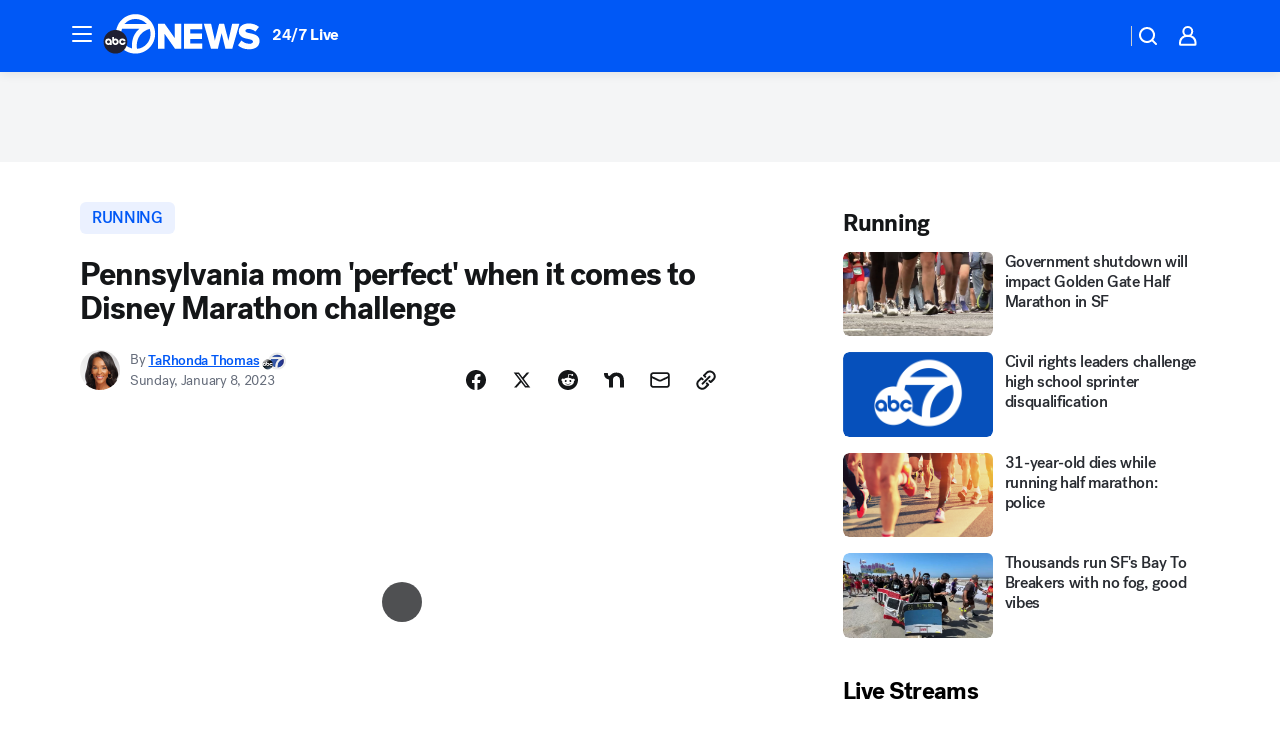

--- FILE ---
content_type: application/javascript
request_url: https://scripts.webcontentassessor.com/scripts/2861618ebeedab55aff63bbcff53232e80cba13d83492d335b72e228e566d16d
body_size: 144304
content:
;(function() { 'use strict'; var a11a=['YWRkUmVwb3J0QnV0dG9u','Z2xnSVM=','cEZLRE0=','YmxvY2s=','cUNpaVo=','MTZweA==','UUJjRmw=','aW5saW5lLWJsb2Nr','cGlRTnU=','MXB4','TnNOc0E=','Y2VudGVy','a09hU3o=','cmdiYSgyNTUsIDI1NSwgMjU1LCAwLjkp','ZFNKblk=','cG9pbnRlcg==','TmNJaGs=','dlVDRlA=','[base64]','YUtFYmM=','aW1n','UnB1UXY=','ZmZZdU0=','MTRweA==','Rll2a3Q=','M3B4','cmtsQng=','akFiT2I=','UmVwb3J0IEFk','T2ZNTWc=','VEh0bFY=','S25qV2I=','bm93cmFw','eGdZY3U=','aGlkZGVu','TGFjQVc=','THNKTFM=','bW91c2VsZWF2ZQ==','cGFyZW50RWxlbWVudA==','cG9zaXRpb24=','cmVsYXRpdmU=','RnZSSlg=','YWJzb2x1dGU=','Ym90dG9t','cmlnaHQ=','YWxpZ25JdGVtcw==','anVzdGlmeUNvbnRlbnQ=','ZmxleC1lbmQ=','aGVpZ2h0','Ym9yZGVyUmFkaXVz','ZmxleFNocmluaw==','bWFyZ2luTGVmdA==','aW5uZXJUZXh0','Zm9udFNpemU=','MTBweA==','bGluZUhlaWdodA==','Y29sb3I=','bGF0dW8=','b3BhY2l0eQ==','bWFyZ2luUmlnaHQ=','d2hpdGVTcGFjZQ==','b3ZlcmZsb3c=','dXJhVWlk','YWRkRXZlbnRMaXN0ZW5lcg==','bW91c2VlbnRlcg==','d2lkdGg=','NzBweA==','cHJvdGVjdEZyYW1lRWxlbWVudA==','clhza0k=','d2ljR2g=','c2FuZGJveA==','a3NkRVk=','Q0NuSXM=','QWR2ZXJ0aXNlbWVudCBQcm90ZWN0ZWQ=','c2V0QXR0cmlidXRl','am9pbg==','bGlzdGVuV2luZG93SW5zdGFuY2U=','QXN4RGk=','WU1zTno=','UERJRVA=','YWJvdXQ6Ymxhbms=','QWF3ekY=','Z2Rlbkk=','UmVkaXJlY3QgRGV0ZWN0ZWQ=','TEZHeFM=','T29EWmo=','UmVkaXJlY3QgRXZlbnQgSGFuZGxlciBBZGRlZA==','dGVzdA==','aW50ZXJmYWNlUHJvcGVydHlEZXNjcmlwdG9yTmFtZQ==','Z2V0UmVzb3VyY2VFbnRyaWVz','cmVwb3J0U2VjdXJpdHlWaW9sYXRpb24=','dHJhY2U=','eWZWb2o=','ZGVmaW5lUHJvcGVydHk=','RGVYVG8=','QlRZVGw=','cERmdWs=','RG15ek0=','dGFnTmFtZQ==','SUZSQU1F','c3Jj','cmFXZ0w=','ak5Hc3U=','WkVFZ3o=','aWZyYW1l','dW5VclY=','Y29tcGxldGU=','aUtNcHo=','d1V6YUs=','QWR2ZXJ0aXNlbWVudCBSZXBsYWNlZA==','REJKT1U=','NXwxfDB8MnwzfDQ=','V1ZhdEM=','WVpFb2E=','aW1h','em1xZm0=','UENKbnI=','RUpjZ2o=','QWd6bXY=','Y3Jvc3NvcmlnaW4=','aUpQS3Q=','M3wyfDB8NHwx','Y0pWdkk=','bG9hZA==','YWRUeXBl','cmVtb3ZlQ2hpbGQ=','bWVkaWFmaWx0ZXJSZXBsYWNlbWVudENvdW50','d1NIZ3g=','Z2VuZXJhdGVWaW9sYXRpb25EZXRhaWxz','TE9kWmQ=','Y3NzVGV4dA==','Mnw0fDF8MHwzfDU=','cmVhZHlTdGF0ZQ==','ZG9jdW1lbnRFbGVtZW50','RW90V0M=','d3JpdGU=','Y2xvc2U=','c3RhbmRhcmQ=','cmVtb3ZlQXR0cmlidXRl','Y29udGVudERvY3VtZW50','dHJhbnNsYXRlRXZlbnRUeXBl','U3pXc2k=','c2xvdA==','d2luZG93','bWV0aG9k','aW50ZXJmYWNl','ZGlzcGF0Y2hWaW9sYXRpb25FdmVudA==','TkxNUlU=','Z2F2eGs=','ZGlzcGF0Y2hFdmVudA==','Z2VuZXJhdGVVbmlxdWVUcmFja2luZ1VSTA==','U296dEE=','aW1hZ2U=','Y29uY2F0','JnR5cGU9','ZGdHcmw=','NXwwfDd8MXw0fDl8NnwyfDh8Mw==','Y2Via3A=','a1dNbUs=','QWR2ZXJ0aXNlbWVudCBUcmFja2Vk','d3JKbkg=','Ym9yZGVy','bmFmQ3E=','ZkhEVlg=','V2hwQng=','ZkdaZ2Y=','QWR2ZXJ0aXNlbWVudCBSZXBvcnRlZA==','U3lkRXU=','QWR2ZXJ0aXNlbWVudCBCbG9ja2Vk','cmFRekc=','YWxsb3dlZEFkT2JqZWN0SWRz','aW5jbHVkZXM=','aXNBbGxvd2VkQWRPYmplY3RJZA==','em5zVkk=','YWRMb2dnZWQ=','cmVwb3J0VXNlckFk','YVRCZmI=','YUZuanU=','PCEtLURldGVjdGVkIFNlY3VyaXR5IFZpb2xhdGlvbiAoTmF0aXZlKSBieSA=','LS0+','bFpsYkE=','PC9jb2RlPg==','WWhXbXg=','bW1NSWI=','WW55Ync=','cEpibE0=','cHJpbWlz','dmlkZW8=','NXw3fDExfDh8MTN8NHwxNXwzfDF8OXwxNHwwfDJ8NnwxMHwxMnwxNg==','cHJlYmlkRGF0YXNldA==','U2JSV24=','aXNQYXJlbnRQYXRjaA==','Z2V0V2luZG93SFRNTA==','cmVzb3VyY2VFbnRyaWVz','Z2V0QWRPYmplY3RKc29u','Z2V0U3RhY2tUcmFjZQ==','eG96WHk=','PGNvZGUgc3R5bGU9ImRpc3BsYXk6bm9uZTsiPg==','aXNTdGFja1RyYWNlVmlvbGF0aW9u','dHJhbnNsYXRlRXZlbnRBY3Rpb24=','Z2VuZXJhdGVFdmVudE1lc3NhZ2U=','Z2V0TWV0aG9kT2JqZWN0SnNvbg==','TklxZ2k=','ZXZlbnRNZXNzYWdl','UEJjQW4=','YXdvU0w=','Z2VuZXJhdGVNZXRob2RQYXRjaA==','Z2V0QXJndW1lbnRzSFRNTA==','Q0lUd0M=','aWxGWmI=','cGpNd3Y=','WlRFb0s=','Y29uc3RydWN0','c2VyaWFsaXplTWV0aG9kT2JqZWN0','QVJkb0M=','eVByTkY=','RUdHRnA=','T3FTVkg=','bmd1Q08=','cGF0Y2hQcm9wZXJ0eU9iamVjdA==','UkdQakI=','Z2VuZXJhdGVQcm9wZXJ0eVBhdGNo','eFJpd0s=','Z2VuZXJhdGVOYW1lUGF0Y2g=','Z2VuZXJhdGVDb250ZW50UGF0Y2g=','YWVjV3k=','UHdXa24=','blNLTnc=','Z29vZ2xlX2Fkc19pZnJhbWU=','ZXB6bmM=','dG1OcFo=','bm9kZU5hbWU=','TmV3IEZyYW1lIERldGVjdGVk','U1hjRWM=','WFVCaGE=','ZXhlY3V0ZUNyZWF0aXZlSWRWaW9sYXRpb24=','d0NrcVM=','M3wyfDF8MHw0','cmVwbGFjZUZyYW1lRWxlbWVudA==','Y2xvbmVGcmFtZUVsZW1lbnQ=','Y3JlYXRpdmU=','c2NhbkNyZWF0aXZlSWQ=','Zm9ybWF0RXh0cmFjdGVkQ3JlYXRpdmVJZA==','dkVSRW0=','NXwxfDB8NHwzfDI=','ZEZORng=','aklNQlk=','bEROT1g=','M3wyfDR8MXww','R292VlA=','U3p0cFA=','cm1VaG4=','c21hcnRTZWFyY2g=','SWFEUWw=','RG9tYWluIERhdGEgRXh0cmFjdGVk','QmVFaXo=','Zm9ybWF0RXh0cmFjdGVkRG9tYWluTmFtZQ==','Y3VzdG9tU2VhcmNo','eFd0WnM=','bGFzdEluZGV4','dUhxaUY=','aE9Xa2w=','Lio/','KD86XC9cL3wlMkYlMkYp','KD86XC98JTJGKQ==','XCQm','XHUwMDJk','bWF0Y2g=','ZXh0cmFjdERvbWFpbk5hbWVz','U0Vuak4=','ZXhlYw==','cHVzaA==','WUpsYlc=','c3RyaW5n','YUhHWU4=','ZXJqc1I=','S0xxdFE=','enZhakE=','SGtaTnI=','VFBSYkw=','c2xpY2U=','dHJpbQ==','NnwwfDJ8MXw0fDd8M3w1','cHJlYmlk','cmVz','RXZlbnQgQ3JlYXRlZA==','bWVkaXVt','bG9j','ZXh0cmFjdFJlc291cmNlRW50cmllcw==','UHJ0TmM=','bWtaZXk=','VVlJUGQ=','UGVyZm9ybWFuY2UgRGF0YSBFeHRyYWN0ZWQ=','dHRNYVk=','dGltaW5n','bmF2aWdhdGlvblN0YXJ0','cGVyZm9ybWFuY2U=','Z2V0RW50cmllcw==','bWFw','dG9KU09O','bXZpaWE=','Z2V0UmVxdWVzdEFyZ3VtZW50cw==','Z2V0QWRPYmplY3RSYXdIVE1M','Z2V0QWRSZXNvdXJjZUVudHJpZXM=','U2N6WlQ=','bU5YZXk=','OHw1fDB8Nnw5fDJ8NHw3fDN8MTB8MQ==','RFJXWEM=','c2FtcGxl','T0NwU3Y=','WVlrVHo=','QWR2ZXJ0aXNlbWVudCBTYW1wbGVk','cmFuZG9t','TldGRUo=','YmVIQ1E=','YmRGblA=','Y29tLm1lZGlhdHJ1c3QubWVkaWFmaWx0ZXI=','ZXJyb3I=','Y29kZQ==','ZGF0YXNldA==','TEJ2cG0=','Z0lBeUw=','Mnw4fDN8N3w2fDB8NHwxfDl8NQ==','aXZyV3A=','RXJyb3IgRGV0ZWN0ZWQ=','dm5GclU=','R2Vhc1U=','c3RhY2s=','ZXJyb3Jz','Y1NOVUc=','UE9TVA==','WlVhVmw=','cEFNYmI=','cG1Kc0I=','Q29udGVudC1UeXBl','T2tpZEI=','YXBwbGljYXRpb24vanNvbg==','eGdnUWE=','a2V5','RXZlbnQgUmVwb3J0ZWQ=','ZUxHU0U=','Z3B0','aW5pdGlhbGl6ZUdQVEFkdmVydGlzZW1lbnRz','b2pkVHE=','aW5pdGlhbGl6ZVBhcmVudFdpbmRvd1BhdGNoZXM=','aW5pdGlhbGl6ZUdQVEV2ZW50TGlzdGVuZXI=','aW5pdGlhbGl6ZVByb3RlY3Q=','aW5pdGlhbGl6ZVZpZGVvQWR2ZXJ0aXNlbWVudHM=','MHwyfDR8Nnw1fDN8MQ==','WlhmRG8=','dGFJTks=','Y3lHcUE=','cmVzZXRWaW9sYXRpb24=','dXZ6WWY=','emR0Y3c=','Tm9kZQ==','a1REclI=','VkFRQ0k=','a3FXTW4=','VGhUV1I=','TkJTcEc=','UHJpbWlzIEFkdmVydGlzZW1lbnQgRGV0ZWN0ZWQ=','b25iTVQ=','b3V2bE0=','UHF2a0g=','dW5ZdFY=','eE93YXk=','Z29vZ2xlc3luZGljYXRpb24uY29t','NXwyfDd8MXwzfDR8MHw2','QmdaeUs=','cmJSanE=','Z3pkbmE=','SmtWVEQ=','VmxLbU0=','TWNkWFE=','bllGYWg=','Q3lQdWc=','Z29vZ2xlX2Fkc19pZnJhbWVfZHVtbXk=','akxjZ3k=','bENHTUw=','aVhub2s=','Z29vZ2xl','TUd4YVo=','MHw3fDZ8NXwzfDJ8NHwx','TXZKVGg=','ZnVuY3Rpb24=','Z2V0QWQ=','MnwzfDR8NnwwfDd8MXw4fDU=','aW5pdGlhbGl6ZU5hdGl2ZUFkdmVydGlzZW1lbnRz','bW9uaXRvck5hdGl2ZUFkcw==','SUZ3b3E=','Y3ZQQ1Q=','c2xvdE9ubG9hZA==','YXBpUmVhZHk=','Z29vZ2xldGFn','cHViYWRz','Z2VuZXJhdGVHUFRPbmxvYWRFdmVudA==','Z2VuZXJhdGVHUFRSZW5kZXJFbmRlZEV2ZW50','Y21k','Z3B0U2FtcGxlRXZlbnQ=','Z3B0VXJhRXZlbnQ=','YmFiZU8=','Z2V0RWxlbWVudEJ5SWQ=','Z2V0U2xvdEVsZW1lbnRJZA==','RlBrckg=','Zk9BWUY=','WHliVHE=','Z1VQb2k=','Q3JlYXRpdmUgRGF0YSBFeHRyYWN0ZWQ=','Z2V0U2xvdElk','Z2V0SWQ=','WGJIa3c=','aVRuUmE=','S0tXU2I=','Z2V0UmVzcG9uc2VJbmZvcm1hdGlvbg==','aW1wbGVtZW50YXRpb25OYW1l','ZG9tSWQ=','YWR2ZXJ0aXNlcklk','Y3JlYXRpdmVJZA==','Y3JlYXRpdmVUZW1wbGF0ZUlk','aXNCYWNrZmlsbA==','bGluZUl0ZW1JZA==','c291cmNlQWdub3N0aWNDcmVhdGl2ZUlk','dXNlclJlcG9ydGVkQWQ=','Z2V0SHRtbA==','Sm5xck8=','Z29vZ2xlX2Fkc19pZnJhbWVfe2lkfQ==','eG1wVVY=','e2lkfQ==','ZGVlcFBhdGNo','Y2Rac0U=','eXlJZEE=','RWNOcXM=','T0drRkE=','NXwxfDN8Mnw0fDA=','TWl0eko=','R0Foc0Y=','WVB0emQ=','SWl2TlY=','MXwyfDB8M3w0','Z2pCZWk=','Y2p3R28=','MHwzfDF8NHwyfDU=','UktYSWs=','alJlR3U=','Z29vZ2xlLmltYS5BZERpc3BsYXlDb250YWluZXI=','cEpmWWU=','bFlMVHQ=','anVDVlU=','ZUhZTXI=','WGxNS2s=','YWRDb250YWluZXI=','QVpzVmY=','bndYV3c=','ZnJvbQ==','d3ZaUms=','WmxpRmE=','QVFSVHY=','eE12R08=','Y29uc3RydWN0b3I=','Y3JlYXRl','M3w3fDZ8MHwxfDJ8NXw0','Qml5SHQ=','c3BsaXQ=','cHJvdG90eXBl','aW5pdGlhbGl6ZUFwcGxpY2F0aW9u','aW5pdGlhbGl6ZURlYnVnTW9kZQ==','aW5pdGlhbGl6ZUNvbmZpZ3VyYXRpb25Qcm9wZXJ0aWVz','aW5pdGlhbGl6ZU91dGJyYWluUGF0Y2g=','aW5pdGlhbGl6ZVByZWJpZFBhdGNo','aW5pdGlhbGl6ZVByb3BlcnRpZXM=','eWxXUko=','ZGVmYXVsdA==','Q1h2Umg=','S1RWdkQ=','PGh0bWw+PGJvZHk+PC9ib2R5PjwvaHRtbD4=','Vm1idWk=','L3VyYS9kZWZhdWx0Lmh0bWw=','Y0JzUUU=','Y3VzdG9t','emluVE0=','cG9saWN5','R25QaWo=','cXVhbGl0eQ==','anNwc2c=','ZXhwZXJpZW5jZQ==','eEF4cHY=','c2VudHJ5','ZFdiWW4=','YmxvY2tlZA==','QUpDS3Y=','bm90aWZpZWQ=','Y29uZmlnVXJs','bWVyZ2VPYmplY3Rz','bG9hZFJlbW90ZUNvbmZpZ3VyYXRpb24=','ZXhwcmVzc2lvbg==','bWVkaWFmaWx0ZXJDb25maWd1cmF0aW9u','cGFyc2U=','c3RyaW5naWZ5','dmVyc2lvbg==','Mi40Ny4y','aW1wbGVtZW50YXRpb24=','aGFzaA==','aG9zdG5hbWU=','YmxhY2tsaXN0','Y3JlYXRpdmVz','dmlvbGF0aW9ucw==','YWdncmVzc2l2ZQ==','ZXZhc2l2ZQ==','dGhyZXNob2xk','cHJvdGVjdA==','cGF0Y2hQcmViaWQ=','cHJlYmlkTmFtZXNwYWNl','cGJqcw==','cmVqZWN0','c2FmZWZyYW1l','cmVwbGFjZW1lbnQ=','dXJhUGF0aA==','dXJhRnJhbWVTdHlsZXM=','cmVwbGFjZUFkV2luZG93','YXR0cmlidXRlcw==','ZGVidWc=','bm90aWZ5','c2FtcGxlRGVub21pbmF0b3I=','c2FtcGxlU3RhdHVz','dXNlclJlcG9ydGVkQWRz','cmVwb3J0RGlhbG9nRnJhbWU=','bWF0Y2hlcw==','cGF0Y2hQYXJlbnQ=','cGF0Y2hGdW5jdGlvbg==','cGF0Y2hFdmFs','cGF0Y2hBdG9i','YXR0cmlidXRlU3RhY2tUcmFjZXM=','bmF0aXZlU3VwcG9ydA==','dmlkZW9TdXBwb3J0','ZXZlbnRNZXNzYWdlcw==','ZXZlbnRMZXZlbHM=','cmVwb3J0ZWQ=','dGFyZ2V0RnJhbWVz','ZW5hYmxlVGFyZ2V0RnJhbWVz','dHlwZXM=','YmxhY2tsaXN0ZWQ=','YWN0aW9ucw==','aGVhZGVycw==','ZW5hYmxlQWxsb3dlZEFkT2JqZWN0SWRz','c2V0dXA=','bGVuZ3Ro','Zm9yRWFjaA==','dUVJWEI=','NXw0fDB8MXwyfDM=','ZG9tYWlu','Z2VuZXJhdGVEb21haW4=','cmVmZXJyZXI=','Z2VuZXJhdGVSZWZlcnJlcg==','ZW5kcG9pbnRz','ZGV2aWNl','Z2VuZXJhdGVEZXZpY2U=','dXNlcmFnZW50','Z2VuZXJhdGVVc2VyYWdlbnQ=','bGFuZ3VhZ2U=','ckZZYWQ=','S0JRSUE=','b3Blbg==','c2VuZA==','c3RhdHVz','cmVzcG9uc2VUZXh0','aW5pdGlhbGl6ZVF1ZXJ5UGFyYW1ldGVycw==','cUp5eWU=','bWVkaWFmaWx0ZXJfcGF0Y2hfYXRvYg==','akJ1YW4=','bWVkaWFmaWx0ZXJfbmF0aXZl','ZUJoTXc=','bWVkaWFmaWx0ZXJfcHJlYmlk','Sk12TUQ=','S0ZyWWc=','dmZvUFQ=','dGRrdmw=','bFNQWGY=','bUJzVEE=','bWVkaWFmaWx0ZXJfbm90aWZ5','d1FNSVQ=','bWVkaWFmaWx0ZXJfcGF0Y2hfZnVuY3Rpb24=','elpJWEo=','c2FoaFM=','YWRueHMuY29t','aHR3c04=','bWVkaWFmaWx0ZXJfZXZlbnRfbWVzc2FnZXM=','bG9jYXRpb24=','c2VhcmNo','d3ZVc1E=','cUJlUm0=','aW5kZXhPZg==','bWVkaWFmaWx0ZXJfdXNlcl9yZXBvcnRlZA==','Q0psUFA=','cVFuTUQ=','ZG91YmxlY2xpY2submV0','bWVkaWFmaWx0ZXJfZXZhc2l2ZQ==','d2lpSnQ=','bWVkaWFmaWx0ZXJfcGF0Y2hfZXZhbA==','bWVkaWFmaWx0ZXJfc2Nhbl9zdGFjaw==','c2NhblN0YWNr','ZXJyb3JNZXNzYWdl','aW5pdGlhbGl6ZUN1c3RvbUV4cHJlc3Npb25z','Z2VuZXJhdGVDdXN0b21FeHByZXNzaW9u','R2xqaGU=','dEt2bk4=','QUNTaHA=','Ym9vbGVhbg==','Y3JpdGljYWw=','a2V5cw==','ZmlsdGVy','bnVtYmVy','cmVkdWNl','ZGVidWdNZXNzYWdl','QXBwbGljYXRpb24gSW5pdGlhbGl6ZWQ=','cm1FUUc=','WkVVTmU=','bWVkaWFmaWx0ZXI=','Z2VuZXJhdGVSZW5kZXJBZFBhdGNo','ak5nUlE=','UEd2QnY=','aW1wb3J0YW50','cmVuZGVyQWQ=','Z2V0QmlkUmVzcG9uc2Vz','Ymlkcw==','ZGVmYXVsdFZpZXc=','X3BianNBZA==','SHpscHo=','aU9adUk=','bFZHcXI=','RmRhTEw=','Q1lyRUc=','eXdQc3o=','b2JqZWN0','aGFzT3duUHJvcGVydHk=','aXNBcnJheQ==','emREQkY=','Y3JzbVg=','c2V0','eVJVSEQ=','bG15YXM=','Y3JvZmc=','c2VHYlU=','RElIWVg=','YXllclg=','TXJhR3I=','OHw1fDN8Nnw3fDR8MnwxfDA=','aENpdkQ=','ZmRid0g=','dlZRRkM=','Y0FFdVo=','b0l0Rks=','dGV4dC9odG1s','RVdhR2E=','I21lZGlhZmlsdGVyLXNhbmRib3g=','WW54c0c=','UGF0Y2hpbmcgTWV0aG9k','TW9kdWxlIEVuYWJsZWQ=','QWNQaWw=','T3V0YnJhaW4=','RlFkSkQ=','T0JSLmV4dGVybg==','WGdzWWw=','T0JS','dVJ2R1A=','ZXh0ZXJu','Qmh1dHk=','cmV0dXJuZWRIdG1sQW5kVmFjRGF0YQ==','cmV0dXJuZWRIdG1sRGF0YQ==','cmV0dXJuZWRWYWNEYXRh','cmV0dXJuZWRKc29uRGF0YQ==','cWFXZ1Y=','cmV0dXJuZWRJcmRKc29uRGF0YQ==','blZBTFc=','c2hpZnQ=','Z2V0T3duUHJvcGVydHlEZXNjcmlwdG9y','UGF0Y2hpbmcgUHJvcGVydHk=','eUtJaHg=','cm5PZmk=','Z1RBUkc=','dEp2Ykk=','UnhHUXU=','dUpTZkg=','Y0prSko=','Y2FsbA==','aW50ZXJmYWNlUHJvcGVydHlOYW1l','ZG9Ob3RSZXBsYWNl','bmF0aXZlSXRlbQ==','YWRXaW5kb3dJbnN0YW5jZQ==','YWRPYmplY3Q=','Y291bnQ=','cGFyc2VGcm9tU3RyaW5n','PGRpdiBpZD0ibWVkaWFmaWx0ZXItc2FuZGJveCI+PC9kaXY+','cXVlcnlTZWxlY3Rvcg==','aW5uZXJIVE1M','cXVlcnlTZWxlY3RvckFsbA==','c2VjdXJpdHlWaW9sYXRpb25IVE1M','c2NhbkhUTUw=','Y2xvbmVOb2Rl','cGFyZW50Tm9kZQ==','cmVwbGFjZUNoaWxk','ZXhlY3V0ZVNlY3VyaXR5VmlvbGF0aW9u','c2VjdXJpdHlWaW9sYXRpb24=','b3V0ZXJIVE1M','c2FtcGxlQWRPYmplY3Q=','cmVzcG9uc2U=','aHRtbA==','Y2FyZHM=','b2RiUmVzcG9uc2U=','bXZSZXNwb25zZQ==','YXBwbHk=','QXRyVEM=','cmV0dXJuZWRJcmREYXRh','YXJJVEY=','dnZva3g=','Z3VZd2o=','dmFsdWU=','bmNYVmc=','UENxR0Q=','dW5kZWZpbmVk','Y0J3Ulc=','MHw1fDN8NHwxfDI=','dG9w','bG9n','bGliTG9hZGVk','cXVl','UHJlYmlk','Z2V0UHJlYmlkRGF0YXNldA==','cWR6bnA=','cGltSUc=','SGVYZkk=','YklHVmw=','bmF2aWdhdG9y','dXNlckFnZW50','SWxhUFI=','ZEp6R3c=','aHJlZg==','c2NyZWVu','ZGV2aWNlUGl4ZWxSYXRpbw==','Z2VuZXJhdGVFbmRwb2ludHM=','Z2VuZXJhdGVJbWFnZUVuZHBvaW50','Z2VuZXJhdGVMb2dFbmRwb2ludA==','VHB3cms=','aHR0cHM6Ly9zY3JpcHRzLntob3N0bmFtZX0vaW1hZ2UuZ2lmP2lkPXtoYXNofQ==','T1d3bU0=','dVVSY0U=','e2hhc2h9','cmVwbGFjZQ==','QXVZbGY=','e2hvc3RuYW1lfQ==','TkRaZlQ=','dVVZVFY=','dlRzV1A=','cEhtcno=','Z2VuZXJhdGVVdWlkUGFydA==','YWV3TFk=','Zmxvb3I=','dG9TdHJpbmc=','c3Vic3RyaW5n','bWVkaWFmaWx0ZXJQcm90ZWN0ZWQ=','ZG9jdW1lbnQ=','d2FybmluZw==','THpHTXU=','ZnJhbWVFbGVtZW50Q291bnQ=','VlFSQ1Q=','ZnJhbWVFbGVtZW50','cGF0Y2hXaW5kb3dJbnN0YW5jZQ==','T2dLUUg=','OXw1fDF8Mnw2fDB8M3w4fDR8Nw==','SFRNTERvY3VtZW50','d3JpdGVsbg==','eUltU0Y=','Z2NZdUo=','YXBwZW5kQ2hpbGQ=','ek9IUVY=','aW5zZXJ0QmVmb3Jl','ZXZhbA==','TFhCbEE=','RnVuY3Rpb24=','cm95RGk=','V2luZG93','VW1pWmw=','YXRvYg==','VVhKYW0=','UGF0Y2hpbmcgV2luZG93IEluc3RhbmNl','WmZxd00=','SFRNTElGcmFtZUVsZW1lbnQ=','QlZRZkQ=','Z2V0','QXJZSnU=','bXhNZEU=','bmFtZQ==','aFFqd0U=','c3JjZG9j','S3p4UVE=','ZkZBcno=','ZURuVGM=','WlJvSkM=','bUdxemI=','aW5pdGlhbGl6ZVdpbmRvd0luc3RhbmNl','aXNQYXRjaExpbWl0UmVhY2Vk','V3ZQQ3E=','aW50ZXJmYWNlTWV0aG9kTmFtZQ==','d2luZG93SW5zdGFuY2U=','cGF0Y2hNZXRob2RPYmplY3Q=','aW5mb3JtYXRpb25hbA==','Y29udGVudFdpbmRvdw==','TXVDS3g=','cGF0Y2hDdXN0b21PYmplY3Q=','b2JzZXJ2ZURvY3VtZW50','Ym9keQ==','ZGlzY29ubmVjdA==','b2JzZXJ2ZQ==','Qmlad08=','QWR2ZXJ0aXNlbWVudCBEZXRlY3RlZA==','dW5XeVI=','bmF0aXZl','Z29JU2Y=','cFNsQ0I=','VUZCbFY=','LnJlYWRtby1pdGVtLWxpbms=','QUpPRU0=','Z2VtaW5p','cmV2Y29udGVudA==','W2lkXj0icmNfY29udCJdIC5yYy1pdGVt','dGFib29sYQ==','c2hhcmV0aHJvdWdo','Lm1nbGluZQ==','Y2hpbGRMaXN0','c3VidHJlZQ==','dGFyZ2V0','MXw0fDB8Mnw1fDM=','c2Nhbm5lZEl0ZW0=','ZHJvcFRyYWNraW5nUGl4ZWw=','aW50ZXJmYWNlTmFtZQ==','dmVuZG9y','YWRkUmVwb3J0RGlhbG9n','UU5sc0U=','UFZxaWk=','dXJh','T3NXQkg=','V1ZSS2k=','Y2FuY2Vs','eHpQYkY=','Y2xlYXI=','UnVmdFQ=','R2ZxTEk=','cmVwb3J0','V1R3Qmc=','bm9uZQ==','Q01VUk8=','SFRNTEVsZW1lbnQ=','Y3FueG8=','UWJseEw=','VmJBaGE=','VlBwVHA=','VnpiTUI=','S2NVZWs=','dHJhbnNsYXRlKC01MCUsIC01MCUp','Q1lqYkI=','NjAwcHg=','eE13Um0=','NzcwcHg=','eGN6YnY=','MnB4IHNvbGlkIHJnYmEoMCwgMCwgMCwgMC4yNSk=','Q3JlYXRlZCBSZXBvcnQgRGlhbG9n','bWVkaWFmaWx0ZXJVcmFFbmFibGVk','Y3JlYXRlRWxlbWVudA==','dXJhXw==','aHR0cHM6Ly9zY3JpcHRzLntob3N0bmFtZX17dXJhUGF0aH0=','e3VyYVBhdGh9','YXNzaWdu','Zml4ZWQ=','NTAl','OTB2dw==','MjE0NzQ4MzY0Nw==','NHB4','I2ZmZg==','MCAycHggNXB4IDAgcmdiYSgwLDAsMCwuMTYpLDAgMnB4IDEwcHggMCByZ2JhKDAsMCwwLDAuNSk=','aHR0cHM6Ly9zY3JpcHRzLntob3N0bmFtZX0=','bWVzc2FnZQ==','ZGF0YQ==','dHlwZQ==','YWN0aW9u','c3R5bGU=','cG9zdE1lc3NhZ2U=','ZGlzcGxheQ==','Z2V0QWRPYmplY3Q=','Y2xpY2s=','YWRGcmFtZUVsZW1lbnQ=','c2FmZWZyYW1lSFRNTA==','aXNXaW5kb3dJbnN0YW5jZUNyb3NzT3JpZ2lu','cmVwbGFjZVdpbmRvd0luc3RhbmNl','VXNlciBSZXBvcnRlZCBBZCBEZXRlY3RlZA==','aWZyYW1lW2RhdGEtdXJhLXVpZD0i','Q1dzb28='];(function(c,d){var e=function(f){while(--f){c['push'](c['shift']());}};e(++d);}(a11a,0x1cd));var a11b=function(c,d){c=c-0x0;var e=a11a[c];if(a11b['mtmjov']===undefined){(function(){var f=typeof window!=='undefined'?window:typeof process==='object'&&typeof require==='function'&&typeof global==='object'?global:this;var g='ABCDEFGHIJKLMNOPQRSTUVWXYZabcdefghijklmnopqrstuvwxyz0123456789+/=';f['atob']||(f['atob']=function(h){var i=String(h)['replace'](/=+$/,'');for(var j=0x0,k,l,m=0x0,n='';l=i['charAt'](m++);~l&&(k=j%0x4?k*0x40+l:l,j++%0x4)?n+=String['fromCharCode'](0xff&k>>(-0x2*j&0x6)):0x0){l=g['indexOf'](l);}return n;});}());a11b['bDkRoJ']=function(o){var p=atob(o);var q=[];for(var r=0x0,s=p['length'];r<s;r++){q+='%'+('00'+p['charCodeAt'](r)['toString'](0x10))['slice'](-0x2);}return decodeURIComponent(q);};a11b['olUtxJ']={};a11b['mtmjov']=!![];}var t=a11b['olUtxJ'][c];if(t===undefined){e=a11b['bDkRoJ'](e);a11b['olUtxJ'][c]=e;}else{e=t;}return e;};var mediafilter=function(c){var e={};e['BiyHt']=a11b('0x0');if(c){var g=e[a11b('0x1')][a11b('0x2')]('|'),i=0x0;while(!![]){switch(g[i++]){case'0':mediafilter['prototype']['initializeCustomExpressions']();continue;case'1':mediafilter[a11b('0x3')][a11b('0x4')]();continue;case'2':mediafilter['prototype'][a11b('0x5')]();continue;case'3':mediafilter[a11b('0x3')][a11b('0x6')](c);continue;case'4':mediafilter[a11b('0x3')][a11b('0x7')]();continue;case'5':mediafilter[a11b('0x3')][a11b('0x8')]();continue;case'6':mediafilter[a11b('0x3')]['initializeQueryParameters']();continue;case'7':mediafilter['prototype'][a11b('0x9')]();continue;}break;}}};mediafilter[a11b('0x3')]['initializeConfigurationProperties']=function(j){var k={};k['IDHji']=function(m,n){return m(n);};k[a11b('0xa')]=a11b('0xb');k[a11b('0xc')]='localhost';k[a11b('0xd')]=a11b('0xe');k[a11b('0xf')]=a11b('0x10');k[a11b('0x11')]=function(o,p){return o>p;};k['Wxupc']=a11b('0x12');k[a11b('0x13')]=a11b('0x14');k['ALElX']='redirect';k[a11b('0x15')]=a11b('0x16');k[a11b('0x17')]=a11b('0x18');k[a11b('0x19')]=a11b('0x1a');k[a11b('0x1b')]=a11b('0x1c');k[a11b('0x1d')]=a11b('0x1e');try{if(j[a11b('0x1f')]){j=mediafilter[a11b('0x3')][a11b('0x20')](j,mediafilter['prototype'][a11b('0x21')](j[a11b('0x1f')]));j['expression']=k['IDHji'](eval,j[a11b('0x22')]);}if(window[a11b('0x23')]){j=mediafilter['prototype'][a11b('0x20')](j,JSON[a11b('0x24')](JSON[a11b('0x25')](window[a11b('0x23')])));}mediafilter[a11b('0x26')]=a11b('0x27');mediafilter[a11b('0x28')]=k[a11b('0xa')];mediafilter[a11b('0x29')]=j[a11b('0x29')]||'0';mediafilter[a11b('0x2a')]=j[a11b('0x2a')]||k[a11b('0xc')];mediafilter['blacklist']=j[a11b('0x2b')]||{};mediafilter['custom']=j[a11b('0x12')]||[];mediafilter['bidders']=j['bidders']||{};mediafilter[a11b('0x2c')]=j['creatives']||{};mediafilter['violations']=j[a11b('0x2d')]||{};mediafilter[a11b('0x2e')]=j[a11b('0x2e')]||!![];mediafilter[a11b('0x2f')]=j[a11b('0x2f')]||![];mediafilter['threshold']=j[a11b('0x30')]||0x4;mediafilter[a11b('0x31')]=j[a11b('0x31')]||![];mediafilter[a11b('0x32')]=j['patchPrebid']||![];mediafilter['prebidNamespace']=j[a11b('0x33')]||a11b('0x34');mediafilter[a11b('0x35')]=j['reject']||![];mediafilter[a11b('0x36')]=j['safeframe']||![];mediafilter['replacement']=j[a11b('0x37')]||k[a11b('0xd')];mediafilter[a11b('0x38')]=k[a11b('0xf')];mediafilter[a11b('0x39')]=j['uraFrameStyles']||{};mediafilter['replaceAdWindow']=j[a11b('0x3a')]||!![];mediafilter[a11b('0x3b')]=j['attributes']||[];mediafilter['expression']=j['expression']||/^$/gim;mediafilter[a11b('0x3c')]=j[a11b('0x3c')]||![];mediafilter[a11b('0x3d')]=j[a11b('0x3d')]||![];mediafilter['sampleDenominator']=k['cBsQE'](j[a11b('0x3e')],0xc8)?j[a11b('0x3e')]:0x5dc;mediafilter[a11b('0x3f')]=j[a11b('0x3f')]||!![];mediafilter[a11b('0x40')]=j['userReportedAds']||![];mediafilter[a11b('0x41')]=null;mediafilter[a11b('0x42')]=[];mediafilter['errors']=[];mediafilter['patchParent']=j[a11b('0x43')]||![];mediafilter[a11b('0x44')]=j[a11b('0x44')]||![];mediafilter[a11b('0x45')]=j[a11b('0x45')]||![];mediafilter[a11b('0x46')]=j['patchAtob']||![];mediafilter['attributeStackTraces']=j[a11b('0x47')]||![];mediafilter[a11b('0x48')]=j[a11b('0x48')]||![];mediafilter[a11b('0x49')]=j[a11b('0x49')]||![];mediafilter['scanStack']=j['scanStack']||![];mediafilter[a11b('0x4a')]=j[a11b('0x4a')]||![];mediafilter[a11b('0x4b')]=j[a11b('0x4b')]||[0x1,0x2,0x3,0x4,0x5,0x6,0x7];mediafilter[a11b('0x4c')]=![];mediafilter[a11b('0x4d')]=j['targetFrames']||{};mediafilter[a11b('0x4e')]=j[a11b('0x4e')]||![];mediafilter[a11b('0x4f')]={};mediafilter[a11b('0x4f')]['b']=a11b('0x50');mediafilter[a11b('0x4f')]['c']=k.Wxupc;mediafilter[a11b('0x4f')]['p']=k.zinTM;mediafilter[a11b('0x4f')]['r']=k.ALElX;mediafilter[a11b('0x4f')]['q']=k.GnPij;mediafilter[a11b('0x4f')]['e']=k.jspsg;mediafilter[a11b('0x4f')]['s']=k.xAxpv;mediafilter[a11b('0x51')]={};mediafilter[a11b('0x51')]['b']=k.dWbYn;mediafilter[a11b('0x51')]['l']=k.AJCKv;mediafilter[a11b('0x52')]=j['headers']||[];mediafilter['allowedAdObjectIds']=j['allowedAdObjectIds']||{};mediafilter[a11b('0x53')]=j[a11b('0x53')]||![];if(j[a11b('0x54')]&&k[a11b('0x11')](Object['keys'](j['setup'])[a11b('0x55')],0x0)){Object['keys'](j[a11b('0x54')])[a11b('0x56')](function(q){mediafilter[q]=j['setup'][q];});}}catch(s){mediafilter['prototype']['errorMessage'](s);}};mediafilter[a11b('0x3')][a11b('0x9')]=function(){var x={};x[a11b('0x57')]=a11b('0x58');var y=x[a11b('0x57')][a11b('0x2')]('|'),z=0x0;while(!![]){switch(y[z++]){case'0':mediafilter[a11b('0x59')]=mediafilter[a11b('0x3')][a11b('0x5a')]();continue;case'1':mediafilter[a11b('0x5b')]=mediafilter[a11b('0x3')][a11b('0x5c')]();continue;case'2':mediafilter[a11b('0x5d')]=mediafilter['prototype']['generateEndpoints']();continue;case'3':mediafilter[a11b('0x5e')]=mediafilter[a11b('0x3')][a11b('0x5f')]();continue;case'4':mediafilter[a11b('0x60')]=mediafilter[a11b('0x3')][a11b('0x61')]();continue;case'5':mediafilter[a11b('0x62')]=mediafilter[a11b('0x3')]['generateLanguage']();continue;}break;}};mediafilter['prototype'][a11b('0x21')]=function(A){var B={};B[a11b('0x63')]='GET';B[a11b('0x64')]=function(C,D){return C===D;};var E=new XMLHttpRequest();E[a11b('0x65')](B[a11b('0x63')],A,![]);E[a11b('0x66')](null);if(B[a11b('0x64')](E[a11b('0x67')],0xc8)){return JSON[a11b('0x24')](E[a11b('0x68')]);}};mediafilter[a11b('0x3')][a11b('0x69')]=function(){var F={};F['wvUsQ']='1|5|6|10|3|2|7|13|4|8|11|14|0|15|12|9';F['qBeRm']=function(G,H){return G!==H;};F[a11b('0x6a')]=a11b('0x6b');F[a11b('0x6c')]=a11b('0x6d');F[a11b('0x6e')]=a11b('0x6f');F[a11b('0x70')]=function(I,J){return I!==J;};F[a11b('0x71')]='mediafilter_protect';F[a11b('0x72')]='mediafilter_aggressive';F[a11b('0x73')]='mediafilter_video';F['CJlPP']=function(K,L){return K!==L;};F['qQnMD']='mediafilter_patch_parent';F[a11b('0x74')]=function(M,N){return M!==N;};F[a11b('0x75')]=a11b('0x76');F[a11b('0x77')]=a11b('0x78');F[a11b('0x79')]=function(O,P){return O!==P;};F['TeqWN']='mediafilter_block';F[a11b('0x7a')]=a11b('0x7b');F['wiiJt']=function(Q,R){return Q!==R;};F[a11b('0x7c')]=a11b('0x7d');try{var S=window[a11b('0x7e')][a11b('0x7f')];if(S&&S['indexOf']){var T=F[a11b('0x80')]['split']('|'),U=0x0;while(!![]){switch(T[U++]){case'0':if(F[a11b('0x81')](S[a11b('0x82')](F['qJyye']),-0x1)){mediafilter['patchAtob']=!![];}continue;case'1':if(F[a11b('0x81')](S['indexOf']('mediafilter_debug'),-0x1)){mediafilter['debug']=!![];}continue;case'2':if(S[a11b('0x82')](F[a11b('0x6c')])!==-0x1){mediafilter['nativeSupport']=!![];}continue;case'3':if(S[a11b('0x82')](F[a11b('0x6e')])!==-0x1){mediafilter['patchPrebid']=!![];}continue;case'4':if(F[a11b('0x81')](S[a11b('0x82')](a11b('0x83')),-0x1)){mediafilter[a11b('0x40')]=!![];}continue;case'5':if(F[a11b('0x70')](S['indexOf'](F[a11b('0x71')]),-0x1)){mediafilter[a11b('0x31')]=!![];}continue;case'6':if(S[a11b('0x82')](F[a11b('0x72')])!==-0x1){mediafilter['aggressive']=!![];}continue;case'7':if(F[a11b('0x70')](S['indexOf'](F[a11b('0x73')]),-0x1)){mediafilter[a11b('0x49')]=!![];}continue;case'8':if(F[a11b('0x84')](S[a11b('0x82')](F[a11b('0x85')]),-0x1)){mediafilter[a11b('0x43')]=!![];}continue;case'9':if(F['lSPXf'](S[a11b('0x82')](F[a11b('0x75')]),-0x1)){mediafilter[a11b('0x2b')][a11b('0x86')]={};mediafilter[a11b('0x2b')][a11b('0x86')]['l']='c';mediafilter[a11b('0x2b')][a11b('0x86')]['a']='l';}continue;case'10':if(F[a11b('0x74')](S[a11b('0x82')](a11b('0x87')),-0x1)){mediafilter[a11b('0x2f')]=!![];}continue;case'11':if(F[a11b('0x74')](S[a11b('0x82')](F[a11b('0x77')]),-0x1)){mediafilter[a11b('0x44')]=!![];}continue;case'12':if(F[a11b('0x79')](S['indexOf'](F['TeqWN']),-0x1)){mediafilter[a11b('0x2b')][a11b('0x86')]={};mediafilter[a11b('0x2b')][a11b('0x86')]['l']='c';mediafilter[a11b('0x2b')][a11b('0x86')]['a']='b';mediafilter[a11b('0x2b')][F[a11b('0x7a')]]={};mediafilter[a11b('0x2b')][F[a11b('0x7a')]]['l']='c';mediafilter[a11b('0x2b')][F[a11b('0x7a')]]['a']='b';}continue;case'13':if(F[a11b('0x88')](S[a11b('0x82')](F[a11b('0x7c')]),-0x1)){mediafilter['eventMessages']=!![];}continue;case'14':if(S[a11b('0x82')](a11b('0x89'))!==-0x1){mediafilter[a11b('0x45')]=!![];}continue;case'15':if(S['indexOf'](a11b('0x8a'))!==-0x1){mediafilter[a11b('0x8b')]=!![];}continue;}break;}}}catch(V){mediafilter['prototype'][a11b('0x8c')](V);}};mediafilter['prototype'][a11b('0x8d')]=function(){try{if(mediafilter[a11b('0x12')]){mediafilter['custom'][a11b('0x56')](function(W){W['r']=mediafilter[a11b('0x3')][a11b('0x8e')](W);if(!W['l']){W['l']='b';}if(!W['a']){W['a']='b';}});}}catch(X){mediafilter['prototype']['errorMessage'](X);}};mediafilter['prototype'][a11b('0x5')]=function(){var Y={};Y[a11b('0x8f')]=function(Z,a0){return Z===a0;};Y[a11b('0x90')]=function(a1,a2){return a1===a2;};Y[a11b('0x91')]=a11b('0x92');Y['ITNhZ']=a11b('0x93');Y['rmEQG']=a11b('0x3c');Y['ZEUNe']='Debug\x20Mode\x20Enabled';var a3=Object[a11b('0x94')](mediafilter)[a11b('0x95')](function(a4){return Y[a11b('0x8f')](typeof mediafilter[a4],a11b('0x96'))||Y['tKvnN'](typeof mediafilter[a4],Y['ACShp']);})[a11b('0x97')](function(a5,a6){a5[a6]=mediafilter[a6];return a5;},{});mediafilter[a11b('0x3')][a11b('0x98')](Y['ITNhZ'],a11b('0x99'),{'hash':mediafilter['hash'],'implementation':mediafilter[a11b('0x28')],'version':mediafilter[a11b('0x26')],'configuration':a3});if(mediafilter[a11b('0x3c')]===!![]){mediafilter[a11b('0x3')][a11b('0x98')](Y[a11b('0x9a')],Y[a11b('0x9b')],{'debug':mediafilter[a11b('0x3c')]});window[a11b('0x9c')]=mediafilter;}};mediafilter[a11b('0x3')][a11b('0x9d')]=function(){var a7={};a7[a11b('0x9e')]=function(a8,a9){return a8===a9;};a7[a11b('0x9f')]=a11b('0xa0');a7['Hzlpz']='Prebid\x20Advertisement\x20Detected';var aa=window['top'][mediafilter[a11b('0x33')]][a11b('0xa1')];return function(ab,ac){try{var ad=this[a11b('0xa2')]();for(var ae in ad){for(var af in ad[ae][a11b('0xa3')]){if(a7[a11b('0x9e')](ad[ae]['bids'][af]['adId'],ac)){var ag=ad[ae][a11b('0xa3')][af];ab[a11b('0xa4')][a11b('0xa5')]=ag;mediafilter['prototype'][a11b('0x98')](a7['PGvBv'],a7[a11b('0xa6')],{'bid':ag});}}}}catch(ah){console['log'](ah);}finally{return aa['apply'](this,arguments);}};};mediafilter[a11b('0x3')][a11b('0x20')]=function(ai,aj){var ak={};ak[a11b('0xa7')]=function(al,am){return al!==am;};ak[a11b('0xa8')]=function(an,ao){return an!==ao;};ak[a11b('0xa9')]='object';ak[a11b('0xaa')]=function(ap,aq){return ap===aq;};ak[a11b('0xab')]=function(as,at){return as!==at;};if(ak[a11b('0xa7')](typeof ai,a11b('0xac'))||ai===null){ai={};}if(ak[a11b('0xa8')](typeof aj,ak[a11b('0xa9')])||ak[a11b('0xaa')](aj,null)){return ai;}for(var au in aj){if(aj[a11b('0xad')](au)){var av=aj[au];if(Array[a11b('0xae')](av)){ai[au]=av['slice']();}else if(typeof av===ak[a11b('0xa9')]&&ak[a11b('0xab')](av,null)){ai[au]=mediafilter['prototype'][a11b('0x20')](ai[a11b('0xad')](au)?ai[au]:{},av);}else{ai[au]=av;}}}return ai;};mediafilter[a11b('0x3')][a11b('0x7')]=function(){var aw={};aw['yKIhx']=function(ax,ay){return ax<ay;};aw[a11b('0xaf')]=function(az,aA,aB,aC){return az(aA,aB,aC);};aw[a11b('0xb0')]=function(aD,aE,aF,aG,aH){return aD(aE,aF,aG,aH);};aw['iyxPB']=a11b('0xb1');aw[a11b('0xb2')]='0|3|1|4|2';aw[a11b('0xb3')]='div';aw[a11b('0xb4')]=function(aI,aJ){return aI(aJ);};aw[a11b('0xb5')]='value';aw[a11b('0xb6')]='outbrain';aw[a11b('0xb7')]='native';aw[a11b('0xb8')]=a11b('0xb9');aw[a11b('0xba')]=function(aK,aL){return aK(aL);};aw[a11b('0xbb')]=function(aM,aN){return aM===aN;};aw[a11b('0xbc')]=a11b('0xa0');aw[a11b('0xbd')]='Response\x20Blocked';aw[a11b('0xbe')]=a11b('0xbf');aw[a11b('0xc0')]=a11b('0xc1');aw['xxhgj']='.ob-dynamic-rec-container';aw[a11b('0xc2')]=a11b('0xc3');aw['nVALW']=a11b('0xc4');aw[a11b('0xc5')]=a11b('0xc6');aw[a11b('0xc7')]=a11b('0xc8');aw[a11b('0xc9')]=a11b('0xca');aw[a11b('0xcb')]=a11b('0xcc');aw[a11b('0xcd')]=a11b('0xce');aw['AtrTC']=a11b('0xcf');aw['NdxAk']=a11b('0xd0');aw['arITF']=a11b('0xd1');aw['vGeAN']=function(aO,aP,aQ,aR,aS){return aO(aP,aQ,aR,aS);};aw[a11b('0xd2')]=a11b('0xd3');try{if(mediafilter[a11b('0x48')]===!![]){mediafilter[a11b('0x3')]['debugMessage']('important',aw[a11b('0xd4')],{'moduleName':aw[a11b('0xc5')],'enabled':!![]});function aT(aU,aV,aW,aX){var aY=aW[a11b('0xd5')]();var aZ=Object[a11b('0xd6')](aU,aY);var b0;if(!aZ){mediafilter['prototype'][a11b('0x98')](a11b('0xa0'),a11b('0xd7'),{'interface':aV,'property':aY,'descriptor':aw['iyxPB'],'eventInstance':{}});Object['defineProperty'](aU,aY,{'configurable':!![],'enumerable':!![],'get':function(){return b0;},'set':function(b1){if(aW[a11b('0x55')]){aT(b1,aV,aW,aX);}else{if(aX[a11b('0x55')]){for(var b2=0x0;aw[a11b('0xd8')](b2,aX[a11b('0x55')]);b2++){var b3=aX[b2];var b4=b1[b3];if(b4){b1[b3]=aw[a11b('0xaf')](b5,aV,b3,b4);}else{aw['crsmX'](aT,b1,aV,[b3],[]);}}}else{b1=b5(aV,aY,b1);}}b0=b1;}});}};function b5(b6,b7,b8){var b9={};b9[a11b('0xd9')]=aw.oItFK;b9[a11b('0xda')]=aw.EWaGa;b9[a11b('0xdb')]=aw.xxhgj;b9[a11b('0xdc')]=function(ba,bb){return aw.hCivD(ba,bb);};mediafilter[a11b('0x3')][a11b('0x98')](aw[a11b('0xbc')],aw['YnxsG'],{'interface':b6,'property':b7,'descriptor':aw['seGbU'],'eventInstance':{}});return function(bc,be){var bf={};bf[a11b('0xdd')]=aw.yRUHD;bf['sblGC']=aw.lmyas;bf[a11b('0xde')]=function(bg,bh){return aw.crofg(bg,bh);};var bi=Array[a11b('0x3')]['slice'][a11b('0xdf')](arguments);var bj=JSON[a11b('0x25')](bi);var bk={};bk['interfaceName']=b6;bk[a11b('0xe0')]=b7;bk['interfacePropertyDescriptorName']=aw.seGbU;bk[a11b('0xe1')]=!![];bk[a11b('0xe2')]=!![];bk[a11b('0xe3')]={};bk[a11b('0xe4')]={};bk[a11b('0xe4')]['vendor']=aw.DIHYX;bk[a11b('0xe4')][a11b('0xe5')]=be;function bl(bm){var bn=new DOMParser();var bo=bn[a11b('0xe6')](a11b('0xe7'),b9[a11b('0xd9')]);var bp=bo[a11b('0xe8')](b9[a11b('0xda')]);bp[a11b('0xe9')]=bm;var bq=Array['from'](bp[a11b('0xea')](b9[a11b('0xdb')]));bq['forEach'](function(br,bs){var bt=bf[a11b('0xdd')][a11b('0x2')]('|'),bu=0x0;while(!![]){switch(bt[bu++]){case'0':var bv=Object['assign']({},bk);continue;case'1':delete bv[a11b('0xeb')];continue;case'2':if(mediafilter['prototype'][a11b('0xec')](bx,bv)){var bw=br[a11b('0xed')](![])||document['createElement'](bf['sblGC']);br[a11b('0xee')][a11b('0xef')](bw,br);mediafilter['prototype'][a11b('0xf0')](bk);}continue;case'3':delete bv[a11b('0xf1')];continue;case'4':var bx=br[a11b('0xf2')];continue;}break;}});return bp[a11b('0xe9')];}mediafilter['prototype']['dropTrackingPixel'](aw['ayerX']);mediafilter[a11b('0x3')][a11b('0xf3')](bk[a11b('0xe4')],JSON[a11b('0x25')](bc));var by=mediafilter[a11b('0x3')][a11b('0xec')](JSON[a11b('0x25')](bc),bk);if(by){var bz=aw['MraGr'][a11b('0x2')]('|'),bA=0x0;while(!![]){switch(bz[bA++]){case'0':bi[0x0]=bc;continue;case'1':if(bG){bG[a11b('0x56')](function(bB){if(bB[a11b('0xf4')]&&bB['response'][a11b('0xf5')]){bB[a11b('0xf4')][a11b('0xf5')]=bf[a11b('0xde')](bl,bB[a11b('0xf4')]['html']);}});bc[a11b('0xf6')]=bG;}continue;case'2':if(bE){bc[a11b('0xf4')][a11b('0xf5')]=aw[a11b('0xba')](bl,bE);}continue;case'3':var bC=bc[a11b('0xf7')]&&bc[a11b('0xf7')][a11b('0xf4')]?bc['odbResponse'][a11b('0xf4')][a11b('0xf5')]:undefined;continue;case'4':if(bC){bc['odbResponse']['response'][a11b('0xf5')]=bl(bC);}continue;case'5':var bD=bc[a11b('0xf8')]?bc[a11b('0xf8')][a11b('0xf6')]:undefined;continue;case'6':var bE=bc[a11b('0xf4')]?bc[a11b('0xf4')][a11b('0xf5')]:undefined;continue;case'7':if(bD){bD['forEach'](function(bF){if(bF[a11b('0xf4')]&&bF['response']['html']){bF[a11b('0xf4')][a11b('0xf5')]=b9[a11b('0xdc')](bl,bF[a11b('0xf4')][a11b('0xf5')]);}});bc[a11b('0xf8')][a11b('0xf6')]=bD;}continue;case'8':var bG=bc[a11b('0xf6')];continue;}break;}}if(by&&aw[a11b('0xbb')](bj,JSON[a11b('0x25')](bi))){mediafilter[a11b('0x3')][a11b('0x98')](aw[a11b('0xbc')],aw[a11b('0xbd')],{'eventInstance':bk});return;}return b8[a11b('0xf9')](this,bi);};};aT(window,aw[a11b('0xc7')],[aw[a11b('0xc9')],aw['uRvGP']],[aw['Bhuty'],aw[a11b('0xfa')],aw['NdxAk'],a11b('0xfb'),aw[a11b('0xfc')]]);aw['vGeAN'](aT,window,aw[a11b('0xb6')],[aw[a11b('0xb6')]],[aw[a11b('0xfa')],aw[a11b('0xd2')],aw[a11b('0xfc')]]);}}catch(bH){mediafilter[a11b('0x3')]['errorMessage'](bH);}};mediafilter[a11b('0x3')][a11b('0x8')]=function(){var bI={};bI['rwrpD']=a11b('0xc3');bI[a11b('0xfd')]=a11b('0x34');bI[a11b('0xfe')]=a11b('0xff');bI[a11b('0x100')]=function(bJ,bK){return bJ!==bK;};bI[a11b('0x101')]=function(bL,bM){return bL===bM;};bI['WgFjf']=a11b('0x102');bI[a11b('0x103')]=function(bN,bO){return bN===bO;};try{var bP=a11b('0x104')[a11b('0x2')]('|'),bQ=0x0;while(!![]){switch(bP[bQ++]){case'0':if(bI[a11b('0x100')](mediafilter['patchPrebid'],!![])){return;}continue;case'1':var bR=function(){try{mediafilter[a11b('0x3')][a11b('0x98')](a11b('0xa0'),bI['rwrpD'],{'interface':bI[a11b('0xfd')],'property':a11b('0xa1'),'descriptor':bI['guYwj'],'eventInstance':{}});window[a11b('0x105')][mediafilter[a11b('0x33')]]['renderAd']=mediafilter[a11b('0x3')][a11b('0x9d')]();}catch(bS){console[a11b('0x106')](bS);}};continue;case'2':if(window[a11b('0x105')][mediafilter[a11b('0x33')]][a11b('0x107')]===!![]){bR();}else{window[a11b('0x105')][mediafilter[a11b('0x33')]][a11b('0x108')]['push'](bR);}continue;case'3':if(bI['PCqGD'](typeof window[a11b('0x105')][mediafilter[a11b('0x33')]],bI['WgFjf'])){window[a11b('0x105')][mediafilter['prebidNamespace']]={};}continue;case'4':if(bI[a11b('0x103')](typeof window[a11b('0x105')][mediafilter['prebidNamespace']][a11b('0x108')],a11b('0x102'))){window[a11b('0x105')][mediafilter['prebidNamespace']][a11b('0x108')]=[];}continue;case'5':mediafilter['prototype'][a11b('0x98')](a11b('0xa0'),'Module\x20Enabled',{'moduleName':a11b('0x109'),'enabled':!![]});continue;}break;}}catch(bT){mediafilter[a11b('0x3')][a11b('0x8c')](bT);}};mediafilter[a11b('0x3')][a11b('0x10a')]=function(bU){var bV={};bV['bIGVl']=function(bW,bX){return bW===bX;};bV['HeXfI']=function(bY,bZ){return bY(bZ);};bV[a11b('0x10b')]=function(c0,c1){return c0>=c1;};bV[a11b('0x10c')]=function(c2,c3){return c2===c3;};try{var c4={};if(bV['pimIG'](mediafilter[a11b('0x32')],!![])&&bU[a11b('0xe3')]['_pbjsAd']){c4=bU[a11b('0xe3')]['_pbjsAd'];Object['keys'](c4)[a11b('0x56')](function(c5){if(bV['bIGVl'](c4[c5],bV[a11b('0x10d')](Object,c4[c5]))||c4&&c4[c5]&&bV[a11b('0x10b')](c4[c5]['length'],0x40)){delete c4[c5];}if(bV[a11b('0x10e')](c4[c5],undefined)||bV[a11b('0x10c')](c4[c5],null)){delete c4[c5];}});}}catch(c6){mediafilter['prototype'][a11b('0x8c')](c6);}return c4;};mediafilter[a11b('0x3')][a11b('0x61')]=function(){try{if(window&&window[a11b('0x10f')]){return window['navigator'][a11b('0x110')];}}catch(c7){mediafilter[a11b('0x3')][a11b('0x8c')](c7);}};mediafilter[a11b('0x3')]['generateLanguage']=function(){try{if(window&&window[a11b('0x10f')]){return window[a11b('0x10f')]['language'];}}catch(c8){mediafilter[a11b('0x3')][a11b('0x8c')](c8);}};mediafilter[a11b('0x3')][a11b('0x5c')]=function(){var c9={};c9[a11b('0x111')]=function(ca,cb){return ca!==cb;};c9[a11b('0x112')]='googlesyndication.com/safeframe';try{var cc='';if(window&&window[a11b('0x7e')]){cc=window[a11b('0x7e')][a11b('0x113')];}if(c9[a11b('0x111')](cc[a11b('0x82')](c9[a11b('0x112')]),-0x1)){cc=document[a11b('0x5b')];}}catch(cd){mediafilter[a11b('0x3')][a11b('0x8c')](cd);}return cc;};mediafilter[a11b('0x3')][a11b('0x5a')]=function(){try{if(window&&window['location']){return window['location']['hostname'];}}catch(ce){mediafilter[a11b('0x3')]['errorMessage'](ce);}};mediafilter[a11b('0x3')][a11b('0x5f')]=function(){var cf={};try{if(window&&window[a11b('0x114')]){cf['w']=window[a11b('0x114')]['width'];cf['h']=window['screen']['height'];cf['r']=window[a11b('0x115')];}}catch(cg){mediafilter[a11b('0x3')][a11b('0x8c')](cg);}return cf;};mediafilter[a11b('0x3')][a11b('0x116')]=function(){return{'image':mediafilter[a11b('0x3')][a11b('0x117')](),'log':mediafilter[a11b('0x3')][a11b('0x118')]()};};mediafilter[a11b('0x3')]['generateImageEndpoint']=function(){var ch={};ch[a11b('0x119')]=a11b('0x11a');ch[a11b('0x11b')]='{hostname}';ch[a11b('0x11c')]=a11b('0x11d');return ch[a11b('0x119')][a11b('0x11e')](ch['OWwmM'],mediafilter[a11b('0x2a')])[a11b('0x11e')](ch[a11b('0x11c')],mediafilter[a11b('0x29')]);};mediafilter[a11b('0x3')][a11b('0x118')]=function(){var cj={};cj[a11b('0x11f')]='https://api.{hostname}/events/events';cj['NDZfT']=a11b('0x120');return cj['AuYlf'][a11b('0x11e')](cj[a11b('0x121')],mediafilter[a11b('0x2a')]);};mediafilter[a11b('0x3')]['generateUuid']=function(){var ck={};ck['vTsWP']=function(cl,cm){return cl+cm;};ck['pHmrz']=function(cn,co){return cn+co;};ck[a11b('0x122')]=function(cp,cq){return cp+cq;};return ck[a11b('0x123')](ck['pHmrz'](ck[a11b('0x124')](ck[a11b('0x124')](ck[a11b('0x124')](ck[a11b('0x124')](ck[a11b('0x122')](ck[a11b('0x122')](mediafilter[a11b('0x3')]['generateUuidPart'](),mediafilter[a11b('0x3')][a11b('0x125')]())+'-',mediafilter[a11b('0x3')][a11b('0x125')]()),'-'),mediafilter[a11b('0x3')]['generateUuidPart']())+'-',mediafilter[a11b('0x3')][a11b('0x125')]())+'-',mediafilter[a11b('0x3')][a11b('0x125')]()),mediafilter[a11b('0x3')][a11b('0x125')]()),mediafilter['prototype']['generateUuidPart']());};mediafilter['prototype'][a11b('0x125')]=function(){var cr={};cr[a11b('0x126')]=function(cs,ct){return cs+ct;};return Math[a11b('0x127')](cr['aewLY'](0x1,Math['random']())*0x10000)[a11b('0x128')](0x10)[a11b('0x129')](0x1);};mediafilter[a11b('0x3')]['isWindowInstancePatched']=function(cu){try{if(!cu){return!![];}if(cu&&mediafilter['prototype']['isWindowInstanceCrossOrigin'](cu)){return!![];}if(cu&&cu['hasOwnProperty']&&cu['hasOwnProperty'](a11b('0x12a'))&&cu[a11b('0x12a')]===!![]){return!![];}}catch(cv){mediafilter[a11b('0x3')][a11b('0x8c')](cv);return!![];}};mediafilter[a11b('0x3')]['isWindowInstanceCrossOrigin']=function(cw){try{return cw&&cw[a11b('0x12b')]&&![];}catch(cx){return!![];}};mediafilter[a11b('0x3')]['isPatchLimitReaced']=function(cy){var cz={};cz['VQRCT']=function(cA,cB){return cA>=cB;};cz['ZVrPJ']=a11b('0x12c');cz[a11b('0x12d')]='Patching\x20Limit\x20Reached';try{if(!cy[a11b('0xad')](a11b('0x12e'))){cy[a11b('0x12e')]=0x0;}if(cz[a11b('0x12f')](cy[a11b('0x12e')],mediafilter[a11b('0x30')])){mediafilter[a11b('0x3')][a11b('0x98')](cz['ZVrPJ'],cz[a11b('0x12d')],{'frameElement':cy[a11b('0x130')],'patchLimit':mediafilter[a11b('0x30')]});return!![];}cy[a11b('0x12e')]++;}catch(cC){mediafilter[a11b('0x3')][a11b('0x8c')](cC);}return![];};mediafilter[a11b('0x3')][a11b('0x131')]=function(cD,cE,cF,cG,cH){var cI={};cI[a11b('0x132')]=function(cJ,cK){return cJ===cK;};cI['MuCKx']='0|4|2|1|3';cI['fFArz']=a11b('0x133');cI['eDnTc']=a11b('0x134');cI['RMIUz']='write';cI['ZRoJC']=a11b('0x135');cI[a11b('0x136')]='Node';cI[a11b('0x137')]=a11b('0x138');cI[a11b('0x139')]=a11b('0xef');cI['mGqzb']=a11b('0x13a');cI['WvPCq']=a11b('0x13b');cI[a11b('0x13c')]=a11b('0x13d');cI[a11b('0x13e')]=a11b('0x13f');cI[a11b('0x140')]=a11b('0x141');cI[a11b('0x142')]=a11b('0x143');cI[a11b('0x144')]=a11b('0x145');cI[a11b('0x146')]=a11b('0x147');cI[a11b('0x148')]='contentDocument';cI[a11b('0x149')]=a11b('0x14a');cI[a11b('0x14b')]=a11b('0x14c');cI[a11b('0x14d')]=a11b('0xb1');try{var cL=cI[a11b('0x14e')][a11b('0x2')]('|'),cM=0x0;while(!![]){switch(cL[cM++]){case'0':var cN=[{'interfaceName':cI['eDnTc'],'interfaceMethodName':cI['RMIUz']},{'interfaceName':cI[a11b('0x14f')],'interfaceMethodName':cI[a11b('0x150')]},{'interfaceName':cI[a11b('0x136')],'interfaceMethodName':cI[a11b('0x137')]},{'interfaceName':cI['yImSF'],'interfaceMethodName':cI['zOHQV']},{'interfaceName':cI['yImSF'],'interfaceMethodName':cI[a11b('0x151')]}];continue;case'1':mediafilter['prototype'][a11b('0x152')](cD);continue;case'2':if(cD!==cF&&mediafilter[a11b('0x3')][a11b('0x153')](cF)){return;}continue;case'3':var cO=[{'interfaceName':'Window','interfaceMethodName':cI[a11b('0x154')]},{'interfaceName':a11b('0x13f'),'interfaceMethodName':cI[a11b('0x13c')]},{'interfaceName':cI[a11b('0x13e')],'interfaceMethodName':cI[a11b('0x140')]}];continue;case'4':cN[a11b('0x56')](function(cP){if(cE&&cE[a11b('0xad')](cP['interfaceMethodName'])&&cE[cP[a11b('0x155')]]===!![]){if(cF){cP[a11b('0xe3')]=cF;}if(cD){cP[a11b('0x156')]=cD;}if(cG){cP['adObject']=cG;}mediafilter[a11b('0x3')][a11b('0x157')](cD,cP);}});continue;case'5':mediafilter[a11b('0x3')][a11b('0x98')](a11b('0x158'),cI[a11b('0x142')],{'patchOptions':cE});continue;case'6':var cQ=[{'interfaceName':cI[a11b('0x144')],'interfacePropertyName':a11b('0x159'),'interfacePropertyDescriptorName':cI[a11b('0x146')]},{'interfaceName':cI[a11b('0x144')],'interfacePropertyName':cI[a11b('0x148')],'interfacePropertyDescriptorName':cI[a11b('0x146')]},{'interfaceName':a11b('0x145'),'interfacePropertyName':cI[a11b('0x149')],'interfacePropertyDescriptorName':'set'},{'interfaceName':cI[a11b('0x144')],'interfacePropertyName':cI[a11b('0x14b')],'interfacePropertyDescriptorName':cI[a11b('0x14d')]}];continue;case'7':cO['forEach'](function(cR){if(cE&&cE[a11b('0xad')](cR[a11b('0x155')])&&cI['OgKQH'](cE[cR[a11b('0x155')]],!![])){var cS=cI[a11b('0x15a')][a11b('0x2')]('|'),cT=0x0;while(!![]){switch(cS[cT++]){case'0':if(cF){cR[a11b('0xe3')]=cF;}continue;case'1':if(cH){Object[a11b('0x94')](cH)[a11b('0x56')](function(cU){cR[cU]=cH[cU];});}continue;case'2':if(cG){cR[a11b('0xe4')]=cG;}continue;case'3':mediafilter[a11b('0x3')][a11b('0x15b')](cD,cR);continue;case'4':if(cD){cR['windowInstance']=cD;}continue;}break;}}});continue;case'8':cQ[a11b('0x56')](function(cV){if(cE&&cE[a11b('0xad')](cV[a11b('0xe0')])&&cI[a11b('0x132')](cE[cV[a11b('0xe0')]],!![])){if(cF){cV[a11b('0xe3')]=cF;}if(cD){cV['windowInstance']=cD;}if(cG){cV[a11b('0xe4')]=cG;}mediafilter[a11b('0x3')]['patchPropertyObject'](cD,cV);}});continue;case'9':if(!cH){cH={};}continue;}break;}}catch(cW){mediafilter[a11b('0x3')][a11b('0x8c')](cW);}};mediafilter['prototype']['monitorNativeAds']=function(cX){try{if(cX){mediafilter[a11b('0x3')][a11b('0x15c')](document['body']);}else{var cY=new MutationObserver(function(){if(document[a11b('0x15d')]){mediafilter['prototype']['observeDocument'](document[a11b('0x15d')]);cY[a11b('0x15e')]();}});cY[a11b('0x15f')](document['documentElement'],{'childList':!![]});}}catch(cZ){mediafilter[a11b('0x3')][a11b('0x8c')](cZ);}};mediafilter[a11b('0x3')][a11b('0x15c')]=function(d0){var d1={};d1[a11b('0x160')]=a11b('0x161');d1[a11b('0x162')]=a11b('0x163');d1[a11b('0x164')]='MutationRecord';d1[a11b('0x165')]='[id^=\x22gemini\x22]';d1['VfPUJ']='[id^=\x22ntv\x22].noskim';d1[a11b('0x166')]='.trc_spotlight_item';d1['tJPqF']=a11b('0x167');d1[a11b('0x168')]='.str-adunit';try{var d2={};d2[a11b('0x169')]=d1.pSlCB;d2['nativo']=d1.VfPUJ;d2[a11b('0x16a')]=a11b('0x16b');d2[a11b('0x16c')]=d1.UFBlV;d2['vm']=d1.tJPqF;d2[a11b('0x16d')]=d1.AJOEM;d2['mgid']=a11b('0x16e');var d3={};d3[a11b('0x3b')]=!![];d3[a11b('0x16f')]=!![];d3[a11b('0x170')]=!![];var d4=function(d5,d6){for(var d7 in d5){Object[a11b('0x94')](d2)[a11b('0x56')](function(d8){var d9=d2[d8];if(d5&&d5[d7]&&d5[d7][a11b('0x171')]&&d5[d7][a11b('0x171')]['parentNode']&&d5[d7][a11b('0x171')]['parentNode'][a11b('0xe8')]){var da=d5[d7][a11b('0x171')][a11b('0xee')][a11b('0xe8')](d9);if(da&&!da['scannedItem']){var db=a11b('0x172')[a11b('0x2')]('|'),dc=0x0;while(!![]){switch(db[dc++]){case'0':mediafilter['prototype'][a11b('0x98')](a11b('0xa0'),d1['BiZwO'],{'nativeElement':da,'adType':d1[a11b('0x162')]});continue;case'1':da[a11b('0x173')]=!![];continue;case'2':mediafilter[a11b('0x3')][a11b('0x174')](d1['unWyR']);continue;case'3':if(mediafilter['prototype']['scanHTML'](da[a11b('0xf2')],dd)){mediafilter['prototype']['executeSecurityViolation'](dd);}continue;case'4':var dd={};dd[a11b('0x175')]=d1.goISf;dd[a11b('0xe2')]=da;dd[a11b('0xe3')]={};dd[a11b('0xe4')]={};dd[a11b('0xe4')][a11b('0x176')]=d8;continue;case'5':mediafilter[a11b('0x3')]['sampleAdObject'](dd[a11b('0xe4')],da[a11b('0xf2')]);continue;}break;}}}});}};if(mediafilter[a11b('0x48')]===!![]){var de=new MutationObserver(d4);de[a11b('0x15f')](d0,d3);}}catch(df){mediafilter[a11b('0x3')][a11b('0x8c')](df);}};mediafilter[a11b('0x3')][a11b('0x177')]=function(dg){var dh={};dh[a11b('0x178')]=function(di,dj){return di===dj;};dh[a11b('0x179')]=a11b('0x17a');dh[a11b('0x17b')]=function(dk,dl){return dk===dl;};dh[a11b('0x17c')]=a11b('0x17d');dh[a11b('0x17e')]=a11b('0x17f');dh[a11b('0x180')]=function(dm,dn){return dm===dn;};dh[a11b('0x181')]=a11b('0x182');dh[a11b('0x183')]=a11b('0x184');dh[a11b('0x185')]=a11b('0x186');dh[a11b('0x187')]=function(dp,dq){return dp!==dq;};dh[a11b('0x188')]=function(dr,ds){return dr===ds;};dh[a11b('0x189')]=function(dt,du){return dt===du;};dh[a11b('0x18a')]='iframe';dh[a11b('0x18b')]=a11b('0x120');dh[a11b('0x18c')]=a11b('0x18d');dh[a11b('0x18e')]=a11b('0x18f');dh[a11b('0x190')]=a11b('0x191');dh[a11b('0x192')]=a11b('0x193');dh['CWsoo']='informational';dh['tVkQR']=a11b('0x194');try{if(dh[a11b('0x187')](mediafilter['userReportedAds'],!![])||dh[a11b('0x188')](mediafilter[a11b('0x17a')],null)){return;}if(dh[a11b('0x189')](window[a11b('0x105')]['mediafilterUraEnabled'],!![])){return;}window['top'][a11b('0x195')]=!![];var dv=mediafilter['prototype'][a11b('0x125')]();var dw=document[a11b('0x196')](dh[a11b('0x18a')]);var dx=mediafilter[a11b('0x39')]?mediafilter[a11b('0x39')]:{};dw['id']=a11b('0x197')+dv;dw['src']=a11b('0x198')[a11b('0x11e')](dh[a11b('0x18b')],mediafilter[a11b('0x2a')])[a11b('0x11e')](a11b('0x199'),mediafilter[a11b('0x38')]);Object[a11b('0x19a')](dw['style'],{'position':a11b('0x19b'),'top':a11b('0x19c'),'left':a11b('0x19c'),'transform':dh[a11b('0x18c')],'width':a11b('0x19d'),'maxWidth':dh[a11b('0x18e')],'minHeight':dh[a11b('0x190')],'border':dh[a11b('0x192')],'zIndex':a11b('0x19e'),'borderRadius':a11b('0x19f'),'backgroundColor':a11b('0x1a0'),'boxShadow':a11b('0x1a1'),'display':dh[a11b('0x183')]},dx);window['top'][a11b('0x12b')][a11b('0x15d')]['appendChild'](dw);mediafilter[a11b('0x41')]=dw;let dy=a11b('0x1a2')[a11b('0x11e')](dh[a11b('0x18b')],mediafilter[a11b('0x2a')]);window[a11b('0x105')]['addEventListener'](a11b('0x1a3'),function(dz){if(dz&&dz[a11b('0x1a4')]&&dz[a11b('0x1a4')][a11b('0x1a5')]&&dh[a11b('0x178')](dz[a11b('0x1a4')][a11b('0x1a5')],dh[a11b('0x179')])){if(dh[a11b('0x17b')](dz[a11b('0x1a4')][a11b('0x1a6')],dh['WVRKi'])){mediafilter['reportDialogFrame'][a11b('0x1a7')]['display']=a11b('0x184');mediafilter[a11b('0x41')][a11b('0x159')][a11b('0x1a8')]({'type':a11b('0x17a'),'action':dh[a11b('0x17e')]},dy);}else if(dh['RuftT'](dz[a11b('0x1a4')][a11b('0x1a6')],dh['GfqLI'])){var dA='1|6|9|2|3|5|4|8|0|7'[a11b('0x2')]('|'),dB=0x0;while(!![]){switch(dA[dB++]){case'0':mediafilter[a11b('0x3')][a11b('0xf3')](dD[a11b('0xe4')],dF,'reported');continue;case'1':mediafilter['reportDialogFrame'][a11b('0x1a7')][a11b('0x1a9')]=dh[a11b('0x183')];continue;case'2':var dC=mediafilter['prototype'][a11b('0x1aa')](dG);continue;case'3':var dD={};dD[a11b('0x175')]=dh.CMURO;dD[a11b('0xe0')]=a11b('0x1ab');dD['interfacePropertyDescriptorName']=a11b('0xff');dD[a11b('0xe3')]=dG.contentWindow;dD[a11b('0x1ac')]=dG;dD[a11b('0xf1')]={};dD[a11b('0xe4')]=Object.assign({userReportedAd:!![],userReportedAdCategory:dz.data.category,userReportedAdComment:dz.data.comment},dC);dD['userReportedItem']=!![];continue;case'4':try{if(dG[a11b('0x1ad')]){dF=dG[a11b('0x1ad')];}else if(!mediafilter[a11b('0x3')][a11b('0x1ae')](dG[a11b('0x159')])){dF=mediafilter[a11b('0x3')]['getWindowHTML'](dG['contentWindow']);}}catch(dE){console['log'](dE);}continue;case'5':var dF='';continue;case'6':mediafilter[a11b('0x41')]['contentWindow'][a11b('0x1a8')]({'type':dh[a11b('0x179')],'action':dh['xzPbF']},dy);continue;case'7':mediafilter[a11b('0x3')][a11b('0x1af')](dD);continue;case'8':mediafilter[a11b('0x3')]['debugMessage'](a11b('0x93'),a11b('0x1b0'),{'eventInstance':dD});continue;case'9':var dG=document[a11b('0xe8')](a11b('0x1b1')+dz['data']['uraUid']+'\x22]');continue;}break;}}}},![]);mediafilter[a11b('0x3')]['debugMessage'](dh[a11b('0x1b2')],dh['tVkQR'],{'frameElement':dw});return dw;}catch(dH){mediafilter[a11b('0x3')][a11b('0x8c')](dH);}};mediafilter[a11b('0x3')][a11b('0x1b3')]=function(dI,dJ){var dK={};dK['QOUJw']=a11b('0x17a');dK[a11b('0x1b4')]=a11b('0x65');dK[a11b('0x1b5')]=a11b('0x1b6');dK[a11b('0x1b7')]=a11b('0x1b8');dK[a11b('0x1b9')]=a11b('0x1ba');dK['FvRJX']='div';dK[a11b('0x1bb')]=a11b('0x1bc');dK['FnVav']='flex';dK[a11b('0x1bd')]=a11b('0x1be');dK[a11b('0x1bf')]=a11b('0x1c0');dK[a11b('0x1c1')]=a11b('0x1c2');dK[a11b('0x1c3')]=a11b('0x19e');dK[a11b('0x1c4')]=a11b('0x1c5');dK[a11b('0x1c6')]=a11b('0x1c7');dK[a11b('0x1c8')]=function(dL,dM){return dL(dM);};dK[a11b('0x1c9')]=a11b('0x1ca');dK[a11b('0x1cb')]=a11b('0x1cc');dK[a11b('0x1cd')]='span';dK[a11b('0x1ce')]=a11b('0x1cf');dK['latuo']='black';dK[a11b('0x1d0')]='2px';dK[a11b('0x1d1')]='opacity\x200.3s\x20ease';dK[a11b('0x1d2')]=a11b('0x1d3');dK[a11b('0x1d4')]=a11b('0x1d5');dK[a11b('0x1d6')]=a11b('0x1ab');dK[a11b('0x1d7')]=a11b('0x1d8');try{if(mediafilter[a11b('0x40')]!==!![]){return;}dI[a11b('0x1d9')][a11b('0x1a7')][a11b('0x1da')]=a11b('0x1db');dI[a11b('0x1d9')][a11b('0x1a7')][a11b('0x1a9')]=dK[a11b('0x1b9')];var dN=document['createElement'](dK[a11b('0x1dc')]);dN[a11b('0x1a7')][a11b('0x1da')]=a11b('0x1dd');dN[a11b('0x1a7')][a11b('0x1de')]=dK[a11b('0x1bb')];dN[a11b('0x1a7')][a11b('0x1df')]=dK[a11b('0x1bb')];dN[a11b('0x1a7')][a11b('0x1a9')]=dK['FnVav'];dN[a11b('0x1a7')][a11b('0x1e0')]=dK['NsNsA'];dN[a11b('0x1a7')][a11b('0x1e1')]=a11b('0x1e2');dN[a11b('0x1a7')]['width']=dK[a11b('0x1b7')];dN[a11b('0x1a7')][a11b('0x1e3')]=dK[a11b('0x1b7')];dN[a11b('0x1a7')]['backgroundColor']=dK[a11b('0x1bf')];dN[a11b('0x1a7')][a11b('0x1e4')]=dK[a11b('0x1bb')];dN['style']['cursor']=dK[a11b('0x1c1')];dN[a11b('0x1a7')]['zIndex']=dK[a11b('0x1c3')];dN[a11b('0x1a7')]['transition']='width\x200.3s\x20ease,\x20padding\x200.3s\x20ease';var dO=dK[a11b('0x1c4')];var dP=document[a11b('0x196')](dK[a11b('0x1c6')]);dP['src']=dK[a11b('0x1c8')](decodeURIComponent,dK['RpuQv'](atob,dO));dP['style']['width']=a11b('0x1ca');dP['style'][a11b('0x1e3')]=dK[a11b('0x1c9')];dP[a11b('0x1a7')][a11b('0x1e5')]='0';dP[a11b('0x1a7')][a11b('0x1e6')]=dK[a11b('0x1cb')];var dQ=document[a11b('0x196')](dK['rklBx']);dQ[a11b('0x1e7')]=dK['jAbOb'];dQ[a11b('0x1a7')][a11b('0x1e8')]=a11b('0x1e9');dQ['style'][a11b('0x1ea')]=dK['qCiiZ'];dQ[a11b('0x1a7')][a11b('0x1eb')]=dK[a11b('0x1ec')];dQ[a11b('0x1a7')][a11b('0x1ed')]='0';dQ['style'][a11b('0x1ee')]=dK[a11b('0x1d0')];dQ[a11b('0x1a7')]['transition']=dK[a11b('0x1d1')];dQ[a11b('0x1a7')][a11b('0x1ef')]=dK[a11b('0x1d2')];dQ[a11b('0x1a7')][a11b('0x1f0')]=dK[a11b('0x1d4')];dN[a11b('0x138')](dQ);dN[a11b('0x138')](dP);dI[a11b('0x1d9')][a11b('0x138')](dN);let dR=a11b('0x1a2')[a11b('0x11e')](a11b('0x120'),mediafilter[a11b('0x2a')]);dN['addEventListener'](dK['LacAW'],function(){mediafilter[a11b('0x3')]['addReportDialog']();if(mediafilter[a11b('0x41')]){if(!dI[a11b('0x1f1')]){dI['uraUid']=mediafilter[a11b('0x3')][a11b('0x125')]();}dI['dataset'][a11b('0x1f1')]=dI[a11b('0x1f1')];mediafilter[a11b('0x41')][a11b('0x159')][a11b('0x1a8')]({'type':dK['QOUJw'],'action':dK[a11b('0x1b4')],'uraUid':dI[a11b('0x1f1')]},dR);mediafilter[a11b('0x41')][a11b('0x1a7')]['display']=dK[a11b('0x1b5')];}});dN[a11b('0x1f2')](a11b('0x1f3'),function(){dN['style'][a11b('0x1f4')]=a11b('0x1f5');dQ[a11b('0x1a7')][a11b('0x1ed')]='1';});dN[a11b('0x1f2')](dK[a11b('0x1d7')],function(){dN['style']['width']=dK['qCiiZ'];dQ[a11b('0x1a7')][a11b('0x1ed')]='0';});}catch(dS){mediafilter[a11b('0x3')][a11b('0x8c')](dS);}};mediafilter[a11b('0x3')]['protectWindowInstance']=function(dT){if(dT&&dT[a11b('0x130')]){mediafilter[a11b('0x3')]['protectFrameElement'](dT[a11b('0x130')]);}};mediafilter[a11b('0x3')][a11b('0x1f6')]=function(dU){var dV={};dV[a11b('0x1f7')]=function(dW,dX){return dW===dX;};dV[a11b('0x1f8')]=a11b('0x1f9');dV[a11b('0x1fa')]=a11b('0x158');dV[a11b('0x1fb')]=a11b('0x1fc');try{if(mediafilter[a11b('0x31')]&&dV[a11b('0x1f7')](mediafilter['protect'],!![])){dU[a11b('0x1fd')](dV[a11b('0x1f8')],mediafilter['attributes'][a11b('0x1fe')]('\x20'));mediafilter[a11b('0x3')][a11b('0x98')](dV[a11b('0x1fa')],dV[a11b('0x1fb')],{'frameElement':dU,'sandboxAttributes':mediafilter['attributes']});}}catch(dY){mediafilter[a11b('0x3')][a11b('0x8c')](dY);}};mediafilter['prototype'][a11b('0x1ff')]=function(dZ){var e0={};e0[a11b('0x200')]=a11b('0x145');e0['Ijbil']='sandbox';e0[a11b('0x201')]='get';e0[a11b('0x202')]=a11b('0x203');e0[a11b('0x204')]=a11b('0xa0');e0[a11b('0x205')]=a11b('0x206');e0['LcFoC']=function(e1,e2){return e1===e2;};e0[a11b('0x207')]='error';e0[a11b('0x208')]=a11b('0x209');try{if(mediafilter[a11b('0x31')]&&e0['LcFoC'](mediafilter['protect'],!![])){if(dZ&&!mediafilter[a11b('0x3')][a11b('0x1ae')](dZ)&&dZ[a11b('0x130')]){var e3=function(e4){try{var e5=e4[a11b('0x1a3')]['toString']();var e6=Object[a11b('0x94')](mediafilter[a11b('0x2d')]);e6[a11b('0x56')](function(e7){if(mediafilter[a11b('0x2d')][e7][a11b('0x20a')](e5)){if(!dZ['adLogged']){dZ['adLogged']=!![];var e8={};e8[a11b('0x175')]=e0.AsxDi;e8[a11b('0xe0')]=e0.Ijbil;e8[a11b('0x20b')]=e0.YMsNz;e8['adWindowInstance']=dZ;e8[a11b('0xe4')]={};e8[a11b('0xf1')]={};e8[a11b('0xeb')]=e5;e8[a11b('0xf1')]['d']=e0.PDIEP;e8[a11b('0xf1')]['l']='r';e8[a11b('0xf1')]['a']='b';e8['resourceEntries']=mediafilter[a11b('0x3')][a11b('0x20c')](e8);mediafilter[a11b('0x3')][a11b('0x98')](e0['AawzF'],e0[a11b('0x205')],{'securityViolation':e8[a11b('0xf1')]});mediafilter[a11b('0x3')][a11b('0x20d')](e8);}}});}catch(e9){console[a11b('0x106')](e9);}};dZ[a11b('0x1f2')](e0['LFGxS'],e3);mediafilter[a11b('0x3')][a11b('0x98')](a11b('0x20e'),e0['OoDZj'],{'frameElement':dZ[a11b('0x130')],'errorHandler':e3});}}}catch(ea){mediafilter[a11b('0x3')][a11b('0x8c')](ea);}};mediafilter[a11b('0x3')][a11b('0x152')]=function(eb){var ec={};ec[a11b('0x20f')]='mediafilterProtected';try{if(eb){Object[a11b('0x210')](eb,ec[a11b('0x20f')],{'value':!![],'writeable':![],'configurable':![],'enumerable':![]});}}catch(ed){mediafilter['prototype'][a11b('0x8c')](ed);}};mediafilter[a11b('0x3')]['waitForAdFrame']=function(ee,ef,eg,eh){var ei={};ei[a11b('0x211')]=function(ej,ek){return ej!=ek;};ei[a11b('0x212')]=function(el,em){return el(em);};ei['raWgL']=function(en,eo,ep){return en(eo,ep);};ei['jNGsu']='Failed\x20to\x20access\x20iframe\x20document\x20after\x20max\x20attempts.';ei[a11b('0x213')]=function(eq,er){return eq!==er;};ei[a11b('0x214')]=a11b('0x203');if(!ee||ei['pDfuk'](ee[a11b('0x215')],a11b('0x216'))){return;}if(!eg){eg=0xa;}if(!eh){eh=0xa;}ee[a11b('0x217')]=ei[a11b('0x214')];let es=0x0;function et(){es++;try{var eu=ee['contentWindow'];var ev=eu&&eu['document'];if(ev&&ei[a11b('0x211')](ev[a11b('0x15d')],null)){ei[a11b('0x212')](ef,eu);return;}}catch(ew){console[a11b('0x106')](ew);}if(es<eg){ei[a11b('0x218')](setTimeout,et,eh);}else{mediafilter[a11b('0x3')][a11b('0x8c')](ei[a11b('0x219')]);}}setTimeout(et,eh);};mediafilter[a11b('0x3')][a11b('0x1af')]=function(ex){var ey={};ey['LOdZd']=function(ez,eA){return ez===eA;};ey[a11b('0x21a')]=a11b('0x21b');ey['HIMpu']=function(eB,eC){return eB<eC;};ey[a11b('0x21c')]=a11b('0x21d');ey['EotWC']=function(eD,eE){return eD(eE);};ey[a11b('0x21e')]=a11b('0xa0');ey[a11b('0x21f')]=a11b('0x220');ey[a11b('0x221')]=a11b('0x222');ey[a11b('0x223')]=function(eF,eG){return eF===eG;};ey[a11b('0x224')]=a11b('0x225');ey[a11b('0x226')]='mediafilterReplacementCount';ey['wSHgx']=function(eH,eI){return eH>eI;};ey[a11b('0x227')]='safeframe';ey[a11b('0x228')]=function(eJ,eK){return eJ===eK;};ey[a11b('0x229')]=a11b('0x22a');ey[a11b('0x22b')]=a11b('0x22c');ey[a11b('0x22d')]=a11b('0x217');ey['cnkBV']=a11b('0x22e');try{if(ex&&ex['resetViolation']){delete ex[a11b('0xf1')];delete ex[a11b('0xeb')];}if(ex&&ex[a11b('0xe1')]){}else if(ex&&ex[a11b('0xe4')]&&ey[a11b('0x223')](ex[a11b('0xe4')][a11b('0x22f')],ey[a11b('0x224')])){var eL=ex[a11b('0xe4')]['adContainer'][a11b('0x1d9')];var eM=eL['parentElement'];if(eM){eM[a11b('0x230')](eL);mediafilter['prototype']['debugMessage'](ey[a11b('0x21e')],ey[a11b('0x21f')],ex[a11b('0xe4')]);}}else if(ex&&ex[a11b('0xe2')]){ex[a11b('0xe2')][a11b('0xee')]['removeChild'](ex[a11b('0xe2')]);mediafilter[a11b('0x3')]['debugMessage'](ey[a11b('0x21e')],ey[a11b('0x21f')],{'nativeElement':ex[a11b('0xe2')],'adType':a11b('0x163')});}else if(ex&&ex['adWindowInstance']){var eM=ex[a11b('0x1ac')]?ex[a11b('0x1ac')][a11b('0x1d9')]:ex[a11b('0xe3')][a11b('0x130')][a11b('0x1d9')];if(!eM[a11b('0xad')](ey['zmqfm'])){eM[a11b('0x231')]=0x0;}eM['mediafilterReplacementCount']=eM[a11b('0x231')]+0x1;if(ey[a11b('0x232')](eM['mediafilterReplacementCount'],0x3)){return;}var eO=mediafilter['prototype'][a11b('0x233')](ex);var eP=function(ex){if(ex[a11b('0xe3')][a11b('0x12b')]){if(ex['adWindowInstance']&&ex[a11b('0xe3')][a11b('0x130')]&&ey[a11b('0x234')](mediafilter[a11b('0x3a')],!![])){try{var eR=ex[a11b('0xe3')]['frameElement'];var eS=eR[a11b('0x1d9')];var eT=document[a11b('0x196')](ey[a11b('0x21a')]);eT[a11b('0x1a7')]=eR['style'][a11b('0x235')];var eU=eR[a11b('0x3b')];for(var eV=0x0;ey['HIMpu'](eV,eU[a11b('0x55')]);eV++){var eW=eU[eV];if(eW&&eW['name']&&eW[a11b('0xff')]){eT[a11b('0x1fd')](eW[a11b('0x14a')],eW[a11b('0xff')]);}}eS[a11b('0xef')](eT,eR);ex[a11b('0xe3')]=eT[a11b('0x159')];}catch(eX){mediafilter[a11b('0x3')][a11b('0x8c')](eX);}}if(ex['adWindowInstance']){var eY=a11b('0x236')[a11b('0x2')]('|'),eZ=0x0;while(!![]){switch(eY[eZ++]){case'0':if(ey[a11b('0x234')](ex['adWindowInstance']['document'][a11b('0x237')],ey[a11b('0x21c')])){ex[a11b('0xe3')][a11b('0x12b')]['write']('');ex[a11b('0xe3')][a11b('0x12b')][a11b('0x238')]['innerHTML']=ey[a11b('0x239')](decodeURIComponent,mediafilter[a11b('0x37')]);}else{ex[a11b('0xe3')][a11b('0x12b')][a11b('0x23a')](ey[a11b('0x239')](decodeURIComponent,mediafilter[a11b('0x37')]));}continue;case'1':ex[a11b('0xe3')][a11b('0xf1')]=eO;continue;case'2':ex[a11b('0xe3')]['document'][a11b('0x65')]();continue;case'3':ex[a11b('0xe3')]['securityViolation']=eO;continue;case'4':if(!ex[a11b('0xe3')][a11b('0x12a')]){var f0={};var f1={};f1['write']=!![];f1[a11b('0x135')]=!![];f1[a11b('0x138')]=!![];f1['replaceChild']=!![];f1['insertBefore']=!![];f1[a11b('0x159')]=!![];f1['contentDocument']=!![];f1['name']=!![];f1[a11b('0x141')]=!![];if(mediafilter[a11b('0x2f')]){f1[a11b('0x13b')]=!![];f1[a11b('0x13d')]=!![];}mediafilter['prototype'][a11b('0x131')](ex[a11b('0xe3')],f1,ex[a11b('0xe3')],f0);}continue;case'5':ex[a11b('0xe3')][a11b('0x12b')][a11b('0x23b')]();continue;}break;}}}mediafilter['prototype']['debugMessage'](ey[a11b('0x21e')],ey['wUzaK'],{'frameElement':ex['adWindowInstance'][a11b('0x130')],'adType':f2});};var f2=ex[a11b('0xe4')][a11b('0x22f')]?ex[a11b('0xe4')][a11b('0x22f')]:a11b('0x23c');if(f2===ey[a11b('0x227')]||ey[a11b('0x228')](f2,ey[a11b('0x229')])){if(ex[a11b('0x1ac')]){var f3=ey[a11b('0x22b')][a11b('0x2')]('|'),f4=0x0;while(!![]){switch(f3[f4++]){case'0':ex[a11b('0x1ac')]['srcdoc']=ey[a11b('0x239')](decodeURIComponent,mediafilter[a11b('0x37')]);continue;case'1':mediafilter[a11b('0x3')][a11b('0x98')](a11b('0xa0'),ey[a11b('0x21f')],{'frameElement':ex[a11b('0xe3')][a11b('0x130')],'adType':f2});continue;case'2':ex[a11b('0x1ac')][a11b('0x217')]='about:blank';continue;case'3':ex['adFrameElement'][a11b('0x23d')](ey[a11b('0x22d')]);continue;case'4':ex[a11b('0x1ac')]['addEventListener'](ey['cnkBV'],function(){if(!ex['adFrameElement']['contentWindow'][a11b('0x12a')]){var f5=ey[a11b('0x221')][a11b('0x2')]('|'),f6=0x0;while(!![]){switch(f5[f6++]){case'0':var f7={};f7[a11b('0x23a')]=!![];f7['writeln']=!![];f7[a11b('0x138')]=!![];f7['replaceChild']=!![];f7[a11b('0x13a')]=!![];f7['contentWindow']=!![];f7[a11b('0x23e')]=!![];continue;case'1':var f8={};continue;case'2':if(mediafilter['evasive']){f7[a11b('0x13b')]=!![];f7[a11b('0x13d')]=!![];}continue;case'3':mediafilter[a11b('0x3')][a11b('0x98')](a11b('0xa0'),a11b('0x161'),{'frameElement':ex[a11b('0x1ac')],'adType':f2,'adObject':f8});continue;case'4':mediafilter['prototype'][a11b('0x131')](ex['adFrameElement'][a11b('0x159')],f7,ex[a11b('0x1ac')][a11b('0x159')],f8);continue;case'5':ex[a11b('0x1ac')][a11b('0x159')][a11b('0x12a')]=!![];continue;}break;}}});continue;}break;}}}else{ey[a11b('0x239')](eP,ex);}}}catch(f9){mediafilter[a11b('0x3')][a11b('0x8c')](f9);}};mediafilter['prototype'][a11b('0x23f')]=function(fa){var fb={};fb[a11b('0x240')]=function(fc,fd){return fc!==fd;};try{var fe=mediafilter['types']['b'];if(fb['SzWsi'](Object[a11b('0x94')](mediafilter['types'])[a11b('0x82')](fa),-0x1)){fe=mediafilter[a11b('0x4f')][fa];}return fe;}catch(ff){mediafilter[a11b('0x3')][a11b('0x8c')](ff);}};mediafilter[a11b('0x3')]['translateEventAction']=function(fg){var fh={};fh['YvERf']=function(fi,fj){return fi!==fj;};try{var fk=mediafilter[a11b('0x51')]['b'];if(fh['YvERf'](Object[a11b('0x94')](mediafilter[a11b('0x51')])[a11b('0x82')](fg),-0x1)){fk=mediafilter['actions'][fg];}return fk;}catch(fl){mediafilter[a11b('0x3')][a11b('0x8c')](fl);}};mediafilter[a11b('0x3')][a11b('0x233')]=function(fm){try{var fn={};if(fm){fn={};fn[a11b('0x14a')]=fm.securityViolation.d;fn['trigger']=mediafilter.prototype.translateEventType(fm.securityViolation.l);fn[a11b('0x1a6')]=mediafilter.prototype.translateEventAction(fm.securityViolation.a);fn[a11b('0xf5')]=fm.securityViolationHTML;fn[a11b('0x241')]=fm.adObject;fn[a11b('0x242')]=fm.adWindowInstance;fn[a11b('0x243')]={};fn[a11b('0x60')]=mediafilter.useragent;fn[a11b('0x7e')]=mediafilter.referrer;fn[a11b('0x62')]=mediafilter.language;fn[a11b('0x243')][a11b('0x244')]=fm.interfaceName;fn[a11b('0x243')][a11b('0x14a')]=fm.interfaceMethodName;}}catch(fo){mediafilter[a11b('0x3')][a11b('0x8c')](fo);}return fn;};mediafilter[a11b('0x3')][a11b('0x245')]=function(fp){var fq={};fq[a11b('0x246')]=a11b('0xf1');fq[a11b('0x247')]='Event\x20Dispatched';try{if(fp){var fr=new CustomEvent(fq['NLMRU'],{'detail':fp});window[a11b('0x105')][a11b('0x248')](fr);mediafilter[a11b('0x3')][a11b('0x98')](a11b('0x20e'),fq[a11b('0x247')],{'customEvent':fr,'securityViolation':fp});}}catch(fs){mediafilter[a11b('0x3')][a11b('0x8c')](fs);}};mediafilter[a11b('0x3')][a11b('0x249')]=function(ft,fu){var fv={};fv[a11b('0x24a')]='&uid=';if(mediafilter[a11b('0x5d')]){var fw=mediafilter[a11b('0x5d')][a11b('0x24b')][a11b('0x24c')](fv['SoztA'],ft);if(fu){fw=fw['concat'](a11b('0x24d'),fu);}return fw;}};mediafilter[a11b('0x3')][a11b('0x174')]=function(fx){var fy={};fy['UZVSZ']=function(fz,fA){return fz<=fA;};fy[a11b('0x24e')]=a11b('0x24f');fy['wrJnH']=a11b('0x1c7');fy[a11b('0x250')]=a11b('0x158');fy[a11b('0x251')]=a11b('0x252');if(fy['UZVSZ'](Math['random'](),0.005)||mediafilter[a11b('0x3c')]){var fB=fy[a11b('0x24e')][a11b('0x2')]('|'),fC=0x0;while(!![]){switch(fB[fC++]){case'0':var fD=document['createElement'](fy[a11b('0x253')]);continue;case'1':fD[a11b('0x1f4')]=0x1;continue;case'2':fD[a11b('0x217')]=mediafilter[a11b('0x3')][a11b('0x249')](fE,fx);continue;case'3':return fD;case'4':fD[a11b('0x1e3')]=0x1;continue;case'5':var fE=mediafilter[a11b('0x3')][a11b('0x125')]();continue;case'6':fD[a11b('0x1a7')]['display']=a11b('0x184');continue;case'7':fD[a11b('0x254')]=0x0;continue;case'8':mediafilter[a11b('0x3')]['debugMessage'](fy[a11b('0x250')],fy[a11b('0x251')],{'imageElement':fD});continue;case'9':fD['id']=fE;continue;}break;}}};mediafilter[a11b('0x3')][a11b('0xf0')]=function(fF){var fG={};fG['raQzG']='Security\x20Violation\x20Detected';fG[a11b('0x255')]='important';fG['znsVI']=function(fH,fI){return fH===fI;};fG[a11b('0x256')]=function(fJ,fK){return fJ===fK;};fG[a11b('0x257')]=function(fL,fM){return fL===fM;};fG[a11b('0x258')]=a11b('0x259');fG[a11b('0x25a')]=a11b('0x25b');try{mediafilter[a11b('0x3')][a11b('0x98')](a11b('0x93'),fG[a11b('0x25c')],{'securityViolation':mediafilter[a11b('0x3')][a11b('0x233')](fF)});if(mediafilter['enableAllowedAdObjectIds']&&fF&&fF[a11b('0xe4')]&&fF[a11b('0xf1')]){var fN=mediafilter[a11b('0x3')]['getAdObjectJson'](fF[a11b('0xe4')]);for(var fO in fN){if(mediafilter[a11b('0x25d')][a11b('0xad')](fO)){var fP=mediafilter[a11b('0x25d')][fO];var fQ=fN[fO];if(Array['isArray'](fP)&&fP[a11b('0x25e')](fQ)){mediafilter[a11b('0x3')][a11b('0x98')](fG[a11b('0x255')],'Advertisement\x20Allowed',{'eventInstance':fF,'allowedKey':fO,'allowedValue':fQ});fF[a11b('0xf1')]=JSON['parse'](JSON[a11b('0x25')](fF['securityViolation']));fF['securityViolation']['a']='l';fF[a11b('0xe4')][a11b('0x25f')]=!![];}}}}if(fF&&fF[a11b('0xf1')]){if(fG[a11b('0x260')](fF[a11b('0xf1')]['a'],'l')||fG['fHDVX'](fF[a11b('0xf1')]['l'],'b')&&fG[a11b('0x257')](mediafilter[a11b('0x3d')],!![])){if(fG[a11b('0x257')](mediafilter[a11b('0x3d')],!![])){fF['securityViolation']['a']='l';}if(fF&&fG[a11b('0x257')](fF[a11b('0x175')],'MutationRecord')){fF[a11b('0xe3')][a11b('0x261')]=!![];mediafilter[a11b('0x3')]['reportSecurityViolation'](fF);mediafilter[a11b('0x3')][a11b('0x98')](fG[a11b('0x255')],fG[a11b('0x258')],{'eventInstance':fF});}else if(fF&&fF[a11b('0xe3')]&&!mediafilter[a11b('0x3')][a11b('0x1ae')](fF['adWindowInstance'])&&!fF[a11b('0xe3')][a11b('0x261')]){fF[a11b('0xe3')][a11b('0x261')]=!![];mediafilter[a11b('0x3')]['reportSecurityViolation'](fF);mediafilter['prototype'][a11b('0x98')](a11b('0xa0'),fG['fGZgf'],{'eventInstance':fF});}var fR=mediafilter['prototype'][a11b('0x233')](fF);mediafilter[a11b('0x3')]['dispatchViolationEvent'](fR);}else{mediafilter[a11b('0x3')][a11b('0x20d')](fF);mediafilter[a11b('0x3')][a11b('0x98')](a11b('0xa0'),fG[a11b('0x25a')],{'eventInstance':fF});mediafilter[a11b('0x3')][a11b('0x1af')](fF);return!![];}}}catch(fS){mediafilter[a11b('0x3')]['errorMessage'](fS);}};mediafilter[a11b('0x3')][a11b('0x262')]=function(fT){};mediafilter[a11b('0x3')][a11b('0x20d')]=function(fU){var fV={};fV[a11b('0x263')]=function(fW,fX){return fW+fX;};fV[a11b('0x264')]=a11b('0x265');fV['SbRWn']=a11b('0x266');fV['xozXy']='<!--JavaScript\x20Stack\x20Trace-->';fV[a11b('0x267')]=a11b('0x268');fV[a11b('0x269')]=function(fY,fZ){return fY===fZ;};fV[a11b('0x26a')]=a11b('0x225');fV[a11b('0x26b')]='<!--Detected\x20Security\x20Violation\x20(Ima)-->';fV[a11b('0x26c')]=a11b('0x26d');fV['OpXsr']=a11b('0x26e');fV['NIqgi']=a11b('0x1a9');try{if(fU&&fU[a11b('0xf1')]){var g0=a11b('0x26f')[a11b('0x2')]('|'),g1=0x0;while(!![]){switch(g0[g1++]){case'0':g4='';continue;case'1':ga=fU[a11b('0x270')]||{};continue;case'2':if(fU[a11b('0xe2')]){g7=fU[a11b('0xe4')];g4=g4[a11b('0x24c')]('\x0a',fV[a11b('0x263')](fV[a11b('0x264')]+fU[a11b('0xe4')][a11b('0x176')],fV[a11b('0x271')]),'\x0a',fU[a11b('0xeb')]);}else if(fU[a11b('0x272')]){g9={};g4=g4[a11b('0x24c')]('\x0a','<!--Detected\x20Security\x20Violation-->','\x0a',fU[a11b('0xeb')]);}else{g4=mediafilter[a11b('0x3')][a11b('0x273')](fU['adWindowInstance']);g4=g4[a11b('0x24c')]('\x0a','<!--Detected\x20Security\x20Violation-->','\x0a',fU['securityViolationHTML']);}continue;case'3':g9=fU[a11b('0x274')]||{};continue;case'4':g7=mediafilter['prototype'][a11b('0x275')](fU[a11b('0xe4')]);continue;case'5':var g2,g3,g4,g5,g6,g7,g8,g9,ga,gb,gc;continue;case'6':try{var gd=mediafilter['prototype'][a11b('0x276')]();g4=g4[a11b('0x24c')]('\x0a',fV[a11b('0x277')],'\x0a',a11b('0x278'),'\x0a',JSON[a11b('0x25')](gd,null,0x2),'\x0a',fV[a11b('0x267')]);}catch(ge){}continue;case'7':g2=mediafilter[a11b('0x3')][a11b('0x23f')](fU[a11b('0xf1')]['l']);continue;case'8':g5=fU[a11b('0xf1')]['d'];continue;case'9':gc=fU[a11b('0x279')]||![];continue;case'10':if(fU['adObject']&&fV['YhWmx'](fU[a11b('0xe4')][a11b('0x22f')],fV[a11b('0x26a')])){g4=fU[a11b('0xe4')]['adContainer'][a11b('0xf2')];g4=g4[a11b('0x24c')]('\x0a',fV['Ynybw'],'\x0a',fU[a11b('0xeb')]);}continue;case'11':g3=mediafilter['prototype'][a11b('0x27a')](fU[a11b('0xf1')]['a']);continue;case'12':var gf=mediafilter['prototype'][a11b('0x27b')](g2,g3,g4,g5,g6,g7,g8,g9,ga,gb,gc);continue;case'13':g6=mediafilter[a11b('0x3')][a11b('0x27c')](fU);continue;case'14':if(fU[a11b('0xe2')]){gb=a11b('0x163');}else if(fU&&fU['adObject']&&[fV[a11b('0x26a')],fV['pJblM']]['indexOf'](fU[a11b('0xe4')][a11b('0x22f')])!==-0x1){gb=fV['OpXsr'];}else{gb=fV[a11b('0x27d')];}continue;case'15':g8=mediafilter[a11b('0x3')]['getRequestArguments'](fU[a11b('0xe4')]);continue;case'16':mediafilter[a11b('0x3')][a11b('0x27e')](gf);continue;}break;}}}catch(gg){mediafilter[a11b('0x3')][a11b('0x8c')](gg);}};mediafilter['prototype'][a11b('0x157')]=function(gh,gi){var gj={};gj[a11b('0x27f')]=a11b('0x158');gj[a11b('0x280')]=a11b('0xff');try{if(gh){mediafilter[a11b('0x3')]['debugMessage'](gj[a11b('0x27f')],'Patching\x20Method',{'interface':gi['interfaceName'],'method':gi['interfaceMethodName'],'descriptor':gj[a11b('0x280')],'eventInstance':gi});gh[gi[a11b('0x175')]][a11b('0x3')][gi[a11b('0x155')]]=mediafilter[a11b('0x3')][a11b('0x281')](gh,gi);}}catch(gk){mediafilter[a11b('0x3')][a11b('0x8c')](gk);}};mediafilter[a11b('0x3')][a11b('0x281')]=function(gl,gm){try{var gn=gl[gm['interfaceName']][a11b('0x3')][gm[a11b('0x155')]];return function(){try{var go=mediafilter['prototype'][a11b('0x282')](arguments);if(mediafilter[a11b('0x3')]['scanHTML'](go,gm)){if(mediafilter[a11b('0x3')][a11b('0xf0')](gm)){return;}}}catch(gp){mediafilter[a11b('0x3')]['errorMessage'](gp);}return gn[a11b('0xf9')](this,arguments);};}catch(gq){mediafilter[a11b('0x3')]['errorMessage'](gq);}};mediafilter[a11b('0x3')]['getStackTrace']=function(){try{throw new Error();}catch(gr){return{'name':gr[a11b('0x14a')],'message':gr[a11b('0x1a3')],'stack':gr['stack'][a11b('0x2')]('\x0a')};}};mediafilter[a11b('0x3')][a11b('0x15b')]=function(gs,gt){var gu={};gu[a11b('0x283')]=a11b('0x158');gu['GYxqJ']=a11b('0xc3');gu[a11b('0x284')]=a11b('0x13d');gu[a11b('0x285')]=a11b('0x13b');gu[a11b('0x286')]=a11b('0x141');try{if(gs){mediafilter[a11b('0x3')]['debugMessage'](gu['CITwC'],gu['GYxqJ'],{'interface':gt[a11b('0x175')],'method':gt[a11b('0x155')],'descriptor':a11b('0xff'),'eventInstance':gt});switch(gt[a11b('0x155')]){case gu['ilFZb']:var gv=gs['Function'];var gw=new Proxy(gv,{'apply'(gx,gy,gz){var gA=gz[a11b('0x1fe')]('\x0a');if(mediafilter[a11b('0x3')][a11b('0xec')](gA,gt)){if(mediafilter['prototype'][a11b('0xf0')](gt)){return function(){};}}return Reflect['apply'](gx,gy,gz);},'construct'(gB,gC){var gD=gC[a11b('0x1fe')]('\x0a');if(mediafilter[a11b('0x3')][a11b('0xec')](gD,gt)){if(mediafilter[a11b('0x3')][a11b('0xf0')](gt)){return function(){};}}return Reflect[a11b('0x287')](gB,gC);}});Object[a11b('0x210')](gs,a11b('0x13d'),{'value':gw,'writable':!![],'configurable':!![],'enumerable':![]});break;case gu[a11b('0x285')]:var gE=gs[a11b('0x13b')];function gF(gG){if(mediafilter[a11b('0x3')]['scanHTML'](gG,gt)){if(mediafilter['prototype'][a11b('0xf0')](gt)){return;}}return gE[a11b('0xf9')](this,arguments);}Object[a11b('0x210')](gs,gu[a11b('0x285')],{'value':gF,'writable':!![],'configurable':!![]});break;case'atob':var gH=Object[a11b('0xd6')](gs,gu[a11b('0x286')])[a11b('0xff')];function gI(gJ){var gJ=gH['apply'](this,arguments);if(mediafilter[a11b('0x3')][a11b('0xec')](gJ,gt)){if(mediafilter[a11b('0x3')][a11b('0xf0')](gt)){return;}}return gJ;}Object[a11b('0x210')](gs,a11b('0x141'),{'value':gI,'writable':!![],'configurable':!![]});break;}}}catch(gL){mediafilter[a11b('0x3')][a11b('0x8c')](gL);}};mediafilter['prototype'][a11b('0x288')]=function(gM){var gN={};gN[a11b('0x289')]=a11b('0xe0');gN['yPrNF']=a11b('0xff');if(gM&&gM[a11b('0xad')](gN[a11b('0x289')])){return[gM[a11b('0x175')],gM[a11b('0xe0')],gM[a11b('0x20b')]][a11b('0x1fe')]('.');}else{return[gM['interfaceName'],gM['interfaceMethodName'],gN[a11b('0x28a')]][a11b('0x1fe')]('.');}};mediafilter['prototype'][a11b('0x282')]=function(gO){var gP={};gP[a11b('0x28b')]=function(gQ,gR){return gQ===gR;};gP[a11b('0x28c')]=a11b('0xac');gP[a11b('0x28d')]='string';try{var gS='';if(gO&&gO[0x0]&&gP['EGGFp'](typeof gO[0x0],gP[a11b('0x28c')])){gS=gO[0x0][a11b('0xf2')];}else if(gO&&gO[0x0]&&gP[a11b('0x28b')](typeof gO[0x0],gP[a11b('0x28d')])){gS=Array['prototype']['slice'][a11b('0xdf')](gO)[a11b('0x1fe')]('');}}catch(gT){mediafilter['prototype'][a11b('0x8c')](gT);}return gS;};mediafilter['prototype'][a11b('0x28e')]=function(gU,gV){var gW={};gW[a11b('0x28f')]='Patching\x20Property';try{if(gU){mediafilter[a11b('0x3')][a11b('0x98')](a11b('0x158'),gW[a11b('0x28f')],{'interface':gV[a11b('0x175')],'property':gV[a11b('0xe0')],'descriptor':gV[a11b('0x20b')],'eventInstance':gV});var gX={};gX[gV[a11b('0x20b')]]=mediafilter[a11b('0x3')][a11b('0x290')](gU,gV);Object[a11b('0x210')](gU[gV[a11b('0x175')]]['prototype'],gV[a11b('0xe0')],gX);}}catch(gY){mediafilter[a11b('0x3')]['errorMessage'](gY);}};mediafilter[a11b('0x3')][a11b('0x290')]=function(gZ,h0){var h1={};h1[a11b('0x291')]=a11b('0x14a');if(h0[a11b('0xe0')]===h1[a11b('0x291')]){return mediafilter[a11b('0x3')][a11b('0x292')](gZ,h0);}else{return mediafilter[a11b('0x3')][a11b('0x293')](gZ,h0);}};mediafilter[a11b('0x3')][a11b('0x292')]=function(h2,h3){var h4={};h4[a11b('0x294')]=function(h5,h6){return h5!==h6;};h4[a11b('0x295')]='googlesyndication.com/safeframe';h4[a11b('0x296')]=a11b('0x14a');try{var h7=Object[a11b('0xd6')](h2[a11b('0x145')][a11b('0x3')],h4[a11b('0x296')]);return function(){try{if(this&&this['id']&&this['id'][a11b('0x82')]&&h4[a11b('0x294')](this['id'][a11b('0x82')](a11b('0x297')),-0x1)&&this[a11b('0x217')]&&this[a11b('0x217')][a11b('0x82')]&&h4['aecWy'](this[a11b('0x217')][a11b('0x82')](h4[a11b('0x295')]),-0x1)){h3[a11b('0x1ac')]=this;var h8=mediafilter[a11b('0x3')]['getArgumentsHTML'](arguments);this[a11b('0x1ad')]=h8;if(mediafilter[a11b('0x3')]['scanHTML'](h8,h3)){if(mediafilter[a11b('0x3')]['executeSecurityViolation'](h3)){return;}}}}catch(h9){mediafilter[a11b('0x3')][a11b('0x8c')](h9);}return h7[a11b('0xb1')][a11b('0xf9')](this,arguments);};}catch(ha){mediafilter[a11b('0x3')]['errorMessage'](ha);}};mediafilter['prototype'][a11b('0x293')]=function(hb,hc){var hd={};hd[a11b('0x298')]=function(he,hf){return he==hf;};hd[a11b('0x299')]='contentDocument';hd['FRDbn']=a11b('0x216');try{var hg=Object[a11b('0xd6')](hb[hc['interfaceName']][a11b('0x3')],hc[a11b('0xe0')]);return function(){try{var hh;hh=hg[hc['interfacePropertyDescriptorName']]['apply'](this,arguments);if(hd[a11b('0x298')](hc[a11b('0xe0')],hd['tmNpZ'])){if(!hh||!hh[a11b('0xa4')]){return hh;}hh=hh['defaultView'];}if(this[a11b('0x29a')]&&this[a11b('0x29a')]===hd['FRDbn']){if(!mediafilter[a11b('0x3')]['isWindowInstancePatched'](hh)){var hi={};hi[a11b('0x23a')]=!![];hi[a11b('0x135')]=!![];hi['appendChild']=!![];hi[a11b('0xef')]=!![];hi['insertBefore']=!![];hi[a11b('0x159')]=!![];hi[a11b('0x23e')]=!![];hi['name']=!![];hi[a11b('0x141')]=!![];if(mediafilter['evasive']){hi[a11b('0x13b')]=!![];hi['Function']=!![];}mediafilter[a11b('0x3')]['debugMessage'](a11b('0x158'),a11b('0x29b'),{'adFrameElement':hc[a11b('0xe3')][a11b('0x130')],'frameElement':this});mediafilter[a11b('0x3')]['patchWindowInstance'](hh,hi,hc[a11b('0xe3')],hc[a11b('0xe4')]);}}}catch(hj){mediafilter['prototype']['errorMessage'](hj);}if(hc[a11b('0xe0')]==a11b('0x23e')){return hh[a11b('0x12b')];}return hh;};}catch(hk){mediafilter[a11b('0x3')][a11b('0x8c')](hk);}};mediafilter[a11b('0x3')]['cloneFrameElement']=function(hl){var hm={};hm[a11b('0x29c')]='0|3|1|4|2';hm[a11b('0x29d')]=a11b('0x203');try{if(hl){var hn=hm[a11b('0x29c')]['split']('|'),ho=0x0;while(!![]){switch(hn[ho++]){case'0':var hp=hl[a11b('0xed')]();continue;case'1':hp['id']='';continue;case'2':return hp;case'3':hp[a11b('0x217')]=hm[a11b('0x29d')];continue;case'4':hp[a11b('0x14a')]='';continue;}break;}}}catch(hq){mediafilter[a11b('0x3')][a11b('0x8c')](hq);}};mediafilter['prototype'][a11b('0x29e')]=function(hr,hs,ht){var hu={};hu[a11b('0x29f')]=a11b('0x2a0');try{var hv=hu[a11b('0x29f')][a11b('0x2')]('|'),hw=0x0;while(!![]){switch(hv[hw++]){case'0':mediafilter['prototype']['executeSecurityViolation'](hy);continue;case'1':if(hx){mediafilter['prototype'][a11b('0x2a1')](hr[a11b('0x130')],hx);hy[a11b('0xe3')]=hx['contentWindow'];}continue;case'2':var hx=mediafilter[a11b('0x3')][a11b('0x2a2')](hr[a11b('0x130')]);continue;case'3':var hy={};hy[a11b('0x175')]=a11b('0x2a3');hy['interfaceMethodName']='id';hy[a11b('0xe3')]=hr;hy[a11b('0xe4')]=hs;hy[a11b('0xf1')]=ht;continue;case'4':return hy;}break;}}catch(hz){mediafilter[a11b('0x3')][a11b('0x8c')](hz);}};mediafilter[a11b('0x3')]['replaceFrameElement']=function(hA,hB){try{return hA[a11b('0x1d9')][a11b('0xef')](hB,hA);}catch(hC){mediafilter[a11b('0x3')][a11b('0x8c')](hC);}};mediafilter[a11b('0x3')][a11b('0x2a4')]=function(hD){try{if(hD&&mediafilter[a11b('0x2c')][a11b('0xad')](hD)){return mediafilter[a11b('0x3')][a11b('0x2a5')](hD);}}catch(hE){mediafilter[a11b('0x3')][a11b('0x8c')](hE);}};mediafilter['prototype'][a11b('0xec')]=function(hF,hG){var hH={};hH[a11b('0x2a6')]=a11b('0x2a7');hH[a11b('0x2a8')]=function(hI,hJ){return hI+hJ;};hH['rmUhn']=function(hK,hL){return hK+hL;};hH[a11b('0x2a9')]=function(hM,hN){return hM===hN;};hH[a11b('0x2aa')]=a11b('0x2ab');hH[a11b('0x2ac')]=a11b('0x158');hH[a11b('0x2ad')]='Scanning\x20Method';try{if(hF&&hG){var hO=hH[a11b('0x2a6')]['split']('|'),hP=0x0;while(!![]){switch(hO[hP++]){case'0':var hQ=hH[a11b('0x2a8')](hH[a11b('0x2a8')](hH[a11b('0x2ae')](hG[a11b('0x175')]+'.',hG[a11b('0x155')]||hG[a11b('0xe0')]),'.'),hG[a11b('0x20b')]||a11b('0xff'));continue;case'1':try{if(hH['jIMBY'](mediafilter[a11b('0x8b')],!![])){hV=mediafilter[a11b('0x3')]['getStackTrace']();if(hV){stackTraceString=JSON['stringify'](hV);hF=hH['rmUhn'](hF,stackTraceString);}}}catch(hR){}continue;case'2':if(hU){var hS=hH[a11b('0x2aa')][a11b('0x2')]('|'),hT=0x0;while(!![]){switch(hS[hT++]){case'0':return!![];case'1':hG[a11b('0x274')]=mediafilter['prototype'][a11b('0x20c')](hG);continue;case'2':hG[a11b('0xeb')]=hF;continue;case'3':hG[a11b('0xf1')]=hU;continue;case'4':if(!hG[a11b('0xe2')]&&hH[a11b('0x2a9')](mediafilter[a11b('0x32')],!![])){hG[a11b('0x270')]=mediafilter['prototype'][a11b('0x10a')](hG);}continue;}break;}}continue;case'3':var hU=mediafilter[a11b('0x3')][a11b('0x2af')](hF)||mediafilter[a11b('0x3')]['customSearch'](hF);continue;case'4':mediafilter[a11b('0x3')][a11b('0x98')](hH[a11b('0x2ac')],hH[a11b('0x2ad')],{'methodName':hQ,'eventInstance':hG,'context':hF,'stackTrace':hV});continue;case'5':var hV={};continue;}break;}}}catch(hW){mediafilter[a11b('0x3')][a11b('0x8c')](hW);}};mediafilter[a11b('0x3')][a11b('0x2af')]=function(hX){var hY={};hY[a11b('0x2b0')]=a11b('0x20e');hY['iYUAh']=a11b('0x2b1');hY[a11b('0x2b2')]=function(hZ,i0){return hZ<i0;};try{if(hX[a11b('0x55')]>=0x10){var i1=mediafilter[a11b('0x3')]['extractDomainNames'](hX);mediafilter[a11b('0x3')][a11b('0x98')](hY[a11b('0x2b0')],hY['iYUAh'],{'count':i1['length'],'length':hX[a11b('0x55')],'extractedDomains':i1,'inputHTML':hX});for(var i2=0x0;hY[a11b('0x2b2')](i2,i1[a11b('0x55')]);i2++){if(mediafilter[a11b('0x2b')][a11b('0xad')](i1[i2])){return mediafilter[a11b('0x3')][a11b('0x2b3')](i1[i2]);}}}}catch(i3){mediafilter['prototype'][a11b('0x8c')](i3);}};mediafilter['prototype'][a11b('0x2b4')]=function(i4){var i5={};i5['uHqiF']=function(i6,i7){return i6>=i7;};i5[a11b('0x2b5')]=a11b('0x2b6');try{if(i4&&i5[a11b('0x2b7')](i4[a11b('0x55')],0x10)){for(var i8 in mediafilter[a11b('0x12')]){if(mediafilter['custom'][i8]['r']&&mediafilter[a11b('0x12')][i8]['r'][a11b('0xad')](i5[a11b('0x2b5')])){mediafilter[a11b('0x12')][i8]['r']['lastIndex']=0x0;}if(mediafilter['custom'][i8]['r']&&mediafilter[a11b('0x12')][i8]['r'][a11b('0x20a')](i4)){mediafilter['custom'][i8]['l']=mediafilter[a11b('0x12')][i8]['l']||'c';return mediafilter[a11b('0x12')][i8];}}}}catch(i9){mediafilter['prototype'][a11b('0x8c')](i9);}};mediafilter[a11b('0x3')][a11b('0x8e')]=function(ia){var ib={};ib[a11b('0x2b8')]=a11b('0x2b9');try{var ic=null;var ie=a11b('0x2ba');var ig=a11b('0x2bb');var ih=/[|\\{}()[\]^$+*?.-]/g;switch(ia['t']){case'w':var ii=ie[a11b('0x24c')](ia['d'][a11b('0x11e')](/\./g,'\x5c.')['replace'](/\*/g,ib[a11b('0x2b8')]),ig);ic=new RegExp(ii,'im');break;case'u':var ii=ia['d']['replace'](/[|\\{}()[\]^$+*?.]/g,a11b('0x2bc'))[a11b('0x11e')](/-/g,a11b('0x2bd'));ic=new RegExp(ii,'im');break;case'r':var ik=ia['d'][a11b('0x2be')](/(\/?)(.+)\1([a-z]*)/i);ic=new RegExp(ik[0x2],ik[0x3]);break;}return ic;}catch(il){mediafilter[a11b('0x3')]['errorMessage'](il);}};mediafilter['prototype'][a11b('0x2bf')]=function(im){var io={};io[a11b('0x2c0')]=function(ip,iq){return ip===iq;};try{var ir=[];for(var is;is=mediafilter[a11b('0x22')][a11b('0x2c1')](im);){if(io[a11b('0x2c0')](ir[a11b('0x82')](is[0x1]),-0x1)){is&&is[0x1]&&ir[a11b('0x2c2')](is[0x1]);is&&is[0x2]&&ir[a11b('0x2c2')](is[0x2]);}if(mediafilter['debug']&&mediafilter[a11b('0x42')][a11b('0x82')](is[0x1])===-0x1){is&&is[0x1]&&mediafilter['matches'][a11b('0x2c2')](is[0x1]);is&&is[0x2]&&mediafilter['matches']['push'](is[0x2]);}}}catch(it){mediafilter[a11b('0x3')]['errorMessage'](it);}return ir;};mediafilter[a11b('0x3')][a11b('0x2b3')]=function(iu){try{if(iu){var iv={};iv['d']=iu;iv['t']='d';iv['f']=[];iv['l']=mediafilter.blacklist[iu].l||'b';iv['a']=mediafilter.blacklist[iu].a||'b';return iv;}}catch(iw){mediafilter[a11b('0x3')][a11b('0x8c')](iw);}};mediafilter[a11b('0x3')]['formatExtractedCreativeId']=function(ix){try{if(ix){var iy={};iy['d']=String(ix);iy['t']='i';iy['f']=[];iy['l']=mediafilter.creatives[ix].l||'q';iy['a']=mediafilter.creatives[ix].a||'b';return iy;}}catch(iz){mediafilter[a11b('0x3')][a11b('0x8c')](iz);}};mediafilter[a11b('0x3')]['generateEventMessage']=function(iA,iB,iC,iD,iE,iF,iG,iH,iI,iJ,iK){var iL={};iL['TPRbL']=function(iM,iN){return iM===iN;};iL[a11b('0x2c3')]=a11b('0x2c4');iL[a11b('0x2c5')]=function(iO,iP){return iO instanceof iP;};iL[a11b('0x2c6')]=a11b('0x93');iL[a11b('0x2c7')]=function(iQ,iR){return iQ||iR;};iL[a11b('0x2c8')]=function(iS,iT){return iS||iT;};iL[a11b('0x2c9')]=function(iU,iV){return iU||iV;};iL['CapIT']=function(iW,iX){return iW||iX;};try{Object['keys'](iF)[a11b('0x56')](function(iY){if(iF['hasOwnProperty'](iY)){if(iL[a11b('0x2ca')](typeof iF[iY],iL[a11b('0x2c3')])||iL[a11b('0x2c5')](iF[iY],String)){iF[iY]=iF[iY][a11b('0x2cb')](0x0,0x800)[a11b('0x2cc')]();}}});}catch(iZ){mediafilter[a11b('0x3')][a11b('0x8c')](iZ);}try{var j0=a11b('0x2cd')['split']('|'),j1=0x0;while(!![]){switch(j0[j1++]){case'0':if(iG){Object[a11b('0x94')](iG)[a11b('0x56')](function(j2){if(iG[a11b('0xad')](j2)){j3['bd'][0x0]['ar'][j2]=iG[j2];}});}continue;case'1':if(iI){j3['bd'][0x0]['ar'][a11b('0x2ce')]=iI;}continue;case'2':if(iH){j3['bd'][0x0][a11b('0x2cf')]=iH;}else{j3['bd'][0x0][a11b('0x2cf')]={};}continue;case'3':mediafilter[a11b('0x3')]['debugMessage'](iL[a11b('0x2c6')],a11b('0x2d0'),{'eventMessage':j3});continue;case'4':if(iJ){j3['bd'][0x0]['ar'][a11b('0x2d1')]=iJ;}continue;case'5':return j3;case'6':var j3={};j3['v']=mediafilter.version;j3[a11b('0x2d2')]=mediafilter.referrer;j3['ci']=mediafilter.hash;j3['ua']=mediafilter.useragent;j3['bd']=[{u:'',t:iL.KLqtQ(iA,''),a:iL.zvajA(iB,''),d:iD||'',ar:{version:mediafilter.version,creative:iL.HkZNr(iF,''),method:iL.HkZNr(iE,''),domain:mediafilter.domain||'',language:mediafilter.language||'',device:mediafilter.device||{},sampling:{enabled:mediafilter.sampleStatus,denominator:mediafilter.sampleDenominator}},html:iL.CapIT(iC,'')}];continue;case'7':if(iK){j3['bd'][0x0]['ar']['stack']=iK;}continue;}break;}}catch(j4){mediafilter[a11b('0x3')][a11b('0x8c')](j4);}};mediafilter['prototype'][a11b('0x20c')]=function(j5){try{if(j5&&j5[a11b('0xe2')]){return mediafilter[a11b('0x3')]['extractResourceEntries'](window[a11b('0x105')]);}else if(j5&&j5[a11b('0xe3')]&&!mediafilter[a11b('0x3')][a11b('0x1ae')](j5['adWindowInstance'])){return mediafilter[a11b('0x3')][a11b('0x2d3')](j5[a11b('0xe3')]);}}catch(j6){mediafilter[a11b('0x3')][a11b('0x8c')](j6);}};mediafilter[a11b('0x3')][a11b('0x2d3')]=function(j7){var j8={};j8[a11b('0x2d4')]=function(j9,ja,jb){return j9(ja,jb);};j8[a11b('0x2d5')]='timing';j8[a11b('0x2d6')]='trace';j8['Cekdd']=a11b('0x2d7');j8[a11b('0x2d8')]=function(jc,jd){return jc||jd;};try{var je={};var jf=function(jg,jh){try{jh[jg['performance'][a11b('0x2d9')][a11b('0x2da')]]=jg[a11b('0x2db')][a11b('0x2dc')]()[a11b('0x2dd')](function(ji){return ji[a11b('0x2de')]();});jh[jg[a11b('0x2db')][a11b('0x2d9')][a11b('0x2da')]][a11b('0x2c2')](Object[a11b('0x19a')]({'name':'about:blank','entryType':j8[a11b('0x2d5')]},jg[a11b('0x2db')][a11b('0x2d9')]['toJSON']()));jg['document'][a11b('0xea')](a11b('0x21b'))['forEach'](function(jj){try{j8[a11b('0x2d4')](jf,jj['contentWindow'],jh);}catch(jk){}});}catch(jl){}};jf(j7,je);mediafilter[a11b('0x3')][a11b('0x98')](j8[a11b('0x2d6')],j8['Cekdd'],{'resourceEntries':je});}catch(jm){mediafilter[a11b('0x3')]['errorMessage'](jm);}return j8[a11b('0x2d8')](je,{});};mediafilter[a11b('0x3')][a11b('0x27c')]=function(jn){try{var jo={};if(jn){jo['interfaceName']=jn[a11b('0x175')];if(jn[a11b('0x155')]){jo[a11b('0x155')]=jn[a11b('0x155')];}if(jn[a11b('0xe0')]){jo[a11b('0xe0')]=jn['interfacePropertyName'];}if(jn[a11b('0x20b')]){jo[a11b('0x20b')]=jn[a11b('0x20b')];}}}catch(jp){mediafilter['prototype'][a11b('0x8c')](jp);}return jo;};mediafilter[a11b('0x3')][a11b('0x273')]=function(jq){var jr={};jr[a11b('0x2df')]=a11b('0x21b');try{var js={};js=jq[a11b('0x12b')][a11b('0x238')];js[a11b('0xea')](jr[a11b('0x2df')])[a11b('0x56')](function(jt){try{jt[a11b('0xe9')]=mediafilter[a11b('0x3')][a11b('0x273')](jt[a11b('0x159')]);}catch(ju){}});}catch(jv){}return js&&js[a11b('0xf2')]||'';};mediafilter[a11b('0x3')][a11b('0x2e0')]=function(jw){};mediafilter[a11b('0x3')]['getAdObjectJson']=function(jx){};mediafilter['prototype']['getAdObjectHTML']=function(jy){};mediafilter[a11b('0x3')][a11b('0x2e1')]=function(jz){};mediafilter[a11b('0x3')][a11b('0x2e2')]=function(jA){};mediafilter[a11b('0x3')][a11b('0xf3')]=function(jB,jC,jD){var jE={};jE[a11b('0x2e3')]=function(jF,jG){return jF<=jG;};jE[a11b('0x2e4')]=function(jH,jI){return jH/jI;};jE['ZHYNK']=function(jJ,jK){return jJ===jK;};jE['sMmrW']=a11b('0x4c');jE['NWFEJ']=a11b('0x2e5');jE[a11b('0x2e6')]='sampled';jE['beHCQ']=a11b('0x2e7');jE[a11b('0x2e8')]=a11b('0x158');jE[a11b('0x2e9')]=a11b('0x2ea');try{if(mediafilter[a11b('0x3f')]&&(jE[a11b('0x2e3')](Math[a11b('0x2eb')](),jE[a11b('0x2e4')](0x1,mediafilter[a11b('0x3e')]))||mediafilter[a11b('0x3c')]||jE['ZHYNK'](jD,jE['sMmrW']))){var jL=jE[a11b('0x2ec')]['split']('|'),jM=0x0;while(!![]){switch(jL[jM++]){case'0':var jN=jC?jC:mediafilter[a11b('0x3')][a11b('0x2e1')](jB);continue;case'1':mediafilter['prototype'][a11b('0x27e')](jP);continue;case'2':var jO=mediafilter[a11b('0x3')][a11b('0x275')](jB);continue;case'3':var jP=mediafilter[a11b('0x3')][a11b('0x27b')](jU,jR,jN,jS,jV,jO,jQ,jT);continue;case'4':var jQ=mediafilter[a11b('0x3')][a11b('0x2e0')](jB);continue;case'5':var jR=jD?jD:jE[a11b('0x2e6')];continue;case'6':var jS='';continue;case'7':var jT=mediafilter[a11b('0x3')]['getAdResourceEntries'](jB)||{};continue;case'8':var jU=jE[a11b('0x2ed')];continue;case'9':var jV='';continue;case'10':mediafilter[a11b('0x3')]['debugMessage'](jE[a11b('0x2e8')],jE[a11b('0x2e9')],{'adObject':jB});continue;}break;}}}catch(jW){mediafilter['prototype'][a11b('0x8c')](jW);}};mediafilter[a11b('0x3')][a11b('0x98')]=function(jX,jY){var jZ={};jZ[a11b('0x2ee')]=a11b('0x2ef');try{var k0={};k0[a11b('0x2f0')]=0x1;k0['critical']=0x2;k0[a11b('0xa0')]=0x3;k0['informational']=0x4;k0[a11b('0x12c')]=0x5;k0[a11b('0x3c')]=0x6;k0[a11b('0x20e')]=0x7;var k1={};k1['type']=jX;k1[a11b('0x2f1')]=k0[jX]?k0[jX]:0x0;k1[a11b('0x1a3')]=jY;k1[a11b('0x2f2')]=Array.from(arguments).slice(0x2).reduce(function(k2,k3){k2=Object.assign({},k2,k3);return k2;},{});if(mediafilter[a11b('0x4a')]===!![]&&mediafilter[a11b('0x4b')][a11b('0x82')](k1['code'])!==-0x1){var k4=new CustomEvent(jZ[a11b('0x2ee')],{'detail':k1});window[a11b('0x248')](k4);}return mediafilter[a11b('0x3c')]&&console['log'][a11b('0xf9')](this,[k1[a11b('0x1a3')],k1[a11b('0x2f2')]]);}catch(k5){console[a11b('0x106')](k5);}};mediafilter['prototype'][a11b('0x8c')]=function(k6){var k7={};k7[a11b('0x2f3')]=function(k8,k9){return k8>=k9;};k7[a11b('0x2f4')]=a11b('0x2f5');k7[a11b('0x2f6')]=a11b('0x2f7');k7[a11b('0x2f8')]='error';k7[a11b('0x2f9')]=a11b('0x4c');return;if(!mediafilter[a11b('0x4c')]&&k6&&k6[a11b('0x2fa')]){mediafilter['errors']['push'](k6[a11b('0x2fa')]);}if(!mediafilter[a11b('0x4c')]&&k7[a11b('0x2f3')](mediafilter[a11b('0x2fb')]['length'],0xa)){var ka=k7[a11b('0x2f4')][a11b('0x2')]('|'),kb=0x0;while(!![]){switch(ka[kb++]){case'0':var kc='';continue;case'1':mediafilter[a11b('0x3')]['debugMessage'](a11b('0x2f0'),k7[a11b('0x2f6')],{'error':k6});continue;case'2':var kd=k7[a11b('0x2f8')];continue;case'3':var ke=mediafilter[a11b('0x2fb')];continue;case'4':var kf=mediafilter[a11b('0x3')]['generateEventMessage'](kd,ki,ke,kh,kg,kc);continue;case'5':mediafilter[a11b('0x4c')]=!![];continue;case'6':var kg='';continue;case'7':var kh='';continue;case'8':var ki=k7[a11b('0x2f9')];continue;case'9':mediafilter[a11b('0x3')][a11b('0x27e')](kf);continue;}break;}}return console[a11b('0x106')][a11b('0xf9')](this,arguments);};mediafilter['prototype'][a11b('0x27e')]=function(kj){var kk={};kk['xggQa']='0|5|1|6|3|2|4';kk[a11b('0x2fc')]=a11b('0x2fd');kk[a11b('0x2fe')]=function(kl,km){return kl>km;};kk[a11b('0x2ff')]=a11b('0x20e');kk[a11b('0x300')]=a11b('0x301');kk[a11b('0x302')]=a11b('0x303');try{var kn=kk[a11b('0x304')][a11b('0x2')]('|'),ko=0x0;while(!![]){switch(kn[ko++]){case'0':var kp=kj;continue;case'1':kr[a11b('0x65')](kk[a11b('0x2fc')],mediafilter[a11b('0x5d')][a11b('0x106')],!![]);continue;case'2':kr[a11b('0x66')](JSON[a11b('0x25')](kp));continue;case'3':if(Array[a11b('0xae')](mediafilter['headers'])&&kk[a11b('0x2fe')](mediafilter[a11b('0x52')][a11b('0x55')],0x0)){mediafilter[a11b('0x52')][a11b('0x56')](function(kq){kr['setRequestHeader'](kq[a11b('0x305')],kq[a11b('0xff')]);});}continue;case'4':mediafilter[a11b('0x3')]['debugMessage'](kk[a11b('0x2ff')],a11b('0x306'),{'endpoint':mediafilter[a11b('0x5d')][a11b('0x106')],'eventMessageJson':kp});continue;case'5':var kr=new XMLHttpRequest();continue;case'6':kr['setRequestHeader'](kk[a11b('0x300')],kk['OkidB']);continue;}break;}}catch(ks){console[a11b('0x106')](ks);}};mediafilter[a11b('0x3')][a11b('0x4')]=function(){var kt={};kt[a11b('0x307')]='1|4|5|0|2|3|6';kt['ojdTq']=a11b('0x308');var ku=kt[a11b('0x307')][a11b('0x2')]('|'),kv=0x0;while(!![]){switch(ku[kv++]){case'0':mediafilter[a11b('0x3')][a11b('0x309')]();continue;case'1':mediafilter[a11b('0x28')]=kt[a11b('0x30a')];continue;case'2':mediafilter['prototype'][a11b('0x30b')]();continue;case'3':mediafilter[a11b('0x3')]['initializeNativeAdvertisements']();continue;case'4':mediafilter[a11b('0x3')][a11b('0x30c')]();continue;case'5':mediafilter[a11b('0x3')][a11b('0x30d')]();continue;case'6':mediafilter['prototype'][a11b('0x30e')]();continue;}break;}};mediafilter[a11b('0x3')][a11b('0x30b')]=function(){var kw={};kw['cyGqA']=a11b('0x30f');kw[a11b('0x310')]=function(kx,ky){return kx===ky;};kw[a11b('0x311')]=function(kz,kA){return kz===kA;};try{if(mediafilter['patchParent']===!![]&&(mediafilter[a11b('0x44')]===!![]||mediafilter[a11b('0x45')]===!![]||mediafilter[a11b('0x46')]===!![])){var kB=kw[a11b('0x312')][a11b('0x2')]('|'),kC=0x0;while(!![]){switch(kB[kC++]){case'0':var kD={};continue;case'1':mediafilter[a11b('0x3')][a11b('0x131')](window,kD,window,kE,kF);continue;case'2':var kE={};continue;case'3':var kF={};kF['doNotReplace']=!![];kF[a11b('0x313')]=!![];kF['isParentPatch']=!![];continue;case'4':if(kw[a11b('0x310')](mediafilter[a11b('0x44')],!![])){kD[a11b('0x13d')]=!![];}continue;case'5':if(mediafilter['patchAtob']===!![]){kD[a11b('0x141')]=!![];}continue;case'6':if(kw['taINK'](mediafilter[a11b('0x45')],!![])){kD[a11b('0x13b')]=!![];}continue;}break;}}}catch(kG){mediafilter['prototype']['errorMessage'](kG);}};mediafilter[a11b('0x3')]['initializeProtect']=function(){var kH={};kH[a11b('0x314')]=a11b('0x216');kH['kTDrR']=function(kI,kJ){return kI!==kJ;};kH[a11b('0x315')]=a11b('0x297');try{if(mediafilter[a11b('0x31')]===!![]){var kK=window[a11b('0x316')]['prototype'][a11b('0x138')];window[a11b('0x316')][a11b('0x3')][a11b('0x138')]=function(){var kL=undefined;var kM=![];try{if(arguments&&arguments[0x0]&&arguments[0x0]['tagName']&&arguments[0x0]['tagName']===kH['uvzYf']&&arguments[0x0]['id']&&arguments[0x0]['id'][a11b('0x82')]&&kH[a11b('0x317')](arguments[0x0]['id'][a11b('0x82')](kH[a11b('0x315')]),-0x1)){mediafilter[a11b('0x3')][a11b('0x1f6')](arguments[0x0]);kL=kK[a11b('0xf9')](this,arguments);kM=!![];}}catch(kN){mediafilter[a11b('0x3')][a11b('0x8c')](kN);}return kM?kL:kK['apply'](this,arguments);};}}catch(kO){mediafilter[a11b('0x3')][a11b('0x8c')](kO);}};mediafilter[a11b('0x3')]['initializeGPTAdvertisements']=function(){var kP={};kP[a11b('0x318')]='primis';kP[a11b('0x319')]='SekindoVASTAds';kP[a11b('0x31a')]=a11b('0x158');kP[a11b('0x31b')]=a11b('0x31c');kP[a11b('0x31d')]=a11b('0xc3');kP[a11b('0x31e')]='getAd';kP['oLaxs']=function(kQ,kR){return kQ===kR;};kP['ojnzw']=a11b('0x216');kP[a11b('0x31f')]=a11b('0x297');kP[a11b('0x320')]=function(kS,kT){return kS!==kT;};kP[a11b('0x321')]=a11b('0x322');kP['SXUMU']=a11b('0x323');kP[a11b('0x324')]=a11b('0x145');kP['lPbiV']=a11b('0x14a');kP[a11b('0x325')]=a11b('0x147');kP[a11b('0x326')]=a11b('0xac');kP[a11b('0x327')]='safeframe';kP[a11b('0x328')]='important';kP[a11b('0x329')]='Advertisement\x20Detected';kP[a11b('0x32a')]=function(kU,kV){return kU!==kV;};kP[a11b('0x32b')]=a11b('0x32c');kP[a11b('0x32d')]=function(kW,kX){return kW===kX;};kP['QPztS']='Primis\x20Player\x20Detected';kP[a11b('0x32e')]=function(kY,kZ){return kY&&kZ;};kP[a11b('0x32f')]=a11b('0x330');kP[a11b('0x331')]=a11b('0x332');kP[a11b('0x333')]=a11b('0x159');try{var l0=Object['getOwnPropertyDescriptor'](window['HTMLIFrameElement'][a11b('0x3')],kP[a11b('0x333')]);var l1={};l1[a11b('0x147')]=function(){try{var l2;l2=l0.get.apply(this,arguments);if(this&&this.nodeName&&kP.oLaxs(this.nodeName,kP.ojnzw)){if(this.id&&this.id.indexOf&&this.id.indexOf(kP.PqvkH)!==-0x1){if(this.src&&this.src.indexOf&&kP.unYtV(this.src.indexOf(kP.xOway),-0x1)&&!this.mediafilterProtected){var l3=kP.SXUMU.split('|'),l4=0x0;while(!![]){switch(l3[l4++]){case'0':var l5={interfaceName:kP.BgZyK,interfacePropertyName:kP.lPbiV,interfacePropertyDescriptorName:kP.rbRjq,adWindowInstance:l2,adFrameElement:this,adObject:l6};continue;case'1':if(kP.oLaxs(typeof l6,kP.gzdna)){l6.adType=kP.JkVTD;}continue;case'2':this.safeframeHTML=String(this.name);continue;case'3':mediafilter.prototype.debugMessage(kP.VlKmM,kP.McdXQ,{frameElement:this,adType:kP.JkVTD,adObject:mediafilter.prototype.getAdObjectJson(l6)});continue;case'4':if(this.parentElement){mediafilter.prototype.dropTrackingPixel(a11b('0x36'));}continue;case'5':this.mediafilterProtected=!![];continue;case'6':if(mediafilter.prototype.scanHTML(this.name,l5)){mediafilter.prototype.executeSecurityViolation(l5);}continue;case'7':var l6=mediafilter.prototype.getAdObject(this);continue;}break;}}else if(this.id&&kP.nYFah(this.id.indexOf(kP.CyPug),-0x1)){if(this._isPatched!==!![]&&kP.jLcgy(mediafilter.videoSupport,!![])){this._isPatched=!![];mediafilter.prototype.debugMessage(kP.VlKmM,kP.QPztS,{frameElement:this,vendorName:kP.VAQCI,SKpbjs:l2.SKpbjs});const l7=l2.setInterval(()=>{var l8={jyqXe:kP.VAQCI,lihOh:kP.kqWMn,OhbeB:kP.ThTWR,LXwHP:kP.NBSpG};const l9=l2.SekindoVASTAds;if(l9){const la=l9.prototype;if(la&&typeof la.getAd===a11b('0x334')&&!la.__isGetAdPatched){mediafilter.prototype.debugMessage('informational',kP.onbMT,{interface:kP.kqWMn,method:kP.ouvlM,descriptor:a11b('0xff'),eventInstance:{}});const lb=la.getAd;la.getAd=function(lc,ld){try{var le=lb.apply(this,arguments);if(ld){var lf='';var lg={adObject:{adType:l8.jyqXe},adWindowInstance:{},windowInstance:{},interfaceMethodName:a11b('0x335'),interfaceName:l8.lihOh,doNotReplace:!![]};if(le.vastStr){lf=le.vastStr;}else if(le.vastXml){const lh=new XMLSerializer();lf=lh.serializeToString(le.vastXml);}else if(le&&le.vast&&le.vast.endpoint){lf=le.vast.endpoint;}mediafilter.prototype.debugMessage(l8.OhbeB,l8.LXwHP,{response:le});mediafilter.prototype.dropTrackingPixel(l8.jyqXe);mediafilter.prototype.sampleAdObject(lg.adObject,lf);if(mediafilter.prototype.scanHTML(lf,lg)){mediafilter.prototype.executeSecurityViolation(lg);return;}}return le;}catch(li){console.log(li);}};la.__isGetAdPatched=!![];}l2.clearInterval(l7);}},0xa);}}else{if(!mediafilter.prototype.isWindowInstancePatched(l2)&&!this.mediafilterProtected){var lj=a11b('0x336').split('|'),lk=0x0;while(!![]){switch(lj[lk++]){case'0':var ll={write:!![],writeln:!![],appendChild:!![],replaceChild:!![],insertBefore:!![],contentWindow:!![],contentDocument:!![],name:!![],atob:!![]};continue;case'1':mediafilter.prototype.debugMessage(kP.VlKmM,kP.McdXQ,{frameElement:this,adType:'google',adObject:mediafilter.prototype.getAdObjectJson(l6)});continue;case'2':var l6=mediafilter.prototype.getAdObject(this);continue;case'3':l6.adType=a11b('0x330');continue;case'4':var ln;continue;case'5':if(kP.lCGML(ln,lo)&&lo.adWindowInstance){mediafilter.prototype.patchWindowInstance(lo.adWindowInstance,ll,lo.adWindowInstance,l6);}else{mediafilter.prototype.patchWindowInstance(l2,ll,l2,l6);}continue;case'6':var lo;continue;case'7':if(mediafilter.evasive){ll.eval=!![];ll.Function=!![];}continue;case'8':if(this.parentElement){mediafilter.prototype.dropTrackingPixel(kP.iXnok);}continue;}break;}}}}else if(mediafilter.enableTargetFrames&&this.id&&typeof mediafilter.targetFrames===kP.gzdna){for(var lp in mediafilter.targetFrames){if(mediafilter.targetFrames.hasOwnProperty(lp)){var lq=mediafilter.targetFrames[lp];if(kP.nYFah(this.id.indexOf(lq),-0x1)){if(!this.mediafilterProtected){var lr=kP.MGxaZ.split('|'),ls=0x0;while(!![]){switch(lr[ls++]){case'0':this.mediafilterProtected=!![];continue;case'1':mediafilter.prototype.addReportButton(this,l6);continue;case'2':if(this.parentElement){mediafilter.prototype.dropTrackingPixel(lp);}continue;case'3':mediafilter.prototype.debugMessage(kP.VlKmM,kP.McdXQ,{frameElement:this,adType:lp});continue;case'4':mediafilter.prototype.patchWindowInstance(l2,ll,l2,l6);continue;case'5':if(mediafilter.evasive){ll.eval=!![];ll.Function=!![];}continue;case'6':var ll={write:!![],writeln:!![],appendChild:!![],replaceChild:!![],insertBefore:!![],contentWindow:!![],contentDocument:!![],name:!![],atob:!![]};continue;case'7':var l6={adType:lp};continue;}break;}}break;}}}}}}catch(lv){mediafilter.prototype.errorMessage(lv);}return l2;};if(window&&window['HTMLIFrameElement']&&window['HTMLIFrameElement'][a11b('0x3')]&&l1&&l1[a11b('0x147')]&&kP[a11b('0x32d')](typeof l1[a11b('0x147')],'function')&&Object&&Object['defineProperty']){Object[a11b('0x210')](window['HTMLIFrameElement'][a11b('0x3')],kP[a11b('0x333')],l1);}}catch(lw){mediafilter[a11b('0x3')][a11b('0x8c')](lw);}};mediafilter[a11b('0x3')][a11b('0x337')]=function(){try{mediafilter['prototype'][a11b('0x338')](document[a11b('0x15d')]);}catch(lx){mediafilter['prototype']['errorMessage'](lx);}};mediafilter['prototype'][a11b('0x30c')]=function(){var ly={};ly[a11b('0x339')]='1|3|4|2|0';ly[a11b('0x33a')]=a11b('0x33b');try{var lz=ly['IFwoq'][a11b('0x2')]('|'),lA=0x0;while(!![]){switch(lz[lA++]){case'0':if(window['googletag'][a11b('0x33c')]){window[a11b('0x33d')][a11b('0x33e')]()[a11b('0x1f2')](lB,mediafilter[a11b('0x3')][a11b('0x33f')]());window['googletag'][a11b('0x33e')]()[a11b('0x1f2')](lC,mediafilter['prototype'][a11b('0x340')]());}else{window[a11b('0x33d')][a11b('0x341')]['push'](function(){window['googletag']['pubads']()['addEventListener'](lB,mediafilter['prototype'][a11b('0x33f')]());});window['googletag'][a11b('0x341')]['push'](function(){window[a11b('0x33d')]['pubads']()[a11b('0x1f2')](lC,mediafilter[a11b('0x3')][a11b('0x340')]());});}continue;case'1':var lB=mediafilter[a11b('0x342')]?mediafilter[a11b('0x342')]:a11b('0x33b');continue;case'2':if(!window['googletag'][a11b('0x341')]){window[a11b('0x33d')][a11b('0x341')]=[];}continue;case'3':var lC=mediafilter[a11b('0x343')]?mediafilter['gptUraEvent']:ly[a11b('0x33a')];continue;case'4':if(!window['googletag']){window[a11b('0x33d')]={};}continue;}break;}}catch(lD){mediafilter[a11b('0x3')][a11b('0x8c')](lD);}};mediafilter[a11b('0x3')][a11b('0x33f')]=function(){var lE={};lE[a11b('0x344')]=a11b('0x21b');return function(lF){try{var lG=lF[a11b('0x241')];if(lG){var lH=lG['getSlotElementId']();var lI=document[a11b('0x345')](lH);var lJ=lI[a11b('0xe8')](lE['babeO']);if(!lJ['src']){mediafilter[a11b('0x3')][a11b('0xf3')](lG);}else{mediafilter[a11b('0x3')][a11b('0xf3')](lG,lJ[a11b('0x1ad')]);}}}catch(lK){mediafilter['prototype'][a11b('0x8c')](lK);}};};mediafilter[a11b('0x3')]['generateGPTRenderEndedEvent']=function(){var lL={};lL['FPkrH']=a11b('0x21b');return function(lM){try{var lN=lM['slot'];if(lN){var lO=lN[a11b('0x346')]();var lP=document['getElementById'](lO);var lQ=lP[a11b('0xe8')](lL[a11b('0x347')]);mediafilter[a11b('0x3')][a11b('0x1b3')](lQ,lN);}}catch(lR){mediafilter[a11b('0x3')]['errorMessage'](lR);}};};mediafilter[a11b('0x3')][a11b('0x1aa')]=function(lS){var lT={};lT[a11b('0x348')]=function(lU,lV){return lU<lV;};lT[a11b('0x349')]=function(lW,lX){return lW!==lX;};lT[a11b('0x34a')]=a11b('0x20e');lT['oLCQK']=a11b('0x34b');try{if(lS&&lS['id']){if(window&&window[a11b('0x33d')]&&window[a11b('0x33d')][a11b('0x33c')]){var lY=window[a11b('0x33d')]['pubads']()['getSlots']()||[];for(var lZ=0x0;lT['fOAYF'](lZ,lY[a11b('0x55')]);lZ++){if(lS['id']['indexOf']&&lT[a11b('0x349')](lS['id'][a11b('0x82')](lY[lZ][a11b('0x34c')]()[a11b('0x34d')]()),-0x1)){mediafilter[a11b('0x3')][a11b('0x98')](lT[a11b('0x34a')],lT['oLCQK'],{'frameElement':lS,'adObject':lY[lZ]});return lY[lZ];}}}}}catch(m0){mediafilter[a11b('0x3')][a11b('0x8c')](m0);}return{};};mediafilter[a11b('0x3')][a11b('0x275')]=function(m1){var m2={};m2[a11b('0x34e')]=a11b('0x225');m2['KEHHZ']=function(m3,m4){return m3!==m4;};m2[a11b('0x34f')]=function(m5,m6){return m5&&m6;};m2[a11b('0x350')]=a11b('0x308');try{var m7={};var m8=[m2['XbHkw'],a11b('0x26d')]['concat'](Object[a11b('0x94')](mediafilter['targetFrames']));if(m1&&m2['KEHHZ'](m8[a11b('0x82')](m1[a11b('0x22f')]),-0x1)){return m1;}else if(m1&&m1[a11b('0x351')]&&m1[a11b('0x34c')]){var m9=m1[a11b('0x351')]();var ma=m1['getSlotId']();if(m2[a11b('0x34f')](m9,ma)){m7={};m7[a11b('0x352')]=m2.KKWSb;m7[a11b('0x22f')]=m1.adType||'';m7[a11b('0x25f')]=m1.isAllowedAdObjectId||![];m7['adUnitPath']=ma.getAdUnitPath();m7[a11b('0x353')]=ma.getDomId();m7['id']=ma.getId();m7['name']=ma.getName();m7['queryId']=m1.getEscapedQemQueryId();m7[a11b('0x354')]=m9.advertiserId;m7['campaignId']=m9.campaignId;m7[a11b('0x355')]=m9.creativeId;m7[a11b('0x356')]=m9.creativeTemplateId;m7['encryptedTroubleshootingInfo']=m9.encryptedTroubleshootingInfo;m7[a11b('0x357')]=m9.isBackfill;m7[a11b('0x358')]=m9.lineItemId;m7[a11b('0x359')]=m9.sourceAgnosticCreativeId;m7['sourceAgnosticLineItemId']=m9.sourceAgnosticLineItemId;}}}catch(mb){mediafilter[a11b('0x3')][a11b('0x8c')](mb);}return m7;};mediafilter[a11b('0x3')][a11b('0x2e0')]=function(mc){try{if(mc[a11b('0x35a')]){var md={};md[a11b('0x35a')]={};md[a11b('0x35a')]['category']=mc.userReportedAdCategory;md[a11b('0x35a')]['comment']=mc.userReportedAdComment;return md;}}catch(me){mediafilter['prototype']['errorMessage'](me);}};mediafilter[a11b('0x3')]['getAdObjectHTML']=function(mf){try{if(mf&&mf[a11b('0x35b')]){return mf[a11b('0x35b')]();}}catch(mg){mediafilter[a11b('0x3')][a11b('0x8c')](mg);}};mediafilter[a11b('0x3')][a11b('0x2e1')]=function(mh){var mi={};mi[a11b('0x35c')]=a11b('0x35d');mi[a11b('0x35e')]=a11b('0x35f');try{var mj=mi[a11b('0x35c')]['replace'](mi[a11b('0x35e')],mh[a11b('0x34c')]()[a11b('0x34d')]());var mk=document[a11b('0x345')](mj);if(mk&&mk[a11b('0x159')]&&!mediafilter['prototype'][a11b('0x1ae')](mk[a11b('0x159')])){return mk['contentWindow'][a11b('0x12b')][a11b('0x238')][a11b('0xf2')];}}catch(ml){mediafilter[a11b('0x3')]['errorMessage'](ml);}};mediafilter[a11b('0x3')][a11b('0x360')]=function(mm,mn,mo){var mp={};mp['yyIdA']=function(mq,mr){return mq===mr;};mp['RzHlD']=function(ms,mt){return ms===mt;};mp['EcNqs']=function(mu,mv){return mu===mv;};mp[a11b('0x361')]=function(mw,mx){return mw>mx;};try{var my=mn[a11b('0x2')]('.');var mz=my[a11b('0xd5')]();if(!mm[a11b('0xad')](mz)){var mA;Object['defineProperty'](mm,mz,{'configurable':!![],'enumerable':!![],'get':function(){return mA;},'set':function(mB){if(mp[a11b('0x362')](my[a11b('0x55')],0x0)&&mp['RzHlD'](typeof mB,a11b('0x334'))){mA=mo(mB);}else{mA=mB;if(mp[a11b('0x363')](typeof mA,a11b('0xac'))){mediafilter[a11b('0x3')]['deepPatch'](mA,my[a11b('0x1fe')]('.'),mo);}}}});}if(mp[a11b('0x361')](my[a11b('0x55')],0x0)){if(!mm[mz]){mm[mz]={};}mediafilter[a11b('0x3')]['deepPatch'](mm[mz],my[a11b('0x1fe')]('.'),mo);}}catch(mC){mediafilter[a11b('0x3')][a11b('0x8c')](mC);}};mediafilter[a11b('0x3')]['initializeVideoAdvertisements']=function(){var mD={};mD[a11b('0x364')]=a11b('0x365');mD['wvZRk']=function(mE,mF){return mE===mF;};mD[a11b('0x366')]='function';mD[a11b('0x367')]=function(mG,mH){return mG(mH);};mD[a11b('0x368')]=function(mI,mJ){return mI===mJ;};mD['xbhWy']=a11b('0x216');mD[a11b('0x369')]=a11b('0x36a');mD[a11b('0x36b')]=a11b('0x225');mD[a11b('0x36c')]=function(mK,mL){return mK>mL;};mD['pJfYe']=a11b('0x36d');mD['zmIGq']=function(mM,mN){return mM!==mN;};mD[a11b('0x36e')]=function(mO,mP){return mO!==mP;};mD[a11b('0x36f')]=a11b('0x370');try{if(mD[a11b('0x36e')](mediafilter[a11b('0x49')],!![])){return;}var mQ=function(mR){var mS=mD[a11b('0x371')][a11b('0x2')]('|'),mT=0x0;while(!![]){switch(mS[mT++]){case'0':var mU={};mU[a11b('0x372')]=function(mV,mW){return mD.zmIGq(mV,mW);};mU[a11b('0x373')]=mD.MitzJ;continue;case'1':var mX=function(){var mY=mD['OGkFA'][a11b('0x2')]('|'),mZ=0x0;while(!![]){switch(mY[mZ++]){case'0':return nk[a11b('0xf9')](this,n0);case'1':var n0=Array[a11b('0x3')][a11b('0x2cb')][a11b('0xdf')](arguments);continue;case'2':var n1=function(n2){if(mU[a11b('0x372')](typeof n2[a11b('0x138')],mU[a11b('0x373')])){return;}var n3=n2[a11b('0x138')];n2[a11b('0x138')]=function(){var n4=undefined;var n5=![];try{if(arguments&&arguments[0x0]){var n6=arguments[0x0];if(nd[a11b('0x374')](n6['tagName'],nd['ZliFa'])){if(nd['AQRTv'](mediafilter[a11b('0x31')],!![])){mediafilter[a11b('0x3')][a11b('0x1f6')](n6);}n4=n3[a11b('0xf9')](this,arguments);n5=!![];if(!mediafilter[a11b('0x3')][a11b('0x1ae')](n4['contentWindow'])){var n7=nd[a11b('0x375')][a11b('0x2')]('|'),n8=0x0;while(!![]){switch(n7[n8++]){case'0':var n9={};n9[a11b('0x22f')]=nd.nwXWw;n9[a11b('0x376')]=nc;continue;case'1':mediafilter[a11b('0x3')][a11b('0x98')](a11b('0xa0'),nd[a11b('0x377')],{'frameElement':n6,'adType':nd[a11b('0x378')]});continue;case'2':var na={};na[a11b('0x23a')]=!![];na[a11b('0x135')]=!![];na['appendChild']=!![];na[a11b('0xef')]=!![];na[a11b('0x13a')]=!![];na[a11b('0x159')]=!![];na[a11b('0x23e')]=!![];na[a11b('0x14a')]=!![];na[a11b('0x141')]=!![];continue;case'3':mediafilter[a11b('0x3')][a11b('0x174')](nd[a11b('0x378')]);continue;case'4':mediafilter[a11b('0x3')][a11b('0x131')](n4[a11b('0x159')],na,n4[a11b('0x159')],n9);continue;}break;}}}if(n6['children']&&nd['xMvGO'](n6['children'][a11b('0x55')],0x0)){Array[a11b('0x379')](n6['children'])[a11b('0x56')](n1);}}}catch(nb){mediafilter[a11b('0x3')][a11b('0x8c')](nb);}return n5?n4:n3[a11b('0xf9')](this,arguments);};};continue;case'3':var nc=n0[0x0];continue;case'4':if(mD[a11b('0x37a')](typeof nc['appendChild'],mD[a11b('0x366')])){mD[a11b('0x367')](n1,nc);}continue;case'5':var nd={};nd[a11b('0x374')]=function(ne,nf){return mD.YPtzd(ne,nf);};nd[a11b('0x37b')]=mD.xbhWy;nd[a11b('0x37c')]=function(ng,nh){return mD.YPtzd(ng,nh);};nd[a11b('0x375')]=mD.IivNV;nd[a11b('0x378')]=mD.gjBei;nd[a11b('0x377')]=a11b('0x161');nd[a11b('0x37d')]=function(ni,nj){return mD.cjwGo(ni,nj);};continue;}break;}};continue;case'2':mX[a11b('0x3')][a11b('0x37e')]=mX;continue;case'3':var nk=mR['prototype'][a11b('0x37e')];continue;case'4':mX[a11b('0x3')]=Object[a11b('0x37f')](mR['prototype']);continue;case'5':return mX;}break;}};mediafilter[a11b('0x3')]['deepPatch'](window,mD[a11b('0x36f')],mQ);}catch(nl){mediafilter[a11b('0x3')][a11b('0x8c')](nl);}}; var configuration = { hash: "2861618ebeedab55aff63bbcff53232e80cba13d83492d335b72e228e566d16d", parentConfigurationHash: null, configUrl: null, hostname: "mf.webcontentassessor.com", version: "2.0", debug: null, setup: {"disableEventLogging": false, "disableImpressionTracking": false, "eventLevels": [1, 2, 3, 4], "eventMessages": false, "replaceAdWindow": true, "userReport": false}, attributes: ["allow-forms", "allow-pointer-lock", "allow-popups", "allow-popups-to-escape-sandbox", "allow-same-origin", "allow-scripts", "allow-top-navigation-by-user-activation"], protect: false, nativeSupport: true, expiration: {"year":2026,"month":3,"day":3,"hour":4,"minute":3}, replacement: "%3Cscript%3E%0Atry%20%7B%0A%09var%20adUnitContainer%20%3D%20window.frameElement.parentElement.parentElement%3B%0A%09adUnitContainer.refreshCount%20%3D%20(adUnitContainer.refreshCount%20%7C%7C%200)%20%2B%201%3B%0A%0A%09if%20(adUnitContainer.refreshCount%20%3C%3D%203)%20%7B%0A%09%09var%20bidResponse%20%3D%20%7B%7D%3B%0A%09%09if(window.top.pbjs%20%26%26%20window.top.getHighestUnusedBidResponseForAdUnitCode)%20%7B%0A%09%09%20%20bidResponse%20%3D%20window.top.pbjs.getHighestUnusedBidResponseForAdUnitCode(adUnitContainer.id)%3B%0A%09%09%7D%0A%09%09if%20(bidResponse%20%26%26%20bidResponse.adId)%20%7B%0A%09%09%09console.log('Ad%20replacement%20prebid'%2C%20bidResponse)%0A%09%09%09window.top.pbjs.renderAd(window.document%2C%20bidResponse.adId)%3B%0A%09%09%7D%20else%20%7B%0A%09%09%09var%20slot%20%3D%20window.top.googletag.pubads().getSlots().find(slot%20%3D%3E%20window.frameElement.id.includes(slot.getSlotId().getId()))%3B%0A%09%09%09console.log('Ad%20replacement%20gpt'%2C%20slot)%0A%09%09%09if%20(slot)%20%7B%0A%09%09%09%09window.top.googletag.pubads().refresh(%5Bslot%5D)%3B%0A%09%09%09%7D%0A%09%09%7D%0A%09%7D%20else%20%7B%0A%09%09console.log('Ad%20replacement%20limit%20reached'%2C%20adUnitContainer.refreshCount)%3B%0A%09%7D%0A%7D%20catch%20(e)%20%7B%0A%09console.log('Ad%20replacement%20error'%2C%20e)%3B%0A%7D%20%0A%3C%2Fscript%3E", refresh: null, resources: true, aggressive: true,
expression: /(?:\/\/|\\\/\\\/|%2F%2F)((?:[a-z0-9-]{1,63}\.)*([a-z0-9-]{2,63}\.\b(ae|ai|app|art|au|blue|br|by|ca|cam|cc|ch|click|club|cn|co|com|cricket|cy|de|es|eu|fit|fun|games|gr|help|icu|ie|il|in|info|ink|io|is|it|jp|kr|kz|life|link|live|ly|me|monster|mx|net|news|nl|no|one|online|org|pl|pro|pt|quest|recipes|rest|ro|rs|ru|run|se|sg|shop|site|sk|space|store|support|th|tn|to|top|tv|tw|uk|us|website|win|xyz|za|zone)\b(?!-)))/gim, patchPrebid: false, recursive: true, notify: false, sampleDenominator: 750, sampleStatus: true, threshold: 10, custom: [{"d": "QPnqzGwoVENs7zCR3D4V served by pubmatic", "l": "c", "t": "r"}, {"d": "LxUyhBdvXMnuFmao5AZl served by pubmatic", "l": "c", "t": "r"}, {"d": "IBNDhdx1xnnEwqeREJTQ served by pubmatic", "l": "c", "t": "r"}, {"d": "498_46_11331958 served by trustx", "l": "c", "t": "r"}, {"d": "30845332 served by ix", "l": "c", "t": "r"}, {"d": "30845286 served by ix", "l": "c", "t": "r"}, {"d": "11331958 served by criteo", "l": "c", "t": "r"}, {"d": "apps.apple.com/us/app/solitaire-cash/id1446254576", "l": "c", "t": "u"}, {"d": "apps.apple.com/us/app/fliff-social-sports-picks/id1489145500", "l": "c", "t": "u"}, {"d": "apps.apple.com/us/app/age-of-origins-tower-defense/id1376515087?mt=8", "l": "c", "t": "u"}, {"d": "apps.apple.com/us/app/zombie-waves-shooting-game/id6443760593?mt=8", "l": "c", "t": "u"}, {"d": "http://tpc.googlesyndication.com/simgad/6016515057874744728", "l": "c", "t": "u"}, {"d": "newsmax", "l": "c", "t": "r"}, {"d": "/mysteryvibe.com/", "l": "c", "t": "r"}, {"d": "d2q8xv8xf7whrd[x]cloudfront[x]net/script.js", "l": "c", "t": "u"}, {"d": "contextual[x]media[x]net/dmedianet.js", "l": "c", "t": "u"}, {"d": "vue.playstation.com/watch/home", "l": "c", "t": "u"}, {"d": "vk.company/en/", "l": "c", "t": "u"}, {"d": "univision.com/radio/chicago-wojo-fm/que-buena-105-1-fm", "l": "c", "t": "u"}, {"d": "univision.com/local/chicago-wgbo", "l": "c", "t": "u"}, {"d": "tpc\\.googlesyndication\\.com\\/simgad\\/14945531481439321218\\/6592766407814317453", "l": "c", "t": "r"}, {"d": "tpc\\.googlesyndication\\.com\\/simgad\\/14945531481439321218\\/2076313506083323656", "l": "c", "t": "r"}, {"d": "tpc\\.googlesyndication\\.com\\/simgad\\/14945531481439321218\\/14763004658117789537", "l": "c", "t": "r"}, {"d": "tpc\\.googlesyndication\\.com\\/simgad\\/11966198736485999255\\/14763004658117789537", "l": "c", "t": "r"}, {"d": "tpc.googlesyndication.com/simgad/14945531481439321218/6592766407814317453", "l": "c", "t": "u"}, {"d": "tpc.googlesyndication.com/simgad/14945531481439321218/2076313506083323656", "l": "c", "t": "u"}, {"d": "tpc.googlesyndication.com/simgad/14945531481439321218/14763004658117789537", "l": "c", "t": "u"}, {"d": "tpc.googlesyndication.com/simgad/11966198736485999255/14763004658117789537", "l": "c", "t": "u"}, {"d": "toomics.world/en/", "l": "c", "t": "u"}, {"d": "t-mobile.com/tvision", "l": "c", "t": "u"}, {"d": "play.google.com/store/apps/details?id=tv.pluto.android", "l": "c", "t": "u"}, {"d": "play.google.com/store/apps/details?id=com.swagmasha.dreamzone", "l": "c", "t": "u"}, {"d": "play.google.com/store/apps/details?id=com.showtime.standalone", "l": "c", "t": "u"}, {"d": "play.google.com/store/apps/details?id=com.rollingstorm.iamflix", "l": "c", "t": "u"}, {"d": "play.google.com/store/apps/details?id=com.peacocktv.peacockandroid", "l": "c", "t": "u"}, {"d": "play.google.com/store/apps/details?id=com.lionsgate.pantaya", "l": "c", "t": "u"}, {"d": "play.google.com/store/apps/details?id=com.hbo.hbonow", "l": "c", "t": "u"}, {"d": "play.google.com/store/apps/details?id=com.discovery.discoveryplus.mobile", "l": "c", "t": "u"}, {"d": "play.google.com/store/apps/details?id=com.cbs.ca", "l": "c", "t": "u"}, {"d": "play.google.com/store/apps/details?id=com.britbox.us", "l": "c", "t": "u"}, {"d": "play.google.com/store/apps/details?id=com.amcplus.amcfullepisodes", "l": "c", "t": "u"}, {"d": "play.google.com/store/apps/details?id=com.amazon.imdb.tv.mobile.app", "l": "c", "t": "u"}, {"d": "play.google.com/store/apps/details?id=com.amazon.avod.thirdpartyclient", "l": "c", "t": "u"}, {"d": "play.google.com/store/apps/details?id=com.Funimation.FunimationNow", "l": "c", "t": "u"}, {"d": "paramountplus.com/cbs/paramount+", "l": "c", "t": "u"}, {"d": "novatek.ru/en", "l": "c", "t": "u"}, {"d": "mediaplayer10.com/free", "l": "c", "t": "u"}, {"d": "maximatelecom.ru/en", "l": "c", "t": "u"}, {"d": "lightinthebox.com", "l": "c", "t": "r"}, {"d": "justanswer\\.com", "l": "c", "t": "r"}, {"d": "imdb.com/tv", "l": "c", "t": "u"}, {"d": "getvoltex.com/article4", "l": "c", "t": "u"}, {"d": "getprobfresh.com/living/breath-health.php", "l": "c", "t": "u"}, {"d": "fox( | |\\\\u0020|\\\u0026nbsp;)nation", "l": "c", "t": "r"}, {"d": "facebook.com/watch", "l": "c", "t": "u"}, {"d": "cure.fit/live/cultlive", "l": "c", "t": "u"}, {"d": "chicagotribune.com/redeye/", "l": "c", "t": "u"}, {"d": "chicagotribune.com/espanol/", "l": "c", "t": "u"}, {"d": "apps.apple.com/us/app/dream-zone-interactive-story/id1496207360", "l": "c", "t": "u"}, {"d": "about.getaclearrear.com/display", "l": "c", "t": "u"}, {"d": "encodeURIComponent\\(JSON\\.stringify\\(\\{(\"([a-z]{2,3})\":\\2,)+(\"[a-z]+\":(\\d|[a-z0-9]+)(,|\\}))+\\)\\)", "t": "r"}, {"d": "s1.adform.net/Banners/Elements/Files/2179465/", "t": "u"}, {"d": "tpc.googlesyndication.com/daca_images/simgad/16569005443871738104", "l": "q", "t": "u"}, {"d": "s0.2mdn.net/simgad/15883814875768421702", "l": "q", "t": "u"}, {"d": "s0.2mdn.net/simgad/13632668765444554296", "l": "q", "t": "u"}, {"d": "ad.adsrvr.org/0opystv/si9zn9y/h346v1a0_970x250.jpeg", "l": "q", "t": "u"}, {"d": "doubleclick.net/ddm/adj/N2318228.279382DBMFURTHERWORLDW", "t": "u"}, {"d": "doubleclick.net/ddm/adj/N2318228.5394671ENERIX", "t": "u"}, {"d": "resources.infolinks.com/static/brands/mac_300x250", "t": "u"}, {"d": "html-load.cc/script/d3d3LnRoZW5hdGlvbi5jb20", "t": "u"}, {"d": "/\\.loadedCallback\\((\"|\u0027)MNTZ_INJECT(\"|\u0027)\\s*,\\s*/i", "t": "r"}, {"d": "gdl.youngle.tech/as/web-source/4he/21uRlv5KtSkn.mp4", "t": "u"}, {"d": "resources.infolinks.com/static/brands/mac_300x250", "t": "u"}, {"d": "html-load.cc/script/d3d3LnRoZW5hdGlvbi5jb20", "t": "u"}, {"d": "tpc.googlesyndication.com/simgad/1183781170479988594", "t": "u"}, {"d": "key\\[_0x\\w+\\(\u00270x\\w+\u0027,\\s?\u0027[^\u0027]+\u0027\\)\\]\\(_0x\\w+\\s?%\\s?key\\[\u0027length", "t": "r"}, {"d": "www.waxlondon.com/?utm_source=SEO\u0026utm_medium=", "t": "u"}, {"d": "resources.infolinks.com/static/brands/mac_300x250", "t": "u"}, {"d": "html-load.cc/script/d3d3LnRoZW5hdGlvbi5jb20", "t": "u"}, {"d": "adm.ingnsplx.com/adm-generator?pu=https%3A%2F%2", "t": "u"}, {"d": "shareasale.com/image/62364/Banners300x250", "t": "u"}, {"d": "ad.doubleclick.net/ddm/adj/N2642997.3665442DV3601/B34787587.437507391", "t": "u"}, {"d": "Lovehoney_", "l": "q", "t": "r"}, {"d": "ams.creativecdn.com/ad/images?id=7423a21490b333ccd433191163c2ad6986e0d9cc\u0026w=152\u0026h=523\u0026o=10661792\u0026fid=m5Uq7e7gDmxHM3WZgq4X\u0026f=3", "l": "q", "t": "u"}, {"d": "imageproxy.as.criteo.net/v1/003jAENnV1dxgJ0gQd35uoH7loMCJnB2ldLZROQk63d0laGRoXoR9XJwy4FhuWjhEBtqc3SBO2KItWbWfix9jQq5C0JYsiJCjSt1vfXdKNXzVdSP9tjkLU0dOuziCY5CR79jhDHOm19rinNvhJobK6a21pHYhXsU?b=400", "l": "q", "t": "u"}, {"d": "www.bing.com/th?id=OPHS.AWADLpT9s7Z8TQ474C474\u0026o=5\u0026pid=21.1\u0026ustim=1\u0026dynsize=1\u0026w=300\u0026h=157\u0026qlt=90\u0026dpr=2.00", "l": "q", "t": "u"}, {"d": "imageproxy.as.criteo.net/v1/003jAENnV1dxgJ0gMVacFdWVzzl6z7IODBKE83803vvkW290xt5kFnnV4ToVKebJzjsMcRLUpvJQdoAFp4N7DuF6Ab6XYktVjzd6V797QShKKvVfDErBLXPmhR35tPiKHKbEzDPBUSfVjVJUx2tdQKnHcnysGwrD?b=400", "l": "q", "t": "u"}, {"d": "imageproxy.as.criteo.net/v1/003jAENnV1dxgJ0gQcqyZX2i1ZJQPwGudPQHmkE3mQws85sjvcY7e4ieLYUb5whkHrgkZLf3ufh7zWoPf4VSrxdleSkoVlg8gDH1UhOJjOLBt2HguL5R5qtrBh2IgTI425gGdZLmWhmva4Sj5HROLPe2PDjABpff?b=400", "l": "q", "t": "u"}, {"d": "imageproxy.as.criteo.net/v1/003jAENnV1dxgJ0gMxvu1pXZsAMpntjcJHM18lDMEFqEtVzviFtBef5ANbCnXO6GEQANOyxuvVCTP55QfPYqL0yafpx2RlxbG99wbd08ZklRUgREYwbpUwsWSHaIhup5otjUcanqOrNRkYc216rA1AJWunaaFDo8?b=400", "l": "q", "t": "u"}, {"d": "imageproxy.as.criteo.net/v1/003jAENnV1dxgJ0gQoDnOJTVEC7tZAJ4YTUVrIadcFGtOKgNDvSyjxELN4Wgm7KYz2KC9KgDA0V6ZOKkHziagcfwsDXJLYLnAxDVLAeBVHhKMsN7O49145jcEvZxAVolESuWlHUEGi68yujKlIYhCqhmjzLgTWCz?b=400", "l": "q", "t": "u"}, {"d": "imageproxy.as.criteo.net/v1/003jAENnV1dxgJ0gQttcyQsRf1V9331cK8l9ZkWJmUkFGYp5VEKLnK2eap0sax3zAcQimBB0orzB7QKGIixIH7nVUhA5jkxgtxWHS8j5KMFpYpPLLEiwcJwbVzYJYiHogmXKxBGMYZlIqSttwEegTsTTd9MeMJcN?b=400", "l": "q", "t": "u"}, {"d": "phx.creativecdn.com/ad/images?id=f5afe4e5289cdcc4bf923b05adcc628786c1d2a6\u0026w=200\u0026h=200\u0026o=1005009733052915\u0026fid=w5T1Ph1IOryYFNyi7ZCM\u0026f=3", "l": "q", "t": "u"}, {"d": "imageproxy.as.criteo.net/v1/[base64]?b=400", "l": "q", "t": "u"}, {"d": "images.taboola.com/taboola/image/fetch/c_crop%2Cf_jpg%2Cq_auto%2Ce_sharpen%2Car_1.7778%2Cw_1316%2Cx_0%2Cy_60/c_fill%2Cw_360%2Ch_200/https%3A//cdn.taboola.com/libtrc/static/thumbnails/0d86d5d7a04c81dac11d0f8fd8eb7fa2.png", "l": "q", "t": "u"}, {"d": "ckb.strap-on-me.de/10/75267/img_11_13_5.gif", "l": "q", "t": "u"}, {"d": "ams.creativecdn.com/ad/images?id=f5afe4e5289cdcc4bf923b05adcc628786c1d2a6\u0026w=200\u0026h=200\u0026o=1005010439235992\u0026fid=6csT3sQ9m6icC9k041o0\u0026f=3", "l": "q", "t": "u"}, {"d": "ams.creativecdn.com/ad/images?id=f5afe4e5289cdcc4bf923b05adcc628786c1d2a6\u0026w=400\u0026h=400\u0026o=1005010439235992\u0026fid=6csT3sQ9m6icC9k041o0\u0026f=3", "l": "q", "t": "u"}, {"d": "s-usweb.dotomi.com/imageresizer/84824/?img=https%3A%2F%2Fs-usweb.dotomi.com%2Fimages%2F84824%2F139037D_PD%2F728x90%2Flogo_img.png\u0026w=728\u0026h=90\u0026scale=outside", "l": "q", "t": "u"}, {"d": "imageproxy.as.criteo.net/v1/003jAENnV1dxgJ0gMA04nl7HYZBniIWcXPKrwusCb0eqJq9QQdBIUzq4XVVehvhJIbqAeok2kM6viIOpXNmKKAfzsvkGGxiqlmLscXjsIiizRh5bM7s80W6NKbKJFawCjeVNcjA1tRLObJJkhCSJLswtyJaAIbqc?b=400", "l": "q", "t": "u"}, {"d": "m.media-amazon.com/images/S/al-eu-726f4d26-7fdb/24788352-2912-42a9-be29-6a0074e34a24._AC_PT0_BL0_FMwebp_QL95_SX300_.jpeg", "l": "q", "t": "u"}, {"d": "m.media-amazon.com/images/S/al-eu-726f4d26-7fdb/24788352-2912-42a9-be29-6a0074e34a24._AC_PT0_BL0_FMwebp_QL25_SX300_.jpeg", "l": "q", "t": "u"}, {"d": "ams.creativecdn.com/ad/images?id=f5afe4e5289cdcc4bf923b05adcc628786c1d2a6\u0026w=800\u0026h=800\u0026o=1005009912232036\u0026fid=w5T1Ph1IOryYFNyi7ZCM\u0026f=3", "l": "q", "t": "u"}, {"d": "ams.creativecdn.com/ad/images?id=f5afe4e5289cdcc4bf923b05adcc628786c1d2a6\u0026w=275\u0026h=144\u0026o=1005009912232036\u0026fid=blzkXVyTJ4VhaYgsJ17K", "l": "q", "t": "u"}, {"d": "m.media-amazon.com/images/I/71nejU7XA0L._CR0,0,2500,2500_PT0_BL0_SX160_SY100_FMwebp_QL95_.jpg", "l": "q", "t": "u"}, {"d": "m.media-amazon.com/images/I/71aCsNiKbRL._AC_PT0_BL0_FMwebp_QL25_SX100_.jpg", "l": "q", "t": "u"}, {"d": "m.media-amazon.com/images/I/71aCsNiKbRL._AC_PT0_BL0_FMwebp_QL95_SX100_.jpg", "l": "q", "t": "u"}, {"d": "imageproxy.eu.criteo.net/v1/[base64]?b=400", "l": "q", "t": "u"}, {"d": "tpc.googlesyndication.com/simgad/4233304910060464090", "l": "q", "t": "u"}, {"d": "img.bestvibe.com/cdn-cgi/image/format=auto/asset/css/cat/277.png", "l": "q", "t": "u"}, {"d": "img.bestvibe.com/cdn-cgi/image/format=auto/t/350x350/images/goods/2531/gallery/m20250717070626_80515.jpg", "l": "q", "t": "u"}, {"d": "img.bestvibe.com/cdn-cgi/image/format=auto/t/350x350/images/goods/2786/gallery/m20260129085000_63860.jpg", "l": "q", "t": "u"}, {"d": "imageproxy.as.criteo.net/v1/003jAENnV1dxgJ0gMnmKInUTfFmf26AYYorOgLqkw5xSAIh1kRrRSWq7uoyIdUMQ0wFamA6d11BWxfNteIhFzMr4Xny6UPnwW3Ydv4X07Yxcu9LUzyCnja3A0glRAv8iJPMNBdbHSOd9Lnly3XNCrBpup8CDlvwI?b=400", "l": "q", "t": "u"}, {"d": "imageproxy.as.criteo.net/v1/003jAENnV1dxgJ0gQcqyZX2i1ZJQPwGudPQHmkE3mQws85sjvcY7e4ieLYUb5whkHrgkZLf3ufh7zWoPf4VSrxdleSkoVlg8gDH1UhOJjOLBsnbvkEoHj1FQOkK0Wxqd6YXDB2J3i8QOi86Kc3o6MmV5EauKfTMg?b=400", "l": "q", "t": "u"}, {"d": "imageproxy.as.criteo.net/v1/003jAENnV1dxgJ0gMz2FgRf0LDahKLTfIos579YkUp75Cela3i90FVr279TNAsl2czZHlhhGfmtPZUkKCM0g6ndJ0PCj9SkAZL012p8WfiFSW8N4sBsuwNiqcXv4aR0vlYyWwDJXY8JQmRBPqqlnpRZis9N2pvjB?b=400", "l": "q", "t": "u"}, {"d": "shftr.adnxs.net/r?url=https%3A%2F%2Fimageproxy.as.criteo.net%2Fv1%2F0011Z2c6jw8IUpK9l1ZD98FpQO3tK3l1yj3Xrvxpymn2gHiVUosvkB6CbBo2fbv1NDitGYMlcShaJWqXCf72uKy0MmmvLTAiL5jr3HLuUmk95Dgag5O69S4Kz4JaWhcPWZT44FpDU3aeNKHsnFn3zcnfDp9G9NBf7UZ\u0026width=300\u0026height=157\u0026crop=0\u0026bidder=52\u0026buying_member=2239\u0026selling_member=280\u0026creative_id=665326902", "l": "q", "t": "u"}, {"d": "m.media-amazon.com/images/S/al-eu-726f4d26-7fdb/0c90ae30-0326-4abd-8073-37cf86dc6873._AC_PT0_BL0_FMwebp_QL25_SX800_.jpeg", "l": "q", "t": "u"}, {"d": "m.media-amazon.com/images/S/al-eu-726f4d26-7fdb/0c90ae30-0326-4abd-8073-37cf86dc6873._AC_PT0_BL0_FMwebp_QL95_SX800_.jpeg", "l": "q", "t": "u"}, {"d": "www.bing.com/th?id=OPHS.Trd0uYnClcO3BQ474C474\u0026o=5\u0026pid=21.1\u0026w=612\u0026h=304\u0026dynsize=1\u0026qlt=90\u0026dpr=1.50", "l": "q", "t": "u"}, {"d": "azad.adsrvr.org/thetradedesk-ads/ijjlgsx/d7calgj/yvv54ed5_728x90.png", "l": "q", "t": "u"}, {"d": "img.kwcdn.com/product/fancy/6320041a-bce6-48e9-84c9-379d2bf39cec.jpg", "l": "q", "t": "u"}, {"d": "azad.adsrvr.org/thetradedesk-ads/ijjlgsx/d7calgj/b7berd9z_320x50.png", "l": "q", "t": "u"}, {"d": "azad.adsrvr.org/thetradedesk-ads/ijjlgsx/d7calgj/13b9dl2w_300x250.png", "l": "q", "t": "u"}, {"d": "ad.adsrvr.org/ark3e04/4oalo98/yt2w3jx6_728x90.png", "l": "q", "t": "u"}, {"d": "azad.adsrvr.org/thetradedesk-ads/ijjlgsx/d7calgj/k6129met_160x600.png", "l": "q", "t": "u"}, {"d": "azad.adsrvr.org/thetradedesk-ads/ijjlgsx/d7calgj/i6u5do0s_300x600.png", "l": "q", "t": "u"}, {"d": "img.kwcdn.com/product/fancy/f8c31021-dba0-440e-9b3b-06d22f313bc3.jpg", "l": "q", "t": "u"}, {"d": "ad.adsrvr.org/ark3e04/4oalo98/bi2j09j0_300x250.png", "l": "q", "t": "u"}, {"d": "m.media-amazon.com/images/S/al-eu-726f4d26-7fdb/a7518dba-84a3-4f7e-9d86-3edfda613ba1.jpg", "l": "q", "t": "u"}, {"d": "m.media-amazon.com/images/I/41U5E-IVC5L._AC_PT0_BL0_SX160_SY100_FMwebp_QL25_.jpg", "l": "q", "t": "u"}, {"d": "m.media-amazon.com/images/I/71orTEuYljL._AC_PT0_BL0_SX600_SY325_.jpg", "l": "q", "t": "u"}, {"d": "img-eu.kwcdn.com/local-goods-img/2066d90972/680d37d0-e9b2-4138-927d-41cf0a574259_2209x2209.jpeg.format.jpg", "l": "q", "t": "u"}, {"d": "m.media-amazon.com/images/S/al-eu-726f4d26-7fdb/1078a477-a4c1-4f6d-8a0a-70c5fa2d863b.png", "l": "q", "t": "u"}, {"d": "m.media-amazon.com/images/I/71nejU7XA0L._CR0,0,2500,2500_PT0_BL0_SX160_SY100_FMwebp_QL25_.jpg", "l": "q", "t": "u"}, {"d": "ad.adsrvr.org/ark3e04/4oalo98/xgoy2ztr_300x600.jpg", "l": "q", "t": "u"}, {"d": "m.media-amazon.com/images/S/al-na-9d5791cf-3faf/7c69fd0a-97b0-4717-9f24-5683a56f04c4._AC_PT0_BL0_FMwebp_QL25_SX800_.jpeg", "l": "q", "t": "u"}, {"d": "m.media-amazon.com/images/S/al-eu-726f4d26-7fdb/f0db6ade-a926-4a15-80ec-7dc4836dab0a.png", "l": "q", "t": "u"}, {"d": "m.media-amazon.com/images/I/61DPMDEfawL._AC_PT0_BL0_FMwebp_QL25_SX300_.jpg", "l": "q", "t": "u"}, {"d": "static.dsp.byyd.me/media/bannerspub/2026/01/28/2e4c5380278abcf245a8dfd8edccf18c.png", "l": "q", "t": "u"}, {"d": "m.media-amazon.com/images/S/al-na-9d5791cf-3faf/652946da-3635-4f94-aeb6-b470bd33df13._AC_PT0_BL0_FMwebp_QL25_SX800_.jpeg", "l": "q", "t": "u"}, {"d": "static.dsp.byyd.me/media/bannerspub/2026/01/28/43851b6b8574b8859287f4be3ed0ad5a.png", "l": "q", "t": "u"}, {"d": "m.media-amazon.com/images/S/al-eu-726f4d26-7fdb/5733ca3d-cb2b-43f8-b46f-708a40f9f827.png", "l": "q", "t": "u"}, {"d": "m.media-amazon.com/images/S/al-na-9d5791cf-3faf/549375ba-e0ce-4148-9432-d27a814143fb._AC_PT0_BL0_FMwebp_QL95_SX300_.jpeg", "l": "q", "t": "u"}, {"d": "cdn.taboola.com/libtrc/static/thumbnails/b02b2c20151695d5709ac1181d8c5f71.png", "l": "q", "t": "u"}, {"d": "m.media-amazon.com/images/S/al-eu-726f4d26-7fdb/1078a477-a4c1-4f6d-8a0a-70c5fa2d863b._AC_PT0_BL0_SX160_SY100_FMwebp_QL25_.png", "l": "q", "t": "u"}, {"d": "m.media-amazon.com/images/S/al-eu-726f4d26-7fdb/dca49acb-42b0-48f4-9f29-c0aa73539ad5._QL25_.jpg", "l": "q", "t": "u"}, {"d": "staticassets-creator-design.criteo.net/design/dt/114315/1737478988/e67376cd10464398bfc04a996c72c5e2_image_ad_728x90.jpeg", "l": "q", "t": "u"}, {"d": "m.media-amazon.com/images/S/al-eu-726f4d26-7fdb/fe6dd37e-a670-4714-b2ee-e3b22bcc3062.jpg", "l": "q", "t": "u"}, {"d": "m.media-amazon.com/images/I/71orTEuYljL._CR0,0,2500,2500_PT0_BL0_SX160_SY100_FMwebp_QL25_.jpg", "l": "q", "t": "u"}, {"d": "imageproxy.as.criteo.net/v1/[base64]", "l": "q", "t": "u"}, {"d": "staticassets-creator-design.criteo.net/design/dt/114315/1765302399/f8587edd8f8e492f99e2ff7dc51162e5_image_ad_300x250.jpeg", "l": "q", "t": "u"}, {"d": "m.media-amazon.com/images/I/81d83I7uVCL._AC_PT0_BL0_FMwebp_QL95_SX400_.jpg", "l": "q", "t": "u"}, {"d": "m.media-amazon.com/images/I/61bOPYf4AmL._AC_PT0_BL0_FMwebp_QL25_SX800_.jpg", "l": "q", "t": "u"}, {"d": "m.media-amazon.com/images/I/81+Mj81mRML._AC_PT0_BL0_FMwebp_QL25_SX400_.jpg", "l": "q", "t": "u"}, {"d": "cdn.taboola.com/libtrc/static/thumbnails/0d86d5d7a04c81dac11d0f8fd8eb7fa2.png", "l": "q", "t": "u"}, {"d": "m.media-amazon.com/images/S/al-eu-726f4d26-7fdb/9eb2e77c-5c10-4f14-b1dd-6465212d91b9.jpeg", "l": "q", "t": "u"}, {"d": "m.media-amazon.com/images/I/81nPEoeYanL._AC_PT0_BL0_FMwebp_QL25_SX800_.jpg", "l": "q", "t": "u"}, {"d": "m.media-amazon.com/images/S/al-eu-726f4d26-7fdb/40da2220-9c64-424c-9f95-e71cd1e259df._CR0,0,1199,628_PT0_BL0_SX600_SY325_FMwebp_QL25_.jpg", "l": "q", "t": "u"}, {"d": "ad.adsrvr.org/airgeys/kyfahkf/3hxxtc5h_300x600.png", "l": "q", "t": "u"}, {"d": "m.media-amazon.com/images/S/al-eu-726f4d26-7fdb/1078a477-a4c1-4f6d-8a0a-70c5fa2d863b._AC_PT0_BL0_SX600_SY300_FMwebp_QL25_.png", "l": "q", "t": "u"}, {"d": "staticassets-creator-design.criteo.net/design/dt/114315/1737478988/a6b2b3b3a35b430ba4f42b187d03fea8_image_ad_300x250.jpeg", "l": "q", "t": "u"}, {"d": "m.media-amazon.com/images/I/61sDeBdf5OL._AC_PT0_BL0_SX160_SY100_.jpg", "l": "q", "t": "u"}, {"d": "m.media-amazon.com/images/I/81QT97lEprL._AC_PT0_BL0_SX160_SY100_.jpg", "l": "q", "t": "u"}, {"d": "m.media-amazon.com/images/I/81VQ7vjxf-L._AC_PT0_BL0_SX160_SY100_.jpg", "l": "q", "t": "u"}, {"d": "m.media-amazon.com/images/I/81jh3EdDx2L._AC_PT0_BL0_SX160_SY100_.jpg", "l": "q", "t": "u"}, {"d": "m.media-amazon.com/images/I/81ciM2OT8IL._AC_PT0_BL0_SX160_SY100_.jpg", "l": "q", "t": "u"}, {"d": "m.media-amazon.com/images/S/al-eu-726f4d26-7fdb/f26a414f-22a0-442e-906e-f6119ee47bc1._AC_PT0_BL0_SX160_SY100_.png", "l": "q", "t": "u"}, {"d": "m.media-amazon.com/images/S/al-eu-726f4d26-7fdb/1078a477-a4c1-4f6d-8a0a-70c5fa2d863b._AC_PT0_BL0_SX160_SY100_.png", "l": "q", "t": "u"}, {"d": "m.media-amazon.com/images/S/al-eu-726f4d26-7fdb/dca49acb-42b0-48f4-9f29-c0aa73539ad5.jpg", "l": "q", "t": "u"}, {"d": "crcdn01.adnxs-simple.com/creative20/p/3344/2026/1/23/72405669/aa2d3263-37c0-41db-8352-2bd504b42acb.jpeg", "l": "q", "t": "u"}, {"d": "media.licdn.com/dms/image/v2/D4D10AQEvWnaF2Uw9VQ/image_627_1200/B56ZnPizZ0JwAY-/0/1760123631378/1200x628_v11png?e=1770170400\u0026v=beta\u0026t=ovaxT-3mQt02Ivd7FabIuMlVSEkQQP_OmwcKEfpqDGs", "l": "q", "t": "u"}, {"d": "media.licdn.com/dms/image/v2/D5610AQH9g7FqGNuK7w/image-shrink_400_400/B56ZwJ7hlVJoAM-/0/1769693125290?e=1770174000\u0026v=beta\u0026t=xKCh2C9UVDSq-vbDWAJJafX6aWNlFRxhtEg7VO5K0s8", "l": "q", "t": "u"}, {"d": "media.licdn.com/dms/image/sync/v2/D5627AQGQPrBzpbLxQg/articleshare-shrink_1280_800/B56Zvi_2UCIYAU-/0/1769039948639?e=1770519600\u0026v=beta\u0026t=FWK8cur_fsln1NNtuFgwKOo5U69wP8dgrNs7BqTgJPs", "l": "q", "t": "u"}, {"d": "sg-test-11.slatic.net/p/046e0cbc63a49f90c85ff49bdfc877ce.jpg", "l": "q", "t": "u"}, {"d": "media.licdn.com/dms/image/v2/D5610AQH9g7FqGNuK7w/image-shrink_400_400/B56ZwJ7hlVJoAM-/0/1769693125290?e=1770166800\u0026v=beta\u0026t=9NC7CttOhidgVIJYGLPZ6USRXKAOFc0cotQbePFfGPw", "l": "q", "t": "u"}, {"d": "s0.2mdn.net/sadbundle/10552636618713238021/728x90/728x90.gif", "l": "q", "t": "u"}, {"d": "m.media-amazon.com/images/I/41XXvskflKL._AC_PT0_BL0_FMwebp_QL95_SX400_.jpg", "l": "q", "t": "u"}, {"d": "m.media-amazon.com/images/I/41XXvskflKL._AC_PT0_BL0_FMwebp_QL25_SX400_.jpg", "l": "q", "t": "u"}, {"d": "imageproxy.us.criteo.net/v1/[base64]?b=800", "l": "q", "t": "u"}, {"d": "imageproxy.as.criteo.net/v1/000HTjdhHe3idBLB8arCLDtbrVnV0W3gVr6jRs6Y1yOXoj5qmvHUZWwLPmRq8SkXJr2R2bbT6Ya2FxWlHdvzIxPwLyV7qpzG4kFrXwTtCiXHHBGsEZrRbr1S81UJfGIHebYzDJL2mJ1QWUlGErcjj5CEjt8xqC9ARuci66?b=400", "l": "q", "t": "u"}, {"d": "media.licdn.com/dms/image/sync/v2/D5627AQGQPrBzpbLxQg/articleshare-shrink_1280_800/B56Zvi_2UCIYAU-/0/1769039948639?e=1770512400\u0026v=beta\u0026t=7M-_qL9d6YekGDTZphsHs3p6X_mHpqITjJcVhS2PMjc", "l": "q", "t": "u"}, {"d": "media.licdn.com/dms/image/v2/D5610AQEo1pCe-gG5CA/image-shrink_1280/B56ZoCQwCsKoAM-/0/1760974537481/WRK_Resources_InternalCommsPlanTemplate_Insidejpg?e=1770159600\u0026v=beta\u0026t=F37_xqLVXFpUdbBsB0THtKdOuecvAbXk7gieq6lp7Vg", "l": "q", "t": "u"}, {"d": "media.licdn.com/dms/image/v2/D5610AQFebuJpaYub1Q/ads-document-cover-images_1920/B56ZomxreeJoAw-/1/1761587151055/dell-idc-marketscape-report-modern-workplacepdf?e=1770159600\u0026v=beta\u0026t=6r4pLXmKnx2bFuDt6YKxQ-XN3hYSQrwXNUmdlre1wyM", "l": "q", "t": "u"}, {"d": "m.media-amazon.com/images/I/61AZ0bqSCRL._AC_PT0_BL0_FMwebp_QL25_SX400_.jpg", "l": "q", "t": "u"}, {"d": "m.media-amazon.com/images/I/61AZ0bqSCRL._AC_PT0_BL0_FMwebp_QL95_SX400_.jpg", "l": "q", "t": "u"}, {"d": "s0.2mdn.net/sadbundle/12498123408403066937/c12d0458-40cd-4f10-a8eb-ab1b10e51670.jpg", "l": "q", "t": "u"}, {"d": "s0.2mdn.net/sadbundle/8526609780794958882/dc6108a6-3cf4-4ce9-a3e2-2c96746b8431.jpg", "l": "q", "t": "u"}, {"d": "media.licdn.com/dms/image/v2/D4E10AQHDh25CYOQnxA/image-shrink_1280/B4EZwLDzBBH4Ag-/0/1769712071354/LongCovid_LinkedIn_1200x2681jpg?e=1770152400\u0026v=beta\u0026t=GWi8tRPYlNICwMMEkYzIQ_i_GkXtOKRBoGo2JTvz4mo", "l": "q", "t": "u"}, {"d": "media.licdn.com/dms/image/v2/D4E10AQHDh25CYOQnxA/image-shrink_1280/B4EZwLDzBBH4Ag-/0/1769712071354/LongCovid_LinkedIn_1200x2681jpg?e=1770148800\u0026v=beta\u0026t=u8cJeISeBOt1gH0yCllumgSWLJoO3MEygFf-3pSBOQ0", "l": "q", "t": "u"}, {"d": "www.bing.com/th?id=OADD2.1355697948128375_1Y6QKW6DIFG3T40\u0026pid=21.2\u0026c=3\u0026roil=4e-04\u0026roit=0.2382\u0026roir=0.9995\u0026roib=0.7612\u0026w=300\u0026h=157\u0026dynsize=1\u0026qlt=90\u0026dpr=2.00", "l": "q", "t": "u"}, {"d": "ad.adsrvr.org/2w2b72p/6l3lt4q/syrejlnh_1080x1080.jpg", "l": "q", "t": "u"}, {"d": "media.licdn.com/dms/image/v2/D5610AQH9g7FqGNuK7w/image-shrink_400_400/B56ZwJ7hlVJoAM-/0/1769693125290?e=1770148800\u0026v=beta\u0026t=ZV86jdT344XZMsd8ylXBVTzBPM399Q-mVZzHArlnnV4", "l": "q", "t": "u"}, {"d": "media.licdn.com/dms/image/v2/D5622AQGCWFW8jonf7w/feedshare-shrink_1280/B56Zsj1uRzGkAs-/0/1765832845056?e=1771459200\u0026v=beta\u0026t=lxFRQPEOQRKEu_bTd694wIvw7e6mRv7xjG4-0hjoZvg", "l": "q", "t": "u"}, {"d": "media.licdn.com/dms/image/v2/D4E10AQHDh25CYOQnxA/image-shrink_1280/B4EZwLDzBBH4Ag-/0/1769712071354/LongCovid_LinkedIn_1200x2681jpg?e=1770145200\u0026v=beta\u0026t=R83rbg8RkEbSLYPimu2uG2m8drCqPGx2QbrXPbaNQsQ", "l": "q", "t": "u"}, {"d": "imageproxy.as.criteo.net/v1/000HTjdhHe3idBLB8arCLDssThEqliRTbjrFdFge25ZV2gPSYklATs1loNviaSqFnLaWExUGGbiP9qboolaoKta9G35rZjRdEZaq2fLWuZMusCCz8j23HMXG5qOdLb73CNqBFuBZxVjXsTLutsqrwpqsZsGhS6OLLuJmT1?b=400", "l": "q", "t": "u"}, {"d": "media.licdn.com/dms/image/v2/D4E10AQHDh25CYOQnxA/image-shrink_1280/B4EZwLDzBBH4Ag-/0/1769712071354/LongCovid_LinkedIn_1200x2681jpg?e=1770141600\u0026v=beta\u0026t=BuaG2O6621rXlQPtyid07z134VMYdt7Ti_UpgaRuHEk", "l": "q", "t": "u"}, {"d": "imageproxy.as.criteo.net/v1/000HTjdhHe3idBLB8arCLDssbvLDPF6XWOslPfWvt01EwhEo4paqiBNJoyCgmKfAqIVnmTcyA7TfpuZRvHetvQpUjdc9TZPxlMsS9e9CRghcyLOuvK2lVTfIVZlmJi3hmwbFhyo0Pj570S9ivxhP8HIrjcWlfP0ohSA4co?b=400", "l": "q", "t": "u"}, {"d": "media.licdn.com/dms/image/v2/D5610AQH9g7FqGNuK7w/image-pad_674_1200/B4DZwJ8F.pIAAI-/0/1769693274312?e=1770141600\u0026v=beta\u0026t=83abjzcRiHGR2SZ40kS22Urw8lpwF3Hmc42esXfSMO0", "l": "q", "t": "u"}, {"d": "m.media-amazon.com/images/I/61ovQg-qbLL._CR0,0,1337,1500_PT0_BL0_SX600_SY325_FMwebp_QL95_.jpg", "l": "q", "t": "u"}, {"d": "m.media-amazon.com/images/I/61ovQg-qbLL._CR0,0,1337,1500_PT0_BL0_SX600_SY325_FMwebp_QL25_.jpg", "l": "q", "t": "u"}, {"d": "sin.creativecdn.com/ad/images?id=2b087adc41133388a544d5f749dc17699784eb7a\u0026w=227\u0026h=224\u0026o=8875229\u0026fid=nhtGt3vAKLrcNJGTSZPv\u0026f=3", "l": "q", "t": "u"}, {"d": "sin.creativecdn.com/ad/images?id=118da1227129e51bc068202a03cf7f28d7cef554\u0026w=456\u0026h=448\u0026o=8875295\u0026fid=nhtGt3vAKLrcNJGTSZPv\u0026f=3", "l": "q", "t": "u"}, {"d": "m.media-amazon.com/images/I/61ovQg-qbLL.jpg", "l": "q", "t": "u"}, {"d": "images.taboola.com/taboola/image/fetch/$pw_600%2C$ph_400/t_tbl-cnd/https%3A//cdn.stackadapt.com/creatives/25296/W83IjsG0ayItq5e4B9MnBgDIM800x600.jpeg", "l": "q", "t": "u"}, {"d": "img.3lift.com/?width=600\u0026height=336\u0026url=%2F%2Fimages.3lift.com%2F20262324.jpg\u0026logo_exclude=NW,NE,SE,SW\u0026v=15%202x", "l": "q", "t": "u"}, {"d": "img.3lift.com/?width=600\u0026height=336\u0026url=%2F%2Fimages.3lift.com%2F20262324.jpg\u0026logo_exclude=NW,NE,SE,SW\u0026v=15", "l": "q", "t": "u"}, {"d": "ntvcld-a.akamaihd.net/image/fetch/w_576,h_393,c_pad,f_auto/http%3A%2F%2Fcdn.stackadapt.com%2Fcreatives%2F25296%2F7RWoofujAkZwR0B6-PlWYADIM800x600.jpeg", "l": "q", "t": "u"}, {"d": "s.aolcdn.com/images/dims?format=jpg\u0026quality=80\u0026thumbnail=765%2C510%2Cauto\u0026image_uri=https%3A%2F%2Fmedia.zenfs.com%2Fen%2Faol_stacker_articles_387%2F6b96c51b15e1c11c583460dfb4f42846\u0026client=76f99bdb8f78cd44cc0b\u0026signature=40d0feb79a60fbe86b5f589d1895a50c95c68d54", "l": "q", "t": "u"}, {"d": "training.firesmarts.com/thumbnail.aspx?file=uploads/fire_protection_covid-19_home-crop.jpg\u0026width=190", "l": "q", "t": "u"}, {"d": "m.media-amazon.com/images/S/al-na-9d5791cf-3faf/64a6a806-cb5a-44e6-b963-031ad0ca8e0e._CR0,0,1200,628_PT0_BL0_SX600_SY325_FMwebp_QL25_.jpg", "l": "q", "t": "u"}, {"d": "m.media-amazon.com/images/S/al-na-9d5791cf-3faf/64a6a806-cb5a-44e6-b963-031ad0ca8e0e._CR0,0,1200,628_PT0_BL0_SX600_SY325_FMwebp_QL95_.jpg", "l": "q", "t": "u"}, {"d": "media.licdn.com/dms/image/v2/D5610AQH9g7FqGNuK7w/image-shrink_400_400/B56ZwJ7hlVJoAM-/0/1769693125290?e=1770138000\u0026v=beta\u0026t=I4C3JvEMlLtWS3tSOqsNarKx_IvJNeI-IgNcYdqCrwk", "l": "q", "t": "u"}, {"d": "imageproxy.as.criteo.net/v1/000HTjdhHe3idBLB8arCLDssbvLDPF6XWOslPfWvt01EwhEo4paqiBNJoyCgmKfAqIVnmTcyA7TfpuZRvHetvQpUjdc9TZPxlMsS9e9CRghcyLOuvK30BEpOmj8qUKIN0d5rvE1iuxMbs2qkfeGesqq6zhTbxWmMc7oRqh?b=400", "l": "q", "t": "u"}, {"d": "media.licdn.com/dms/image/v2/D4D10AQGMch9qFuPF6w/image-pad_1200_1200/B56ZoykufBJYAI-/0/1761785080015?e=1770138000\u0026v=beta\u0026t=GXrSDlNBlErNyOm6705k58G3RrsqFmLsrzblmLTrk3M", "l": "q", "t": "u"}, {"d": "media.licdn.com/dms/image/v2/D4E10AQHDh25CYOQnxA/image-shrink_1280/B4EZwLDzBBH4Ag-/0/1769712071354/LongCovid_LinkedIn_1200x2681jpg?e=1770138000\u0026v=beta\u0026t=yyf-wa8ZghiMXt87IiNUtrw3Hl1yiMYBNdKmI3frVfo", "l": "q", "t": "u"}, {"d": "media.licdn.com/dms/image/v2/D4E10AQHDh25CYOQnxA/image-shrink_1280/B4EZwLDzBBH4Ag-/0/1769712071354/LongCovid_LinkedIn_1200x2681jpg?e=1770134400\u0026v=beta\u0026t=t9RdonSf0ZDK7RJ5uJzoE62creuSW6lwVbjMgI6wfjU", "l": "q", "t": "u"}, {"d": "s0.2mdn.net/sadbundle/14028342934517390977/b55bc39c-c77d-4405-968c-9e02bbdc7a63.jpg", "l": "q", "t": "u"}, {"d": "s0.2mdn.net/sadbundle/7887017410016107788/976838bf-0c05-4987-b770-3e08eeed5ed7.jpg", "l": "q", "t": "u"}, {"d": "s0.2mdn.net/sadbundle/3466876301391550996/7c61e5d5-7fdd-4c35-9743-55947f283dc4.jpg", "l": "q", "t": "u"}, {"d": "s0.2mdn.net/sadbundle/3394437965691796483/92596b19-fd9a-427b-82dc-bd1e1e5bae64.jpg", "l": "q", "t": "u"}, {"d": "s0.2mdn.net/sadbundle/16366632538517161512/a678adf3-b97e-4a30-af3b-c4ad1ea92825.jpg", "l": "q", "t": "u"}, {"d": "s0.2mdn.net/sadbundle/12446194902261876921/f423825e-3b7f-40c8-a331-07f53974abf9.jpg", "l": "q", "t": "u"}, {"d": "s0.2mdn.net/sadbundle/15276963091177496336/e7f3f321-9d6c-4da6-85d4-c685296f86ab.jpg", "l": "q", "t": "u"}, {"d": "s0.2mdn.net/sadbundle/4479315655673085251/9452de0c-b746-496d-805c-87a1b025978f.jpg", "l": "q", "t": "u"}, {"d": "s0.2mdn.net/sadbundle/14393583335716881186/a736223d-6858-4411-8878-3ab8936a25cf.jpg", "l": "q", "t": "u"}, {"d": "s0.2mdn.net/sadbundle/15368285648465655263/fd5c55cf-5363-4e67-a22e-7144e8f198e7.jpg", "l": "q", "t": "u"}, {"d": "s0.2mdn.net/sadbundle/17396383394915425113/ea652287-0fad-4e10-bea4-3cdc9acc7a14.jpg", "l": "q", "t": "u"}, {"d": "s0.2mdn.net/sadbundle/15180392555792812741/a5a8dda7-3ea8-4859-91a6-a6d3e44f0ad6.jpg", "l": "q", "t": "u"}, {"d": "s0.2mdn.net/sadbundle/16454032712989537629/ad00228b-a20a-473f-84e2-2e9b676bf7ef.jpg", "l": "q", "t": "u"}, {"d": "s0.2mdn.net/sadbundle/13210873944014869179/e85bc646-c967-44f1-8fc5-1f5f418e9827.jpg", "l": "q", "t": "u"}, {"d": "s0.2mdn.net/sadbundle/564912087485285931/7fc42907-ad16-4b71-81e5-a5c114d59c82.jpg", "l": "q", "t": "u"}, {"d": "s0.2mdn.net/sadbundle/13134018249839112597/d7919455-0744-40e7-9664-03cf8a4fd63d.jpg", "l": "q", "t": "u"}, {"d": "s0.2mdn.net/sadbundle/6192373270956877162/b59c304a-0036-44b5-a9b7-123c803bb6c4.jpg", "l": "q", "t": "u"}, {"d": "s0.2mdn.net/sadbundle/14247588372114482686/f850d3f9-a3fb-48e6-b289-ca8a696b0972.jpg", "l": "q", "t": "u"}, {"d": "s0.2mdn.net/sadbundle/15698399756255495441/3115ea3d-4f79-48e4-aa89-6da83a61025e.jpg", "l": "q", "t": "u"}, {"d": "media.licdn.com/dms/image/v2/D5610AQH9g7FqGNuK7w/image-pad_674_1200/B4DZwJ8F.pIAAI-/0/1769693274312?e=1770134400\u0026v=beta\u0026t=QUNhUzzBP58LRxu2lolrArHBPlE7YMK3x640IFcDHD8", "l": "q", "t": "u"}, {"d": "s0.2mdn.net/sadbundle/8978775736708527809/4e266e9f-78d9-4d7d-98bc-8ee329c667ee.jpg", "l": "q", "t": "u"}, {"d": "crcdn01.adnxs-simple.com/creative20/p/3344/2026/1/23/72405673/486f3166-90e3-47b5-aa10-0ee33718a67f.jpeg", "l": "q", "t": "u"}, {"d": "s0.2mdn.net/simgad/17408311868355937253", "l": "q", "t": "u"}, {"d": "tpc.googlesyndication.com/simgad/17853350338800343940", "l": "q", "t": "u"}, {"d": "ntvcld-a.akamaihd.net/image/fetch/w_840,h_560,c_pad,f_auto/http%3A%2F%2Fad.adsrvr.org%2Fsg2o27m%2Fd3nnwyj%2Fq0eonpnk_main_0_1080x1080.jpg", "l": "q", "t": "u"}, {"d": "cdn.stackadapt.com/creatives/26850/VyNEzo36FnwQt-buDr057QDIM300x250.jpeg", "l": "q", "t": "u"}, {"d": "cdn.stackadapt.com/creatives/25296/W83IjsG0ayItq5e4B9MnBgDIM800x600.jpeg", "l": "q", "t": "u"}, {"d": "cdn.stackadapt.com/creatives/25296/V-RchwghMmk-qr70J-cIhwDIM800x600.jpeg", "l": "q", "t": "u"}, {"d": "s0.2mdn.net/simgad/11107732338613953773", "l": "q", "t": "u"}, {"d": "ad.adsrvr.org/ba9b94jj/72ygfva/ybcewoa4_728x90.jpeg", "l": "q", "t": "u"}, {"d": "cdn.stackadapt.com/creatives/21649/EKikLm_VleiYAatGL2wnYwDIM728x90.png", "l": "q", "t": "u"}, {"d": "tpc.googlesyndication.com/simgad/18305780110687303697/14763004658117789537", "l": "q", "t": "u"}, {"d": "s0.2mdn.net/simgad/15955771715861413291", "l": "q", "t": "u"}, {"d": "ad.adsrvr.org/ba9b94jj/72ygfva/v8imggxc_728x90.jpeg", "l": "q", "t": "u"}, {"d": "s0.2mdn.net/simgad/18030902845804033828", "l": "q", "t": "u"}, {"d": "s0.2mdn.net/simgad/5813852294848718960", "l": "q", "t": "u"}, {"d": "cdn.stackadapt.com/creatives/25296/5yUHt5XDPCWnh6FpToQ9zQDIM800x600.jpeg", "l": "q", "t": "u"}, {"d": "s0.2mdn.net/simgad/6912563628540933728", "l": "q", "t": "u"}, {"d": "cdn.ipromote.com/n/1447/advertiser/726225/media/16373908_sized.JPG", "l": "q", "t": "u"}, {"d": "s0.2mdn.net/simgad/14362045766649083787", "l": "q", "t": "u"}, {"d": "s0.2mdn.net/simgad/18332178422090376999", "l": "q", "t": "u"}, {"d": "cache-ssl.celtra.com/api/blobs/80ccb94eeb84a032d04be961a68dbd2df8c02bd66d417f8388eaecef257a761c/p6.png", "l": "q", "t": "u"}, {"d": "s0.2mdn.net/simgad/5454296253238312932", "l": "q", "t": "u"}, {"d": "media.bidr.io/6sense/2/459/91349_tmpj2zq_guwa6dd81_CepheidRespiratoryDigital6Sense320x50PathogensCartridgesUSIVDEnglish.jpg", "l": "q", "t": "u"}, {"d": "media.bidr.io/6sense/2/459/91357_tmpru2mr_k27f2ebc_CepheidRespiratoryDigital6Sense300x600ClinicianPOCUSIVDEnglish.jpg", "l": "q", "t": "u"}, {"d": "media.bidr.io/6sense/2/459/91353_tmpb4zwbwxlcc1ad8_CepheidRespiratoryDigital6Sense300x250ClinicianPOCUSIVDEnglish.jpg", "l": "q", "t": "u"}, {"d": "media.bidr.io/6sense/2/459/91348_tmpxtw_edf8eeb972_CepheidRespiratoryDigital6Sense320x50ClinicianPOCUSIVDEnglish.jpg", "l": "q", "t": "u"}, {"d": "media.bidr.io/6sense/2/459/91352_tmpisdy6rjnd600bc_CepheidRespiratoryDigital6Sense300x250CartridgePathogensUSIVDEnglish.jpg", "l": "q", "t": "u"}, {"d": "media.bidr.io/6sense/2/459/91351_tmp6z7hal_i5ac326_CepheidRespiratoryDigital6Sense728x90PathogensCartridgeUSIVDEnglish.jpg", "l": "q", "t": "u"}, {"d": "media.bidr.io/6sense/2/459/91350_tmp9eyqf6_n379de9_CepheidRespiratoryDigital6Sense728x90ClinicianPOCUSIVDEnglish.jpg", "l": "q", "t": "u"}, {"d": "encrypted-tbn0.gstatic.com/shopping?q=tbn:ANd9GcSr_dEL0_rkKnDMrY_gYiFetiKYTCzVcOGPyMxNlPXYmP1PeP8NTZ6pbPyceWs\u0026usqp=CAI", "l": "q", "t": "u"}, {"d": "cdn.stackadapt.com/creatives/25296/Ttr6L1leqfxf9VNisX2fGwDIM%231200x627.png", "l": "q", "t": "u"}, {"d": "s0.2mdn.net/simgad/5790349565361063546", "l": "q", "t": "u"}, {"d": "s0.2mdn.net/simgad/17960314309962655745", "l": "q", "t": "u"}, {"d": "cdn.stackadapt.com/creatives/25296/8bVMe9ZY8p8tqsqJxC14VQDIM%23600x600.png", "l": "q", "t": "u"}, {"d": "media.bidr.io/6sense/2/459/91358_tmpec7qc5pk493a9c_CepheidRespiratoryDigital6Sense300x600PathogensCartridgeUSIVDEnglish.jpg", "l": "q", "t": "u"}, {"d": "cdn.stackadapt.com/creatives/25296/BMBfehazkUFr0wGVxAhHjADIM%23728x90.png", "l": "q", "t": "u"}, {"d": "s0.2mdn.net/simgad/6709623766042631767", "l": "q", "t": "u"}, {"d": "s0.2mdn.net/simgad/10905093916306146228", "l": "q", "t": "u"}, {"d": "s0.2mdn.net/simgad/13593080090417609562", "l": "q", "t": "u"}, {"d": "m.media-amazon.com/images/S/al-na-9d5791cf-3faf/64a6a806-cb5a-44e6-b963-031ad0ca8e0e._CR0,0,1200,628_.jpg", "l": "q", "t": "u"}, {"d": "cdn.stackadapt.com/creatives/25296/lU4UCRvFgxmDvvLQ8Yk4kQDIM%23728x90.png", "l": "q", "t": "u"}, {"d": "s0.2mdn.net/simgad/12748405433136346298", "l": "q", "t": "u"}, {"d": "ad.adsrvr.org/2w2b72p/6l3lt4q/5vf7kkf0_300x600.jpg", "l": "q", "t": "u"}, {"d": "s0.2mdn.net/simgad/8351388915563526264", "l": "q", "t": "u"}, {"d": "cdn.stackadapt.com/creatives/25296/Mk7-vn_emvAd_UM6mhj1zwDIM%23728x90.png", "l": "q", "t": "u"}, {"d": "cdn.stackadapt.com/creatives/26850/j3PcHvzkdVjQXzhpB3O5cgDIM728x90.jpeg", "l": "q", "t": "u"}, {"d": "cdn-static.adctrl.com/units/71296c3a-80bb-4d3a-a981-48e81b39b59f/screen/screenshot.jpg", "l": "q", "t": "u"}, {"d": "s0.2mdn.net/simgad/3714379908824398101", "l": "q", "t": "u"}, {"d": "ad.adsrvr.org/qlcveve/07ug7tc/qyv0xymv_160x600.jpg", "l": "q", "t": "u"}, {"d": "s0.2mdn.net/simgad/11986820653457324253", "l": "q", "t": "u"}, {"d": "ad.adsrvr.org/qlcveve/07ug7tc/3h41kp2d_300x600.png", "l": "q", "t": "u"}, {"d": "s0.2mdn.net/simgad/1042572607649348064", "l": "q", "t": "u"}, {"d": "s0.2mdn.net/simgad/17278868899928029767", "l": "q", "t": "u"}, {"d": "m.media-amazon.com/images/I/41IPLVt6fvL._SS600_.jpg", "l": "q", "t": "u"}, {"d": "ad.adsrvr.org/etvagho/jchiipo/p9opxl4t_320x480.jpg", "l": "q", "t": "u"}, {"d": "crcdn01.adnxs-simple.com/creative20/p/3344/2026/1/23/72405657/0d69da87-f376-495c-a12e-85cd0741cd91.jpeg", "l": "q", "t": "u"}, {"d": "crcdn01.adnxs-simple.com/creative20/p/3344/2026/1/23/72405668/33ff327d-3c8c-4967-b102-5f937c1278d5.jpeg", "l": "q", "t": "u"}, {"d": "ad.adsrvr.org/2w2b72p/6l3lt4q/slhz0bix_300x600.jpg", "l": "q", "t": "u"}, {"d": "crcdn01.adnxs-simple.com/creative20/p/3344/2026/1/23/72405654/b57fa144-76e4-4739-b740-cfe928626ee0.jpeg", "l": "q", "t": "u"}, {"d": "ad.adsrvr.org/9iyq09g/qkguzql/c7nzmp6y_300x600.jpg", "l": "q", "t": "u"}, {"d": "s0.2mdn.net/simgad/10481258542657894171", "l": "q", "t": "u"}, {"d": "ad.adsrvr.org/9iyq09g/qkguzql/ycgmohdx_970x250.jpg", "l": "q", "t": "u"}, {"d": "ad.adsrvr.org/2w2b72p/6l3lt4q/17xq1by2_300x600.jpg", "l": "q", "t": "u"}, {"d": "s0.2mdn.net/simgad/7898992410426645433", "l": "q", "t": "u"}, {"d": "tpc.googlesyndication.com/simgad/15598164292492626250", "l": "q", "t": "u"}, {"d": "s0.2mdn.net/simgad/14100634770930902932", "l": "q", "t": "u"}, {"d": "s0.2mdn.net/simgad/14752820860246799867", "l": "q", "t": "u"}, {"d": "media.simpli.fi/ads/display/8c/45251235/023601240ce41a61449ba76b583db090/11d2f.png", "l": "q", "t": "u"}, {"d": "s.yimg.com/ch/cfa8f983-9910-42b2-b313-aa4292cc3831.jpeg", "l": "q", "t": "u"}, {"d": "s0.2mdn.net/simgad/5792847870179391197", "l": "q", "t": "u"}, {"d": "s0.2mdn.net/simgad/15025420121877074731", "l": "q", "t": "u"}, {"d": "s0.2mdn.net/simgad/18095058382162081741", "l": "q", "t": "u"}, {"d": "ad.adsrvr.org/rvqb0ju/g3c7i1k/mj8qqt72_728x90.jpg", "l": "q", "t": "u"}, {"d": "ad.adsrvr.org/rvqb0ju/g3c7i1k/zia58xia_320x100.jpg", "l": "q", "t": "u"}, {"d": "ad.adsrvr.org/rvqb0ju/g3c7i1k/jc7rfjay_970x250.jpg", "l": "q", "t": "u"}, {"d": "s0.2mdn.net/simgad/7528889940325907185", "l": "q", "t": "u"}, {"d": "encrypted-tbn2.gstatic.com/shopping?q=tbn:ANd9GcQrsg51ZESYIX5lJBGEpnc9Uk0Hkg1p-47CHXV73CgX7zsp5paSHeM3YSN8-w\u0026usqp=CAI", "l": "q", "t": "u"}, {"d": "bmedia-gcore.justservingfiles.net/4e581c9f-7590-47b7-9902-36bc678be4f0.gif", "l": "q", "t": "u"}, {"d": "bmedia-gcore.justservingfiles.net/9788fd6c-83d1-433d-bccd-b624abe77914.gif", "l": "q", "t": "u"}, {"d": "pix-cdn77.trafficjunky.net/c3721/uploaded_content/creative/102/418/892/1/1024188921.gif/plain/q:85?secure=IMR0w7hI-UZlwkc6IM4MgQ==,1770003501", "l": "q", "t": "u"}, {"d": "pix-cdn77.trafficjunky.net/c3721/uploaded_content/creative/102/418/892/1/1024188921.gif/plain/q:85?secure=u_4L6_62XLLh120uzOKhJA==,1770002410", "l": "q", "t": "u"}, {"d": "bmedia-gcore.justservingfiles.net/046b4ca9-3825-4b15-a93b-ca4a0eded31b.gif", "l": "q", "t": "u"}, {"d": "bmedia.staticfilesonly.com/3c3b303f-6341-4fa9-b2ee-82a5e3e70093.gif", "l": "q", "t": "u"}, {"d": "bmedia.staticfilesonly.com/f340bc09-7b98-4350-b9dc-f76b8a56829c.gif", "l": "q", "t": "u"}, {"d": "s0.2mdn.net/simgad/17348535189746758836", "l": "q", "t": "u"}, {"d": "pix-cdn77.trafficjunky.net/c3721/uploaded_content/creative/102/418/892/1/1024188921.gif/plain/q:85?secure=h4cifKSrpt8Y-0eoV1Ds1g==,1770000262", "l": "q", "t": "u"}, {"d": "d340ap06y839q0.cloudfront.net/Screenshot-2023-06-11-at-12.57.56-thumb0.png", "l": "q", "t": "u"}, {"d": "s0.2mdn.net/simgad/14847300274761846117", "l": "q", "t": "u"}, {"d": "pix-cdn77.trafficjunky.net/c3721/uploaded_content/creative/102/418/892/1/1024188921.gif/plain/q:85?secure=78Qp37f2U_c08sDUXl9UAg==,1769998434", "l": "q", "t": "u"}, {"d": "goplu.got24it.com/landers/pl_xv_no_back_banner/files/15.jpg", "l": "q", "t": "u"}, {"d": "goplu.got24it.com/landers/pl_xv_no_back_banner/files/8.jpg", "l": "q", "t": "u"}, {"d": "goplu.got24it.com/landers/pl_xv_no_back_banner/files/12.jpg", "l": "q", "t": "u"}, {"d": "goplu.got24it.com/landers/pl_xv_no_back_banner/files/11.jpg", "l": "q", "t": "u"}, {"d": "goplu.got24it.com/landers/pl_xv_no_back_banner/files/5.jpg", "l": "q", "t": "u"}, {"d": "goplu.got24it.com/landers/pl_xv_no_back_banner/files/10.jpg", "l": "q", "t": "u"}, {"d": "goplu.got24it.com/landers/pl_xv_no_back_banner/files/1.jpg", "l": "q", "t": "u"}, {"d": "goplu.got24it.com/landers/pl_xv_no_back_banner/files/9.jpg", "l": "q", "t": "u"}, {"d": "goplu.got24it.com/landers/pl_xv_no_back_banner/files/14.jpg", "l": "q", "t": "u"}, {"d": "goplu.got24it.com/landers/pl_xv_no_back_banner/files/6.jpg", "l": "q", "t": "u"}, {"d": "goplu.got24it.com/landers/pl_xv_no_back_banner/files/0.jpg", "l": "q", "t": "u"}, {"d": "goplu.got24it.com/landers/pl_xv_no_back_banner/files/h.gif", "l": "q", "t": "u"}, {"d": "pix-ht.trafficjunky.net/c3721/uploaded_content/creative/102/418/892/1/1024188921.gif/plain/q:85?validfrom=1769306369\u0026validto=1770515969\u0026hash=fDAK9%2BXKNa7CLe9ofSg1wBd9cJI%3D", "l": "q", "t": "u"}, {"d": "imageproxy.as.criteo.net/v1/000HTjdhHe3idBLB8arCLDwSoTqNN5kH4Dx8BcUrAZky8TdW6tom6KNAUSfJDIVEAScRhYZnKR5uQRnzb4dKILo6MZugMg29PhZaUvC0FfI0qVqFQZ3SakQGkPthL2dkcsMYEWCuZLYDlbu57nDVBSE0E74RxiLmm6Bbm4?b=400", "l": "q", "t": "u"}, {"d": "bmedia.staticfilesonly.com/d9626851-0fc8-42a4-986b-6c1a8f70d12f.gif", "l": "q", "t": "u"}, {"d": "s3t3d2y1.afcdn.net/library/844306/31a345469364a9e8f5c912a986db9a7db630834d.webp", "l": "q", "t": "u"}, {"d": "s3t3d2y1.afcdn.net/library/844306/a592e73f99457f8bd379bd467be295b35ed9f2a3.webp", "l": "q", "t": "u"}, {"d": "s3t3d2y1.afcdn.net/library/844306/b194afe158e0ec7c0b945de6bfad70ac3083ace9.webp", "l": "q", "t": "u"}, {"d": "s3t3d2y1.afcdn.net/library/844306/c95edfdfd7642900f4eb6e1ec885ae6e5d75bd59.webp", "l": "q", "t": "u"}, {"d": "imageproxy.us.criteo.net/v1/[base64]?b=800", "l": "q", "t": "u"}, {"d": "ash.creativecdn.com/ad/images?id=de72daa07bbf833a406b3e8ba9ccaadbb9009829\u0026w=458\u0026h=447\u0026o=MLM2593259451\u0026fid=L6qbGHGUWgkwf9Y7Teks\u0026f=3", "l": "q", "t": "u"}, {"d": "bmedia.justservingfiles.net/fd899e7e-1a4e-4fa3-8539-ba1bd3745432.gif", "l": "q", "t": "u"}, {"d": "bmedia.staticfilesonly.com/c3841a0d-dfa9-4a5a-bd25-692eb21ed3fb.gif", "l": "q", "t": "u"}, {"d": "bmedia-gcore.justservingfiles.net/c6471e28-e153-47e0-b3b9-87d4fdcfacb3.gif", "l": "q", "t": "u"}, {"d": "pix-cdn77.trafficjunky.net/c3721/uploaded_content/creative/102/418/892/1/1024188921.gif/plain/q:85?secure=rNYsPmUAVdSgr6t1wjJb-Q==,1769994605", "l": "q", "t": "u"}, {"d": "pix-cdn77.trafficjunky.net/c3721/uploaded_content/creative/102/418/892/1/1024188921.gif/plain/q:85?secure=JpLjqv_2jVaNNdVfv1-1Gg==,1769993580", "l": "q", "t": "u"}, {"d": "pix-cdn77.trafficjunky.net/c3721/uploaded_content/creative/102/418/892/1/1024188921.gif/plain/q:85?secure=3dwxdRvrOiKLGgmCaHSqVQ==,1769993545", "l": "q", "t": "u"}, {"d": "bmedia-gcore.justservingfiles.net/44eb3761-459d-43e9-bbfb-f028b2e621e2.gif", "l": "q", "t": "u"}, {"d": "bmedia.staticfilesonly.com/fdc54ef1-fcec-4e37-9012-0bce37740d04.gif", "l": "q", "t": "u"}, {"d": "bmedia-gcore.justservingfiles.net/e207d9c5-aae6-4571-9fdd-db2add058c60.gif", "l": "q", "t": "u"}, {"d": "bmedia-gcore.justservingfiles.net/7a44db39-e3e8-4762-b802-6140a566325b.gif", "l": "q", "t": "u"}, {"d": "s3t3d2y1.afcdn.net/library/657631/9cad2fe69a3b423eeb039d9907766ac5d4a1590f.gif", "l": "q", "t": "u"}, {"d": "bmedia.staticfilesonly.com/02a2f5f6-dec4-4182-a299-5faaa9504640.gif", "l": "q", "t": "u"}, {"d": "bmedia-gcore.justservingfiles.net/ed659983-e909-45b2-bc10-e43e39d84b3e.gif", "l": "q", "t": "u"}, {"d": "bmedia.staticfilesonly.com/216d503b-854c-455f-9dc3-f572aefa9506.gif", "l": "q", "t": "u"}, {"d": "thumb-ah.flixcdn.com/xhs2/studio/229418/avatar-big-ITH3b1.jpg", "l": "q", "t": "u"}, {"d": "pix-cdn77.trafficjunky.net/c3721/uploaded_content/creative/102/418/892/1/1024188921.gif/plain/q:85?secure=Q-54U6ZUXIWkOR31L0yyHA==,1769987734", "l": "q", "t": "u"}, {"d": "bmedia.staticfilesonly.com/c0b83c9f-ea6b-4315-90f3-a0424fb5ff9b.gif", "l": "q", "t": "u"}, {"d": "s0.2mdn.net/simgad/2276187212501104894", "l": "q", "t": "u"}, {"d": "bmedia.staticfilesonly.com/f43437cf-7a3b-418a-97de-34f6af662287.gif", "l": "q", "t": "u"}, {"d": "bmedia.staticfilesonly.com/4be8e8be-5ea4-4972-a207-01006d623f11.gif", "l": "q", "t": "u"}, {"d": "bmedia-gcore.justservingfiles.net/a37ccab0-49ec-467d-a6e3-e86c5d15b859.gif", "l": "q", "t": "u"}, {"d": "bmedia.staticfilesonly.com/3bac4dfc-89bb-4e32-992a-dba200e70d52.gif", "l": "q", "t": "u"}, {"d": "bmedia-gcore.justservingfiles.net/2e9aab72-2241-4c72-97f3-156389857240.gif", "l": "q", "t": "u"}, {"d": "pix-ht.trafficjunky.net/c3721/uploaded_content/creative/102/418/892/1/1024188921.gif/plain/q:85?validfrom=1769293305\u0026validto=1770502905\u0026hash=ItICd3eRPOBnQItkkniqdl1Mh6w%3D", "l": "q", "t": "u"}, {"d": "pix-cdn77.trafficjunky.net/c3721/uploaded_content/creative/102/418/892/1/1024188921.gif/plain/q:85?secure=fWIb5r2q27zy05dTlUJ-CQ==,1769983329", "l": "q", "t": "u"}, {"d": "pix-cdn77.trafficjunky.net/c3721/uploaded_content/creative/102/418/892/1/1024188921.gif/plain/q:85?secure=XjnrNfz2-EaqmEBMPltSeQ==,1769982825", "l": "q", "t": "u"}, {"d": "s0.2mdn.net/simgad/3169604939612838998", "l": "q", "t": "u"}, {"d": "bmedia.staticfilesonly.com/4085bbb7-410b-4dec-b7e9-5b0d719371f5.gif", "l": "q", "t": "u"}, {"d": "pix-cdn77.trafficjunky.net/c3721/uploaded_content/creative/102/418/892/1/1024188921.gif/plain/q:85?secure=P-CDPhFxM-9NDJv4ZQ3x3Q==,1769980970", "l": "q", "t": "u"}, {"d": "bmedia.justservingfiles.net/db4133f9-334e-4cb8-9760-90cd89523b8a.gif", "l": "q", "t": "u"}, {"d": "ash.creativecdn.com/ad/images?id=b5da68ec1c6800ef11d1589cb6aeba97bb2709ab\u0026w=123\u0026h=125\u0026o=1005010354688872\u0026fid=XH4PDQ6iLk2vPsjm4Cdo\u0026f=3", "l": "q", "t": "u"}, {"d": "bmedia.staticfilesonly.com/ff3b1ba9-fa00-48f7-84d1-f96219f085cf.gif", "l": "q", "t": "u"}, {"d": "pix-ht.trafficjunky.net/c3721/uploaded_content/creative/102/418/892/1/1024188921.gif/plain/q:85?validfrom=1769288380\u0026validto=1770497980\u0026hash=%2FEMHu1JyFwOF2nDDmfl9HSj6b4w%3D", "l": "q", "t": "u"}, {"d": "pix-ht.trafficjunky.net/c3721/uploaded_content/creative/102/418/892/1/1024188921.gif/plain/q:85?validfrom=1769287796\u0026validto=1770497396\u0026hash=mgrJZE2UM39fQ4%2BWqVMfM5LXQ3Q%3D", "l": "q", "t": "u"}, {"d": "kinkzonemax.com/wp-content/uploads/2024/02/roommate-seduction-s16e18-320x180.jpg", "l": "q", "t": "u"}, {"d": "kinkzonemax.com/wp-content/uploads/2024/02/stepmom-squirts-on-horny-teen-s5e5-320x180.jpg", "l": "q", "t": "u"}, {"d": "kinkzonemax.com/wp-content/uploads/2024/02/secret-rendezvous-s1e3-320x180.jpg", "l": "q", "t": "u"}, {"d": "kinkzonemax.com/wp-content/uploads/2025/02/hardcore-18-320x180.jpg", "l": "q", "t": "u"}, {"d": "kinkzonemax.com/wp-content/uploads/2025/07/despacito-320x180.jpg", "l": "q", "t": "u"}, {"d": "kinkzonemax.com/wp-content/uploads/2024/02/stepmom-gives-me-free-boner-therapy-s2e10-320x180.jpg", "l": "q", "t": "u"}, {"d": "kinkzonemax.com/wp-content/uploads/2024/02/reunited-320x180.jpg", "l": "q", "t": "u"}, {"d": "kinkzonemax.com/wp-content/uploads/2025/07/bombastic-gambler-blondie-jessa-rhodes-reveals-her-big-boobs-and-hot-pussy-320x180.jpg", "l": "q", "t": "u"}, {"d": "kinkzonemax.com/wp-content/uploads/2024/02/would-you-do-it-for-a-swap-snack-s4e1-320x180.jpg", "l": "q", "t": "u"}, {"d": "kinkzonemax.com/wp-content/uploads/2024/02/work-out-session-s9e26-320x180.jpg", "l": "q", "t": "u"}, {"d": "kinkzonemax.com/wp-content/uploads/2024/02/creampie-pleasure-s7e6-320x180.jpg", "l": "q", "t": "u"}, {"d": "kinkzonemax.com/wp-content/uploads/2024/02/a-friend-in-need-s7e2-320x180.jpg", "l": "q", "t": "u"}, {"d": "kinkzonemax.com/wp-content/uploads/2024/02/dorm-room-fun-s1e2-320x180.jpg", "l": "q", "t": "u"}, {"d": "kinkzonemax.com/wp-content/uploads/2024/02/family-secrets-s13e4-320x180.jpg", "l": "q", "t": "u"}, {"d": "kinkzonemax.com/wp-content/uploads/2024/02/my-step-sisters-seduce-me-on-valentines-day-s12e3-320x180.jpg", "l": "q", "t": "u"}, {"d": "kinkzonemax.com/wp-content/uploads/2025/07/pure-taboo-cuckold-victoria-voxxx-sees-husband-anal-creampie-his-milf-of-the-moment-lauren-phillips-320x180.jpg", "l": "q", "t": "u"}, {"d": "kinkzonemax.com/wp-content/uploads/2024/02/how-to-handle-a-real-woman-s1e6-320x180.jpg", "l": "q", "t": "u"}, {"d": "kinkzonemax.com/wp-content/uploads/2024/02/mom-and-the-maid-s11e6-320x180.jpg", "l": "q", "t": "u"}, {"d": "kinkzonemax.com/wp-content/uploads/2024/02/beautiful-seduction-s1e1-320x180.jpg", "l": "q", "t": "u"}, {"d": "kinkzonemax.com/wp-content/uploads/2025/07/pure-taboo-hailey-rose-caught-with-cum-facial-from-bffs-stepdad-stepbro-the-partys-over-part-3-320x180.jpg", "l": "q", "t": "u"}, {"d": "kinkzonemax.com/wp-content/uploads/2024/02/used-for-pleasure-320x180.jpg", "l": "q", "t": "u"}, {"d": "kinkzonemax.com/wp-content/uploads/2024/02/christmas-family-sex-s1e2-320x180.jpg", "l": "q", "t": "u"}, {"d": "kinkzonemax.com/wp-content/uploads/2024/02/the-dominant-one-s3e2-320x180.jpg", "l": "q", "t": "u"}, {"d": "kinkzonemax.com/wp-content/uploads/2025/07/all-girl-massage-dont-missed-this-hottest-blondes-gets-fucked-during-massage-compilation-320x180.jpg", "l": "q", "t": "u"}, {"d": "kinkzonemax.com/wp-content/uploads/2024/02/interracial-meat-1-320x180.jpg", "l": "q", "t": "u"}, {"d": "kinkzonemax.com/wp-content/uploads/2024/02/ballet-babe-s1e5-320x180.jpg", "l": "q", "t": "u"}, {"d": "kinkzonemax.com/wp-content/uploads/2024/02/stepsister-gets-fucked-in-the-doghouse-s22e2-320x180.jpg", "l": "q", "t": "u"}, {"d": "kinkzonemax.com/wp-content/uploads/2024/02/girlfriend-caught-masturbating-s6e5-320x180.jpg", "l": "q", "t": "u"}, {"d": "kinkzonemax.com/wp-content/uploads/2025/02/hardcore-14-320x180.jpg", "l": "q", "t": "u"}, {"d": "kinkzonemax.com/wp-content/uploads/2024/02/how-she-likes-it-320x180.jpg", "l": "q", "t": "u"}, {"d": "kinkzonemax.com/wp-content/uploads/2024/02/ready-to-fuck-s12e5-320x180.jpg", "l": "q", "t": "u"}, {"d": "kinkzonemax.com/wp-content/uploads/2025/07/mia-rider-takes-a-big-black-cock-320x180.jpg", "l": "q", "t": "u"}, {"d": "kinkzonemax.com/wp-content/uploads/2025/02/foxy-milf-320x180.jpg", "l": "q", "t": "u"}, {"d": "kinkzonemax.com/wp-content/uploads/2025/07/to-strengthen-their-bond-the-homosexual-blondes-eat-their-wet-fannies-out-and-sixty-nine-320x180.jpg", "l": "q", "t": "u"}, {"d": "kinkzonemax.com/wp-content/uploads/2025/02/date-night-320x180.jpg", "l": "q", "t": "u"}, {"d": "kinkzonemax.com/wp-content/uploads/2024/02/you-cant-fight-naked-s1e8-320x180.jpg", "l": "q", "t": "u"}, {"d": "pix-cdn77.trafficjunky.net/c3721/uploaded_content/creative/102/418/892/1/1024188921.gif/plain/q:85?secure=U3JPObVglIcqhBApe7eOhQ==,1769978554", "l": "q", "t": "u"}, {"d": "pix-cdn77.trafficjunky.net/c3721/uploaded_content/creative/102/418/892/1/1024188921.gif/plain/q:85?secure=M6U13zFXHKOU8H2oSuFIOw==,1769977554", "l": "q", "t": "u"}, {"d": "bmedia.staticfilesonly.com/83a8a777-c2b6-415e-b645-08db2c728d6e.gif", "l": "q", "t": "u"}, {"d": "pix-cdn77.trafficjunky.net/c3721/uploaded_content/creative/102/418/892/1/1024188921.gif/plain/q:85?secure=dQxsxPzujXNSwCKA1NhX6g==,1769977162", "l": "q", "t": "u"}, {"d": "pix-ht.trafficjunky.net/c3721/uploaded_content/creative/102/418/892/1/1024188921.gif/plain/q:85?validfrom=1769285468\u0026validto=1770495068\u0026hash=IRXv7Cdap%2BZebcE72G2drf4WET4%3D", "l": "q", "t": "u"}, {"d": "bmedia-gcore.justservingfiles.net/7915672c-996f-4d18-bdcc-5677d11ce8db.gif", "l": "q", "t": "u"}, {"d": "bmedia-gcore.justservingfiles.net/6c999a51-6fa5-4231-9987-c35f2cb798d6.gif", "l": "q", "t": "u"}, {"d": "landers.cam4.com/nsfw/big-tits/images/hero-3.jpg", "l": "q", "t": "u"}, {"d": "landers.cam4.com/nsfw/big-tits/images/hero-5.jpg", "l": "q", "t": "u"}, {"d": "landers.cam4.com/nsfw/big-tits/images/hero-9.jpg", "l": "q", "t": "u"}, {"d": "landers.cam4.com/nsfw/big-tits/images/hero-8.jpg", "l": "q", "t": "u"}, {"d": "landers.cam4.com/nsfw/big-tits/images/hero-11.jpg", "l": "q", "t": "u"}, {"d": "bmedia-gcore.justservingfiles.net/aa549423-06ea-4d52-a40a-3eff114102b3.gif", "l": "q", "t": "u"}, {"d": "bmedia-gcore.justservingfiles.net/abbe2614-5438-4616-b3e7-181cf6a6244c.gif", "l": "q", "t": "u"}, {"d": "bmedia.staticfilesonly.com/490d9022-67d1-489b-9905-c566e46b5b97.gif", "l": "q", "t": "u"}, {"d": "bmedia-gcore.justservingfiles.net/e1e1a36b-4358-4f38-b14a-701c9d9c32e8.gif", "l": "q", "t": "u"}, {"d": "bmedia-gcore.justservingfiles.net/2440fedf-6222-4d8a-b2f3-c038a5f6025d.gif", "l": "q", "t": "u"}, {"d": "s3t3d2y1.afcdn.net/library/159176/678d54b2f501ace14fbeb6ee522db29d8dbde904.gif", "l": "q", "t": "u"}, {"d": "bmedia.staticfilesonly.com/6ba7f3c3-b32e-4bc5-a2fd-942e42b042df.jpg", "l": "q", "t": "u"}, {"d": "ams.creativecdn.com/ad/images?id=da7840f31877563b4f4246eefc5c7e6188357cae\u0026w=158\u0026h=196\u0026o=46047815\u0026fid=OEQDCj9yhd2kp4wcf07R\u0026f=3", "l": "q", "t": "u"}, {"d": "ams.creativecdn.com/ad/images?id=da7840f31877563b4f4246eefc5c7e6188357cae\u0026w=317\u0026h=392\u0026o=46047815\u0026fid=OEQDCj9yhd2kp4wcf07R\u0026f=3", "l": "q", "t": "u"}, {"d": "ams.creativecdn.com/ad/images?id=ddb1ebb48d7a908d2b608f9d536c090d58131230\u0026w=253\u0026h=352\u0026o=370064579\u0026fid=BqxhEcwvzZ00ENt3BYLi\u0026f=3", "l": "q", "t": "u"}, {"d": "lokaledamer.com/landers/images/profiles/mature/northeu/profile3.webp", "l": "q", "t": "u"}, {"d": "lokaledamer.com/landers/images/profiles/mature/northeu/profile0.webp", "l": "q", "t": "u"}, {"d": "lokaledamer.com/landers/images/profiles/mature/northeu/profile2.webp", "l": "q", "t": "u"}, {"d": "ash.creativecdn.com/ad/images?id=d0efc5fc6a89d9e4f70e2e4d04780ec17966fa17\u0026w=433\u0026h=500\u0026o=a_17230292\u0026fid=990f5b543cde2f420NEW\u0026f=3", "l": "q", "t": "u"}, {"d": "bmedia.staticfilesonly.com/c6e97a0e-3429-40b5-871e-f33c2673aa61.gif", "l": "q", "t": "u"}, {"d": "pix-ht.trafficjunky.net/c3721/uploaded_content/creative/102/418/892/1/1024188921.gif/plain/q:85?validfrom=1769277736\u0026validto=1770487336\u0026hash=n1OIlAChSkSB4tp7KOrmY5op4CQ%3D", "l": "q", "t": "u"}, {"d": "ash.creativecdn.com/ad/images?id=457010f5a71de19ec23ae3312328b3668708075d\u0026w=166\u0026h=250\u0026o=6542336295036\u0026fid=eUCQernNGGvdlKl1D5sc\u0026f=3", "l": "q", "t": "u"}, {"d": "bmedia.justservingfiles.net/2ff95067-9deb-4e23-a991-c3a02df21c44.gif", "l": "q", "t": "u"}, {"d": "pix-ht.trafficjunky.net/c3721/uploaded_content/creative/102/418/892/1/1024188921.gif/plain/q:85?validfrom=1769277169\u0026validto=1770486769\u0026hash=2HisR2c%2Fji7AIWpqwXdvTwkHelU%3D", "l": "q", "t": "u"}, {"d": "bmedia-gcore.justservingfiles.net/b3097869-e046-4dd1-a64e-20540867a055.gif", "l": "q", "t": "u"}, {"d": "pix-fl.phncdn.com/c6251_p/pics/202601/13/35908405/original_35908405.png/plain/q:95/rs:fit:150:188?hdnea=st=1769881299~exp=1769967699~hdl=-1~hmac=6235fc4a1576a0af9554edb670a2765efbf4ac87", "l": "q", "t": "u"}, {"d": "imageproxy.eu.criteo.net/v1/000HTjdhHe3idBLB8FJRvE6pUuBStQwzHFWgwuMHZ5fwp99K5bEjEcDFUT0e3uhif7rkoEOv7ve7Ih2DGi4WQjkl1dhm1zs9n53i2xgNNs9cwLxbOpmdz7UVh6ylXOCE0TG3d1sjXzB4unDVDLOooFQNkLFOml6weER85D?b=800", "l": "q", "t": "u"}, {"d": "bmedia-gcore.justservingfiles.net/78e8d831-198b-4ee6-a241-0a5e1e42927d.gif", "l": "q", "t": "u"}, {"d": "pix-cdn77.trafficjunky.net/c3721/uploaded_content/creative/102/418/892/1/1024188921.gif/plain/q:85?secure=TP4JZkRkPigjemhFZo0vcA==,1769965973", "l": "q", "t": "u"}, {"d": "media.simpli.fi/ads/display/57/45508503/74dd20d455f18fded7081bd4cff14624/490c4.png", "l": "q", "t": "u"}, {"d": "pix-cdn77.trafficjunky.net/c3721/uploaded_content/creative/102/418/892/1/1024188921.gif/plain/q:85?secure=5z_RW4KqwKMQJwF8VPcztw==,1769965099", "l": "q", "t": "u"}, {"d": "static-cdn.strpst.com/avatars/3/2/0/320e50044d923b68395b9b5f685df07d-full", "l": "q", "t": "u"}, {"d": "ei.phncdn.com/pics/users/0019/0608/6872/avatar97150645/(m=eQJ6GCjadOf)(mh=TKMe4WSBPWLVuAWz)200x200.jpg", "l": "q", "t": "u"}, {"d": "pix-cdn77.trafficjunky.net/c3721/uploaded_content/creative/102/418/892/1/1024188921.gif/plain/q:85?secure=ouKPfzaadSqG1K_gPZ9lOQ==,1769964236", "l": "q", "t": "u"}, {"d": "bmedia-gcore.justservingfiles.net/5be7be5e-0ad4-4af2-8e52-cf89cb9517fd.gif", "l": "q", "t": "u"}, {"d": "bmedia-gcore.justservingfiles.net/e5088248-46b0-4d4a-8483-04264774c9d0.gif", "l": "q", "t": "u"}, {"d": "bmedia.staticfilesonly.com/1dc49366-7490-42d2-abc8-750c79311634.gif", "l": "q", "t": "u"}, {"d": "s3t3d2y1.afcdn.net/library/159176/84127014c8b6c567297d805c27f6888014d81a35.gif", "l": "q", "t": "u"}, {"d": "s0.2mdn.net/simgad/6935355880599319214", "l": "q", "t": "u"}, {"d": "thumb-ah.flixcdn.com/xhs2/studio/249870/avatar-big-Zj8A4V.jpeg", "l": "q", "t": "u"}, {"d": "ic-nss.flixcdn.com/a/ODAwNTgwZGUwZmQ0ZGFjY2ZjNmRhOTIyOGU5YmUwNzg/webp%2Cs%28w%3A352%2Ch%3A220%29/xc/4T/4T2onG/frame/original/9.jpg", "l": "q", "t": "u"}, {"d": "ic-nss.flixcdn.com/a/Njc1NWI3M2FkMzhiMjEzYWNmMTU4NGVmMjBlNWI2Yzk/webp%2Cs%28w%3A704%2Ch%3A440%29/video/Me/MegyM1/screen/000-hIr.jpg", "l": "q", "t": "u"}, {"d": "ic-nss.flixcdn.com/a/N2QxZmUzNzg3OGMzZTRjMjhhMzk3YjVhNjEzNjU2MzM/webp%2Cs%28w%3A704%2Ch%3A440%29/xc/4T/4T2onG/frame/original/9.jpg", "l": "q", "t": "u"}, {"d": "s0.2mdn.net/simgad/12757387242982018905", "l": "q", "t": "u"}, {"d": "bmedia.staticfilesonly.com/0c88b407-4ee8-4c5f-8dcf-886ba286d3f2.gif", "l": "q", "t": "u"}, {"d": "dsp.outbrainimg.com/p/srv/sha/a2/a0/17/298e3f7ed8b9a466c57c6a36f2dd803e40.png", "l": "q", "t": "u"}, {"d": "tpc.googlesyndication.com/daca_images/simgad/17188963214672088951", "l": "q", "t": "u"}, {"d": "tpc.googlesyndication.com/daca_images/simgad/1983314024294733507", "l": "q", "t": "u"}, {"d": "tpc.googlesyndication.com/daca_images/simgad/11786122929136193179", "l": "q", "t": "u"}, {"d": "tpc.googlesyndication.com/daca_images/simgad/13383203638118081315", "l": "q", "t": "u"}, {"d": "s0.2mdn.net/simgad/7430721375343002915", "l": "q", "t": "u"}, {"d": "tpc.googlesyndication.com/daca_images/simgad/11661128952571612111", "l": "q", "t": "u"}, {"d": "img.kwcdn.com/product/fancy/6e1d3045-3dcf-4ae7-aead-ff441de1f645.jpg", "l": "q", "t": "u"}, {"d": "tpc.googlesyndication.com/daca_images/simgad/10945619922184328405", "l": "q", "t": "u"}, {"d": "images.mediago.io/ML/4af0d73a78390e9490c2ef584f794542__scv1__622x368.webp", "l": "q", "t": "u"}, {"d": "ad.adsrvr.org/fo8aaag/9fac9zy/cifeaj2c_300x50.jpg", "l": "q", "t": "u"}, {"d": "tpc.googlesyndication.com/simgad/2870632672132594938/14763004658117789537", "l": "q", "t": "u"}, {"d": "ad.adsrvr.org/fo8aaag/9fac9zy/86gxcg20_728x90.jpg", "l": "q", "t": "u"}, {"d": "bmedia-gcore.justservingfiles.net/4e581c9f-7590-47b7-9902-36bc678be4f0.gif", "l": "q", "t": "u"}, {"d": "bmedia-gcore.justservingfiles.net/9788fd6c-83d1-433d-bccd-b624abe77914.gif", "l": "q", "t": "u"}, {"d": "pix-cdn77.trafficjunky.net/c3721/uploaded_content/creative/102/418/892/1/1024188921.gif/plain/q:85?secure=IMR0w7hI-UZlwkc6IM4MgQ==,1770003501", "l": "q", "t": "u"}, {"d": "pix-cdn77.trafficjunky.net/c3721/uploaded_content/creative/102/418/892/1/1024188921.gif/plain/q:85?secure=u_4L6_62XLLh120uzOKhJA==,1770002410", "l": "q", "t": "u"}, {"d": "bmedia.staticfilesonly.com/9952ddaa-7eb4-466b-894d-366918cb2a97.gif", "l": "q", "t": "u"}, {"d": "pix-cdn77.trafficjunky.net/c3721/uploaded_content/creative/102/418/892/1/1024188921.gif/plain/q:85?secure=h4cifKSrpt8Y-0eoV1Ds1g==,1770000262", "l": "q", "t": "u"}, {"d": "pix-cdn77.trafficjunky.net/c3721/uploaded_content/creative/102/418/892/1/1024188921.gif/plain/q:85?secure=78Qp37f2U_c08sDUXl9UAg==,1769998434", "l": "q", "t": "u"}, {"d": "goplu.got24it.com/landers/pl_xv_no_back_banner/files/12.jpg", "l": "q", "t": "u"}, {"d": "pix-ht.trafficjunky.net/c3721/uploaded_content/creative/102/418/892/1/1024188921.gif/plain/q:85?validfrom=1769306369\u0026validto=1770515969\u0026hash=fDAK9%2BXKNa7CLe9ofSg1wBd9cJI%3D", "l": "q", "t": "u"}, {"d": "bmedia.staticfilesonly.com/d9626851-0fc8-42a4-986b-6c1a8f70d12f.gif", "l": "q", "t": "u"}, {"d": "bmedia.justservingfiles.net/fd899e7e-1a4e-4fa3-8539-ba1bd3745432.gif", "l": "q", "t": "u"}, {"d": "pix-cdn77.trafficjunky.net/c3721/uploaded_content/creative/102/418/892/1/1024188921.gif/plain/q:85?secure=rNYsPmUAVdSgr6t1wjJb-Q==,1769994605", "l": "q", "t": "u"}, {"d": "pix-cdn77.trafficjunky.net/c3721/uploaded_content/creative/102/418/892/1/1024188921.gif/plain/q:85?secure=JpLjqv_2jVaNNdVfv1-1Gg==,1769993580", "l": "q", "t": "u"}, {"d": "pix-cdn77.trafficjunky.net/c3721/uploaded_content/creative/102/418/892/1/1024188921.gif/plain/q:85?secure=3dwxdRvrOiKLGgmCaHSqVQ==,1769993545", "l": "q", "t": "u"}, {"d": "ams.creativecdn.com/ad/images?id=c9e35c0fb586603f750eed669ed1d2962a7463df\u0026w=319\u0026h=448\u0026o=32898274\u0026fid=OEQDCj9yhd2kp4wcf07R\u0026f=3", "l": "q", "t": "u"}, {"d": "bmedia-gcore.justservingfiles.net/02cae6fd-5390-4162-9397-68c348d76ef1.gif", "l": "q", "t": "u"}, {"d": "bmedia.staticfilesonly.com/de54c5f6-0c52-4f5e-aa2c-9ba40a559839.gif", "l": "q", "t": "u"}, {"d": "pix-cdn77.trafficjunky.net/c3721/uploaded_content/creative/102/418/892/1/1024188921.gif/plain/q:85?secure=Q-54U6ZUXIWkOR31L0yyHA==,1769987734", "l": "q", "t": "u"}, {"d": "bmedia.staticfilesonly.com/f43437cf-7a3b-418a-97de-34f6af662287.gif", "l": "q", "t": "u"}, {"d": "bmedia.staticfilesonly.com/32e778d8-8a85-41aa-973b-9bad2196104c.gif", "l": "q", "t": "u"}, {"d": "pix-ht.trafficjunky.net/c3721/uploaded_content/creative/102/418/892/1/1024188921.gif/plain/q:85?validfrom=1769293305\u0026validto=1770502905\u0026hash=ItICd3eRPOBnQItkkniqdl1Mh6w%3D", "l": "q", "t": "u"}, {"d": "pix-cdn77.trafficjunky.net/c3721/uploaded_content/creative/102/418/892/1/1024188921.gif/plain/q:85?secure=fWIb5r2q27zy05dTlUJ-CQ==,1769983329", "l": "q", "t": "u"}, {"d": "pix-cdn77.trafficjunky.net/c3721/uploaded_content/creative/102/418/892/1/1024188921.gif/plain/q:85?secure=XjnrNfz2-EaqmEBMPltSeQ==,1769982825", "l": "q", "t": "u"}, {"d": "bmedia.staticfilesonly.com/4085bbb7-410b-4dec-b7e9-5b0d719371f5.gif", "l": "q", "t": "u"}, {"d": "pix-cdn77.trafficjunky.net/c3721/uploaded_content/creative/102/418/892/1/1024188921.gif/plain/q:85?secure=P-CDPhFxM-9NDJv4ZQ3x3Q==,1769980970", "l": "q", "t": "u"}, {"d": "bmedia.justservingfiles.net/db4133f9-334e-4cb8-9760-90cd89523b8a.gif", "l": "q", "t": "u"}, {"d": "bmedia.staticfilesonly.com/ff3b1ba9-fa00-48f7-84d1-f96219f085cf.gif", "l": "q", "t": "u"}, {"d": "pix-ht.trafficjunky.net/c3721/uploaded_content/creative/102/418/892/1/1024188921.gif/plain/q:85?validfrom=1769288380\u0026validto=1770497980\u0026hash=%2FEMHu1JyFwOF2nDDmfl9HSj6b4w%3D", "l": "q", "t": "u"}, {"d": "pix-ht.trafficjunky.net/c3721/uploaded_content/creative/102/418/892/1/1024188921.gif/plain/q:85?validfrom=1769287796\u0026validto=1770497396\u0026hash=mgrJZE2UM39fQ4%2BWqVMfM5LXQ3Q%3D", "l": "q", "t": "u"}, {"d": "pix-cdn77.trafficjunky.net/c3721/uploaded_content/creative/102/418/892/1/1024188921.gif/plain/q:85?secure=U3JPObVglIcqhBApe7eOhQ==,1769978554", "l": "q", "t": "u"}, {"d": "pix-cdn77.trafficjunky.net/c3721/uploaded_content/creative/102/418/892/1/1024188921.gif/plain/q:85?secure=M6U13zFXHKOU8H2oSuFIOw==,1769977554", "l": "q", "t": "u"}, {"d": "bmedia.staticfilesonly.com/83a8a777-c2b6-415e-b645-08db2c728d6e.gif", "l": "q", "t": "u"}, {"d": "pix-cdn77.trafficjunky.net/c3721/uploaded_content/creative/102/418/892/1/1024188921.gif/plain/q:85?secure=dQxsxPzujXNSwCKA1NhX6g==,1769977162", "l": "q", "t": "u"}, {"d": "pix-ht.trafficjunky.net/c3721/uploaded_content/creative/102/418/892/1/1024188921.gif/plain/q:85?validfrom=1769285468\u0026validto=1770495068\u0026hash=IRXv7Cdap%2BZebcE72G2drf4WET4%3D", "l": "q", "t": "u"}, {"d": "bmedia.staticfilesonly.com/490d9022-67d1-489b-9905-c566e46b5b97.gif", "l": "q", "t": "u"}, {"d": "bmedia.staticfilesonly.com/6ba7f3c3-b32e-4bc5-a2fd-942e42b042df.jpg", "l": "q", "t": "u"}, {"d": "pix-ht.trafficjunky.net/c3721/uploaded_content/creative/102/418/892/1/1024188921.gif/plain/q:85?validfrom=1769277736\u0026validto=1770487336\u0026hash=n1OIlAChSkSB4tp7KOrmY5op4CQ%3D", "l": "q", "t": "u"}, {"d": "bmedia.justservingfiles.net/2ff95067-9deb-4e23-a991-c3a02df21c44.gif", "l": "q", "t": "u"}, {"d": "pix-ht.trafficjunky.net/c3721/uploaded_content/creative/102/418/892/1/1024188921.gif/plain/q:85?validfrom=1769277169\u0026validto=1770486769\u0026hash=2HisR2c%2Fji7AIWpqwXdvTwkHelU%3D", "l": "q", "t": "u"}, {"d": "bmedia-gcore.justservingfiles.net/b3097869-e046-4dd1-a64e-20540867a055.gif", "l": "q", "t": "u"}, {"d": "pix-cdn77.trafficjunky.net/c3721/uploaded_content/creative/102/418/892/1/1024188921.gif/plain/q:85?secure=TP4JZkRkPigjemhFZo0vcA==,1769965973", "l": "q", "t": "u"}, {"d": "pix-cdn77.trafficjunky.net/c3721/uploaded_content/creative/102/418/892/1/1024188921.gif/plain/q:85?secure=5z_RW4KqwKMQJwF8VPcztw==,1769965099", "l": "q", "t": "u"}, {"d": "pix-cdn77.trafficjunky.net/c3721/uploaded_content/creative/102/418/892/1/1024188921.gif/plain/q:85?secure=ouKPfzaadSqG1K_gPZ9lOQ==,1769964236", "l": "q", "t": "u"}, {"d": "bmedia.justservingfiles.net/0be97e78-64f7-4ba9-82b0-b816255839d8.gif", "l": "q", "t": "u"}, {"d": "bmedia-gcore.justservingfiles.net/76c390e0-921a-46e4-8e9d-d23f4f3aab9e.gif", "l": "q", "t": "u"}, {"d": "bmedia.staticfilesonly.com/58988758-20f8-4755-8c87-376d5416bac7.gif", "l": "q", "t": "u"}, {"d": "bmedia.staticfilesonly.com/0c88b407-4ee8-4c5f-8dcf-886ba286d3f2.gif", "l": "q", "t": "u"}, {"d": "cdn.taboola.com/libtrc/static/thumbnails/efefdb1c75a0fe8c7bf7c92e175cba7a.png", "l": "q", "t": "u"}, {"d": "images.outbrainimg.com/transform/v3/eyJpdSI6ImNiOGZkYmRhZGJjM2M2N2Y1MzNiNWExODQ5ZGFlY2I1YzNiNDIzMTllNWEyYWJjMWQ0OWIzZjg5NzFjNTdkZDMiLCJ3IjozNDAsImgiOjIyNiwiZCI6MS4wLCJjcyI6MCwiZiI6NH0.webp", "l": "q", "t": "u"}, {"d": "s0.2mdn.net/simgad/6350473619991188909", "l": "q", "t": "u"}, {"d": "s0.2mdn.net/simgad/18353897063615211241", "l": "q", "t": "u"}, {"d": "s0.2mdn.net/simgad/1937928413490604434", "l": "q", "t": "u"}, {"d": "s0.2mdn.net/simgad/12694904532028966201", "l": "q", "t": "u"}, {"d": "bmedia.staticfilesonly.com/a59fcab5-6416-4042-a833-65f4d24af325.gif", "l": "q", "t": "u"}, {"d": "s0.2mdn.net/simgad/9978022554693318492", "l": "q", "t": "u"}, {"d": "s0.2mdn.net/simgad/1085343747918611363", "l": "q", "t": "u"}, {"d": "s0.2mdn.net/simgad/13278162288145149393", "l": "q", "t": "u"}, {"d": "tpc.googlesyndication.com/simgad/2238906377953868076", "l": "q", "t": "u"}, {"d": "bmedia.staticfilesonly.com/4a24c2b6-dc63-40e1-90fd-71f574a2de21.gif", "l": "q", "t": "u"}, {"d": "s0.2mdn.net/simgad/2981956594139268223", "l": "q", "t": "u"}, {"d": "s0.2mdn.net/simgad/874576247791650022", "l": "q", "t": "u"}, {"d": "s0.2mdn.net/simgad/4157257962439376961", "l": "q", "t": "u"}, {"d": "de.web.img3.acsta.net/c_208_117/videothumbnails/195/338/19533844_20130708183659973.jpg", "l": "q", "t": "u"}, {"d": "img.kwcdn.com/product/fancy/4fc33215-6400-4200-8516-99422bdf3c1e.jpg", "l": "q", "t": "u"}, {"d": "s3t3d2y1.afcdn.net/library/192082/85c1a6170417ea03c7e8e3a608ad135ef6e570fe.jpg", "l": "q", "t": "u"}, {"d": "ichef.bbci.co.uk/ace/branded_sport/1200/cpsprodpb/da1c/live/e549bdb0-d86f-11f0-8909-e9bafa6992dd.jpg", "l": "q", "t": "u"}, {"d": "s0.2mdn.net/simgad/14807977078773090938", "l": "q", "t": "u"}, {"d": "s0.2mdn.net/simgad/13579496302951104734", "l": "q", "t": "u"}, {"d": "s0.2mdn.net/simgad/16932352052255678020", "l": "q", "t": "u"}, {"d": "cdn-f.adsmoloco.com/Yc0Vm8iSBCwaLh04/creative/mgsrp0t0_hhqiwmk_vzqvkohihi622h2z.png", "l": "q", "t": "u"}, {"d": "images.outbrainimg.com/transform/v3/eyJpdSI6ImYxZDFkMDcwZTBlM2RmMTg1MTEyYzA5ZTVlOGZkMTU3YWM3MjA5ZDAyNWIyMzI1Y2Y2NzRmNzIzNWJlYmQ2MGQiLCJ3Ijo0NTAsImgiOjMwMCwiZCI6MS4wLCJjcyI6MCwiZiI6MH0.jpg", "l": "q", "t": "u"}, {"d": "s0.2mdn.net/simgad/2945224510870173073", "l": "q", "t": "u"}, {"d": "s0.2mdn.net/simgad/9510232309106812038", "l": "q", "t": "u"}, {"d": "cdn-f.adsmoloco.com/Yc0Vm8iSBCwaLh04/creative/mgsrp0so_gi85n5j_nyxubpzrmbcdzuls.png", "l": "q", "t": "u"}, {"d": "cdn.taboola.com/libtrc/static/thumbnails/225b821093ab84bf63d7109c1c7398ad.jpg", "l": "q", "t": "u"}, {"d": "cdn-f.adsmoloco.com/KHYNcTZrUBH1xCHz/creative/m7o7slh6_jzoi3vp_usuknfsdpqurqbnz.jpg", "l": "q", "t": "u"}, {"d": "s0.2mdn.net/simgad/7094870190807191265", "l": "q", "t": "u"}, {"d": "s0.2mdn.net/simgad/2847975523964048257", "l": "q", "t": "u"}, {"d": "s0.2mdn.net/simgad/4508653624095794869", "l": "q", "t": "u"}, {"d": "img.kwcdn.com/local-goods-image/14cb263f/9c5ea2fa-6673-436a-8aea-493033569367/05bba4aabd720af6f04fb9ca2809c1b3.jpeg", "l": "q", "t": "u"}, {"d": "imageproxy.us.criteo.net/v1/[base64]", "l": "q", "t": "u"}, {"d": "s0.2mdn.net/simgad/995489927528048926", "l": "q", "t": "u"}, {"d": "imageproxy.us.criteo.net/v1/[base64]", "l": "q", "t": "u"}, {"d": "tpc.googlesyndication.com/daca_images/simgad/2687021622245351443", "l": "q", "t": "u"}, {"d": "tpc.googlesyndication.com/daca_images/simgad/11945385085202901557", "l": "q", "t": "u"}, {"d": "encrypted-tbn0.gstatic.com/shopping?q=tbn:ANd9GcS5sI8AaiCG7CknTvh8naYJzGPimHWWNIJs-xNZ8fejfOeGs6aHDCzYq_qmef8\u0026usqp=CAI", "l": "q", "t": "u"}, {"d": "ichef.bbci.co.uk/news/1024/branded_news/15805/production/_130896088_gettyimages-1244045731.jpg", "l": "q", "t": "u"}, {"d": "images.outbrainimg.com/transform/v3/eyJpdSI6IjlkYmM0ZGEzM2E5NGM1YjBkNzlmODhhZWRhZDQ1MTI3YjRkNDdjNzE2ZGYzNjNlMTUxYTkzOWM4Njk2Yzg5MWYiLCJ3IjozOTAsImgiOjIxMCwiZCI6MS41LCJjcyI6MCwiZiI6MH0.jpg", "l": "q", "t": "u"}, {"d": "encrypted-tbn2.gstatic.com/shopping?q=tbn:ANd9GcTimksdOxScrlR81pwMdgWiGiilQ66Q1xEjZCwzUH1ZUR-rq-0\u0026usqp=CAI", "l": "q", "t": "u"}, {"d": "s0.2mdn.net/simgad/9826276612736851815", "l": "q", "t": "u"}, {"d": "s0.2mdn.net/simgad/6391479915937992715", "l": "q", "t": "u"}, {"d": "media-cdn.ipredictive.com/image/101225/190a3b55ac9_728x90_SRLEX_Radio_Web_Banner.jpg", "l": "q", "t": "u"}, {"d": "tpc.googlesyndication.com/gpa_images/simgad/14952904562479140872", "l": "q", "t": "u"}, {"d": "s0.2mdn.net/simgad/11750430222973786941", "l": "q", "t": "u"}, {"d": "s0.2mdn.net/simgad/5570950684254993405", "l": "q", "t": "u"}, {"d": "s0.2mdn.net/simgad/16708384034577481264", "l": "q", "t": "u"}, {"d": "s0.2mdn.net/simgad/127864675469300329", "l": "q", "t": "u"}, {"d": "media.simpli.fi/ads/display/e4/36380169/ead62c738b3b387d3565a96330060382/1b2c3.jpg", "l": "q", "t": "u"}, {"d": "s0.2mdn.net/simgad/3397224308242696178", "l": "q", "t": "u"}, {"d": "s0.2mdn.net/simgad/1495425451135299910", "l": "q", "t": "u"}, {"d": "s0.2mdn.net/simgad/6222893337350871959", "l": "q", "t": "u"}, {"d": "s0.2mdn.net/simgad/18373526842078471303", "l": "q", "t": "u"}, {"d": "s0.2mdn.net/simgad/9113966367647123820", "l": "q", "t": "u"}, {"d": "bmedia-gcore.justservingfiles.net/09f9749b-44aa-46d0-9123-58ece9ffa594.gif", "l": "q", "t": "u"}, {"d": "s0.2mdn.net/simgad/1116214654406256748", "l": "q", "t": "u"}, {"d": "s0.2mdn.net/simgad/4775655629225602275", "l": "q", "t": "u"}, {"d": "s0.2mdn.net/simgad/13258642014710487341", "l": "q", "t": "u"}, {"d": "s0.2mdn.net/simgad/13953104089968685914", "l": "q", "t": "u"}, {"d": "s0.2mdn.net/simgad/2959236088591436294", "l": "q", "t": "u"}, {"d": "s0.2mdn.net/simgad/14272699558751805948", "l": "q", "t": "u"}, {"d": "tpc.googlesyndication.com/simgad/4695770888203600911", "l": "q", "t": "u"}, {"d": "tpc.googlesyndication.com/daca_images/simgad/3071094159543076084", "l": "q", "t": "u"}, {"d": "tpc.googlesyndication.com/simgad/11482488760828123558", "l": "q", "t": "u"}, {"d": "s.hdnux.com/photos/01/36/07/42/24672403/3/rawImage.jpg", "l": "q", "t": "u"}, {"d": "tpc.googlesyndication.com/simgad/1166822781026412339", "l": "q", "t": "u"}, {"d": "tpc.googlesyndication.com/simgad/1166822781026412339/2076313506083323656", "l": "q", "t": "u"}, {"d": "tpc.googlesyndication.com/simgad/14029124340593477468", "l": "q", "t": "u"}, {"d": "images.outbrainimg.com/transform/v3/eyJpdSI6IjU4ZTI2MjkxYmI1YzRiMzVkNGRiOWU2ZjhlYzdkMDc1ZWNlYTNlMzhhZWQyZjRiM2I5Y2NiYzQwZTM5ZWNlNmEiLCJ3IjozOTAsImgiOjI0MCwiZCI6MS41LCJjcyI6MCwiZiI6NH0.webp", "l": "q", "t": "u"}, {"d": "images.outbrainimg.com/transform/v3/eyJpdSI6IjU4ZTI2MjkxYmI1YzRiMzVkNGRiOWU2ZjhlYzdkMDc1ZWNlYTNlMzhhZWQyZjRiM2I5Y2NiYzQwZTM5ZWNlNmEiLCJ3Ijo0MDAsImgiOjIwOSwiZCI6MS4wLCJjcyI6MCwiZiI6NH0.webp", "l": "q", "t": "u"}, {"d": "images.outbrainimg.com/transform/v3/eyJpdSI6IjU4ZTI2MjkxYmI1YzRiMzVkNGRiOWU2ZjhlYzdkMDc1ZWNlYTNlMzhhZWQyZjRiM2I5Y2NiYzQwZTM5ZWNlNmEiLCJ3IjozOTAsImgiOjI0MCwiZCI6MS4wLCJjcyI6MCwiZiI6NH0.webp", "l": "q", "t": "u"}, {"d": "images.outbrainimg.com/transform/v3/eyJpdSI6IjU4ZTI2MjkxYmI1YzRiMzVkNGRiOWU2ZjhlYzdkMDc1ZWNlYTNlMzhhZWQyZjRiM2I5Y2NiYzQwZTM5ZWNlNmEiLCJ3IjoyNjYsImgiOjEzOSwiZCI6MS41LCJjcyI6MCwiZiI6NH0.webp", "l": "q", "t": "u"}, {"d": "images.outbrainimg.com/transform/v3/eyJpdSI6IjU4ZTI2MjkxYmI1YzRiMzVkNGRiOWU2ZjhlYzdkMDc1ZWNlYTNlMzhhZWQyZjRiM2I5Y2NiYzQwZTM5ZWNlNmEiLCJ3Ijo0MDAsImgiOjIwOSwiZCI6MS41LCJjcyI6MCwiZiI6NH0.webp", "l": "q", "t": "u"}, {"d": "ad.appier.net/i/ece1f17d-5022-4211-9741-5ef1ec22b8c4/jdaJZ5y_1701763300027_0.gif", "l": "q", "t": "u"}, {"d": "ichef.bbci.co.uk/news/1024/branded_news/17BEE/production/_132126279_gettyimages-1536274140.jpg", "l": "q", "t": "u"}, {"d": "m.media-amazon.com/images/I/719Mc0AaDvL.jpg", "l": "q", "t": "u"}, {"d": "tpc.googlesyndication.com/gpa_images/simgad/16380781588327296998", "l": "q", "t": "u"}, {"d": "s0.2mdn.net/simgad/1356519092488182587", "l": "q", "t": "u"}, {"d": "s0.2mdn.net/simgad/10490281259645745953", "l": "q", "t": "u"}, {"d": "s0.2mdn.net/simgad/8500952483968448459", "l": "q", "t": "u"}, {"d": "s0.2mdn.net/simgad/8057145967763441227", "l": "q", "t": "u"}, {"d": "s0.2mdn.net/simgad/14827108641219929876", "l": "q", "t": "u"}, {"d": "s0.2mdn.net/simgad/15094784606887115348", "l": "q", "t": "u"}, {"d": "s0.2mdn.net/simgad/3351515696837819511", "l": "q", "t": "u"}, {"d": "s0.2mdn.net/simgad/1891741030257021529", "l": "q", "t": "u"}, {"d": "s0.2mdn.net/simgad/6110564430530523842", "l": "q", "t": "u"}, {"d": "s0.2mdn.net/simgad/15226532617737913100", "l": "q", "t": "u"}, {"d": "s0.2mdn.net/simgad/11378576588106513145", "l": "q", "t": "u"}, {"d": "s0.2mdn.net/simgad/2661930017220259526", "l": "q", "t": "u"}, {"d": "s0.2mdn.net/simgad/567447284711014356", "l": "q", "t": "u"}, {"d": "s0.2mdn.net/simgad/9988042519297030743", "l": "q", "t": "u"}, {"d": "s0.2mdn.net/simgad/4701592010264019602", "l": "q", "t": "u"}, {"d": "media-cdn.ipredictive.com/image/94472/18964d4c41f_Emperors_Summer_V2_160x600_px.jpg", "l": "q", "t": "u"}, {"d": "s0.2mdn.net/simgad/18126102093358507765", "l": "q", "t": "u"}, {"d": "s0.2mdn.net/simgad/9422696296925642990", "l": "q", "t": "u"}, {"d": "s0.2mdn.net/simgad/10977029470230649342", "l": "q", "t": "u"}, {"d": "images.outbrainimg.com/transform/v3/eyJpdSI6IjFhNTYxOGY5YmMwYWE4ODNmMTMxMTg5YWZlNjJlMWM3ZWUzMzVkZGI3ZTA4YjUzN2M3YjMxMzY4M2FjOTI0YjkiLCJ3IjozMDAsImgiOjIwMCwiZCI6MS4wLCJjcyI6MCwiZiI6NH0.webp", "l": "q", "t": "u"}, {"d": "images.outbrainimg.com/transform/v3/eyJpdSI6IjFhNTYxOGY5YmMwYWE4ODNmMTMxMTg5YWZlNjJlMWM3ZWUzMzVkZGI3ZTA4YjUzN2M3YjMxMzY4M2FjOTI0YjkiLCJ3IjozMDAsImgiOjIwMCwiZCI6MS41LCJjcyI6MCwiZiI6NH0.webp", "l": "q", "t": "u"}, {"d": "images.outbrainimg.com/transform/v3/eyJpdSI6IjFhNTYxOGY5YmMwYWE4ODNmMTMxMTg5YWZlNjJlMWM3ZWUzMzVkZGI3ZTA4YjUzN2M3YjMxMzY4M2FjOTI0YjkiLCJ3Ijo0MDAsImgiOjI2NiwiZCI6MS4wLCJjcyI6MCwiZiI6NH0.webp", "l": "q", "t": "u"}, {"d": "s0.2mdn.net/simgad/9811145390578190437", "l": "q", "t": "u"}, {"d": "s0.2mdn.net/simgad/13424724684121886624", "l": "q", "t": "u"}, {"d": "s0.2mdn.net/simgad/15133557146946692880", "l": "q", "t": "u"}, {"d": "s0.2mdn.net/simgad/11160950348646486970", "l": "q", "t": "u"}, {"d": "s0.2mdn.net/simgad/4152012167979582623", "l": "q", "t": "u"}, {"d": "s0.2mdn.net/simgad/125265681277781478", "l": "q", "t": "u"}, {"d": "s0.2mdn.net/simgad/17369618477764511778", "l": "q", "t": "u"}, {"d": "s0.2mdn.net/simgad/4976021196813343711", "l": "q", "t": "u"}, {"d": "s0.2mdn.net/simgad/16749383143611543595", "l": "q", "t": "u"}, {"d": "images.outbrainimg.com/transform/v3/eyJpdSI6IjM4MDg2ZTc0NzdkNmExNDFlYTQ1OTY0ZTMyYTRhYWMzMGQ0ZDhkNDMzZmI3MDZiNDQzMWE1NTc2OWIwYTlhZWUiLCJ3Ijo0MDAsImgiOjI2NiwiZCI6MS41LCJjcyI6MCwiZiI6MH0.jpg", "l": "q", "t": "u"}, {"d": "images.outbrainimg.com/transform/v3/eyJpdSI6IjM4MDg2ZTc0NzdkNmExNDFlYTQ1OTY0ZTMyYTRhYWMzMGQ0ZDhkNDMzZmI3MDZiNDQzMWE1NTc2OWIwYTlhZWUiLCJ3Ijo0MDAsImgiOjI2NiwiZCI6MS41LCJjcyI6MCwiZiI6NH0.webp", "l": "q", "t": "u"}, {"d": "s0.2mdn.net/simgad/14118600095777150596", "l": "q", "t": "u"}, {"d": "s0.2mdn.net/simgad/8841359434943543102", "l": "q", "t": "u"}, {"d": "s0.2mdn.net/simgad/13570833364528998411", "l": "q", "t": "u"}, {"d": "tpc.googlesyndication.com/daca_images/simgad/1787692748902071098", "l": "q", "t": "u"}, {"d": "c.bannerflow.net/accounts/sportingbet/56fe8d8c9db2133144c2de39/published/4285756/4911071/preload.jpg", "l": "q", "t": "u"}, {"d": "tpc.googlesyndication.com/daca_images/simgad/16800676206063543529", "l": "q", "t": "u"}, {"d": "tpc.googlesyndication.com/daca_images/simgad/16194867957682354501", "l": "q", "t": "u"}, {"d": "tpc.googlesyndication.com/daca_images/simgad/6198496908065624262", "l": "q", "t": "u"}, {"d": "tpc.googlesyndication.com/daca_images/simgad/17112218602518654928", "l": "q", "t": "u"}, {"d": "imageproxy.us.criteo.net/v1/[base64]", "l": "q", "t": "u"}, {"d": "imageproxy.us.criteo.net/v1/[base64]?b=800", "l": "q", "t": "u"}, {"d": "pix-cdn77.trafficjunky.net/c3721/uploaded_content/creative/102/418/892/1/1024188921.gif/plain/q:85?secure=IMR0w7hI-UZlwkc6IM4MgQ==,1770003501", "l": "q", "t": "u"}, {"d": "pix-cdn77.trafficjunky.net/c3721/uploaded_content/creative/102/418/892/1/1024188921.gif/plain/q:85?secure=u_4L6_62XLLh120uzOKhJA==,1770002410", "l": "q", "t": "u"}, {"d": "ams.creativecdn.com/ad/images?id=49cbfbd799659ee865630a8842bcd948df8794d1\u0026w=212\u0026h=138\u0026o=KW-18684588\u0026fid=EV0UMWxPCK55qyfNI1uQ\u0026f=3", "l": "q", "t": "u"}, {"d": "pix-cdn77.trafficjunky.net/c3721/uploaded_content/creative/102/418/892/1/1024188921.gif/plain/q:85?secure=h4cifKSrpt8Y-0eoV1Ds1g==,1770000262", "l": "q", "t": "u"}, {"d": "imageproxy.eu.criteo.net/v1/[base64]?b=800", "l": "q", "t": "u"}, {"d": "pix-cdn77.trafficjunky.net/c3721/uploaded_content/creative/102/418/892/1/1024188921.gif/plain/q:85?secure=78Qp37f2U_c08sDUXl9UAg==,1769998434", "l": "q", "t": "u"}, {"d": "pix-ht.trafficjunky.net/c3721/uploaded_content/creative/102/418/892/1/1024188921.gif/plain/q:85?validfrom=1769306369\u0026validto=1770515969\u0026hash=fDAK9%2BXKNa7CLe9ofSg1wBd9cJI%3D", "l": "q", "t": "u"}, {"d": "imageproxy.us.criteo.net/v1/[base64]?b=800", "l": "q", "t": "u"}, {"d": "bmedia.justservingfiles.net/fd899e7e-1a4e-4fa3-8539-ba1bd3745432.gif", "l": "q", "t": "u"}, {"d": "ad.adsrvr.org/0613zmc/3lmkj6q/ypxesk3s_320x50.png", "l": "q", "t": "u"}, {"d": "ad.adsrvr.org/0613zmc/3lmkj6q/qxjkllzu_160x600.png", "l": "q", "t": "u"}, {"d": "ad.adsrvr.org/0613zmc/3lmkj6q/zr8f2iam_970x250.png", "l": "q", "t": "u"}, {"d": "ad.adsrvr.org/0613zmc/3lmkj6q/gv4qh4vu_300x600.png", "l": "q", "t": "u"}, {"d": "ad.adsrvr.org/0613zmc/3lmkj6q/q7wzb4c0_300x250.png", "l": "q", "t": "u"}, {"d": "ad.adsrvr.org/0613zmc/3lmkj6q/pqww7b1x_728x90.png", "l": "q", "t": "u"}, {"d": "pix-cdn77.trafficjunky.net/c3721/uploaded_content/creative/102/418/892/1/1024188921.gif/plain/q:85?secure=rNYsPmUAVdSgr6t1wjJb-Q==,1769994605", "l": "q", "t": "u"}, {"d": "pix-cdn77.trafficjunky.net/c3721/uploaded_content/creative/102/418/892/1/1024188921.gif/plain/q:85?secure=JpLjqv_2jVaNNdVfv1-1Gg==,1769993580", "l": "q", "t": "u"}, {"d": "pix-cdn77.trafficjunky.net/c3721/uploaded_content/creative/102/418/892/1/1024188921.gif/plain/q:85?secure=3dwxdRvrOiKLGgmCaHSqVQ==,1769993545", "l": "q", "t": "u"}, {"d": "ad.adsrvr.org/0613zmc/3lmkj6q/sup2ajv7_300x600.png", "l": "q", "t": "u"}, {"d": "ad.adsrvr.org/0613zmc/3lmkj6q/4vqfnka0_970x250.png", "l": "q", "t": "u"}, {"d": "ad.adsrvr.org/0613zmc/3lmkj6q/z86434q7_300x250.png", "l": "q", "t": "u"}, {"d": "ad.adsrvr.org/0613zmc/3lmkj6q/zmm03ell_320x50.png", "l": "q", "t": "u"}, {"d": "ad.adsrvr.org/0613zmc/3lmkj6q/djrye8i3_728x90.png", "l": "q", "t": "u"}, {"d": "ams.creativecdn.com/ad/images?id=c9e35c0fb586603f750eed669ed1d2962a7463df\u0026w=319\u0026h=448\u0026o=32898274\u0026fid=OEQDCj9yhd2kp4wcf07R\u0026f=3", "l": "q", "t": "u"}, {"d": "ad.adsrvr.org/0613zmc/3lmkj6q/eieq4z7a_160x600.png", "l": "q", "t": "u"}, {"d": "imageproxy.us.criteo.net/v1/000WyyoLocSg1zdRXyPP5z2rdqGHFuX1uEecV1BbBhRVWCx9NnCr9dRSbBCE5uVM5DX0Ez0DlsGRRgEVUW4V5pTh3Wtj2JqBaC7esDFmh56wk3ZA8Xa3l9eVr8FKgviuEa87LxdXq4WqpzgVwbe8I9YSJE6rsJIhmrEDCY9jp4DuIbqp3TOkvr81NQ?b=400", "l": "q", "t": "u"}, {"d": "ash.creativecdn.com/ad/images?id=89629e445134a202fb80d2b0e707de419bfaa024\u0026w=168\u0026h=219\u0026o=3256809066234995\u0026fid=VTgsLvQeclwZdtmJZdY7\u0026f=3", "l": "q", "t": "u"}, {"d": "imageproxy.us.criteo.net/v1/[base64]?b=400", "l": "q", "t": "u"}, {"d": "imageproxy.us.criteo.net/v1/[base64]?b=400", "l": "q", "t": "u"}, {"d": "imageproxy.us.criteo.net/v1/[base64]?b=400", "l": "q", "t": "u"}, {"d": "pix-cdn77.trafficjunky.net/c3721/uploaded_content/creative/102/418/892/1/1024188921.gif/plain/q:85?secure=Q-54U6ZUXIWkOR31L0yyHA==,1769987734", "l": "q", "t": "u"}, {"d": "pix-ht.trafficjunky.net/c3721/uploaded_content/creative/102/418/892/1/1024188921.gif/plain/q:85?validfrom=1769293305\u0026validto=1770502905\u0026hash=ItICd3eRPOBnQItkkniqdl1Mh6w%3D", "l": "q", "t": "u"}, {"d": "img.kwcdn.com/product/fancy/44ecfa96-b98e-491e-a0a7-7b6284da1a6c.jpg", "l": "q", "t": "u"}, {"d": "pix-cdn77.trafficjunky.net/c3721/uploaded_content/creative/102/418/892/1/1024188921.gif/plain/q:85?secure=fWIb5r2q27zy05dTlUJ-CQ==,1769983329", "l": "q", "t": "u"}, {"d": "html5.adsrvr.org/0613zmc/3lmkj6q/ahwomke9/images/3.png", "l": "q", "t": "u"}, {"d": "html5.adsrvr.org/0613zmc/3lmkj6q/h9geadvk/images/1.png", "l": "q", "t": "u"}, {"d": "html5.adsrvr.org/0613zmc/3lmkj6q/h9geadvk/images/3.png", "l": "q", "t": "u"}, {"d": "html5.adsrvr.org/0613zmc/3lmkj6q/0vw24b1m/images/1.png", "l": "q", "t": "u"}, {"d": "html5.adsrvr.org/0613zmc/3lmkj6q/o6y0v5ig/images/3.png", "l": "q", "t": "u"}, {"d": "html5.adsrvr.org/0613zmc/3lmkj6q/vof2p2cl/images/3.png", "l": "q", "t": "u"}, {"d": "html5.adsrvr.org/0613zmc/3lmkj6q/vof2p2cl/images/1.png", "l": "q", "t": "u"}, {"d": "html5.adsrvr.org/0613zmc/3lmkj6q/njvhun3b/images/1.png", "l": "q", "t": "u"}, {"d": "html5.adsrvr.org/0613zmc/3lmkj6q/njvhun3b/images/3.png", "l": "q", "t": "u"}, {"d": "html5.adsrvr.org/0613zmc/3lmkj6q/x6xavk8l/images/3.png", "l": "q", "t": "u"}, {"d": "html5.adsrvr.org/0613zmc/3lmkj6q/x6xavk8l/images/1.png", "l": "q", "t": "u"}, {"d": "html5.adsrvr.org/0613zmc/3lmkj6q/pc4gqrqf/images/1.png", "l": "q", "t": "u"}, {"d": "html5.adsrvr.org/0613zmc/3lmkj6q/pc4gqrqf/images/3.png", "l": "q", "t": "u"}, {"d": "html5.adsrvr.org/0613zmc/3lmkj6q/z0h0rbcu/images/1.png", "l": "q", "t": "u"}, {"d": "html5.adsrvr.org/0613zmc/3lmkj6q/z0h0rbcu/images/3.png", "l": "q", "t": "u"}, {"d": "html5.adsrvr.org/0613zmc/3lmkj6q/6l5o3mkq/images/1.png", "l": "q", "t": "u"}, {"d": "html5.adsrvr.org/0613zmc/3lmkj6q/at2b3k2e/images/3.png", "l": "q", "t": "u"}, {"d": "html5.adsrvr.org/0613zmc/3lmkj6q/at2b3k2e/images/1.png", "l": "q", "t": "u"}, {"d": "pix-cdn77.trafficjunky.net/c3721/uploaded_content/creative/102/418/892/1/1024188921.gif/plain/q:85?secure=XjnrNfz2-EaqmEBMPltSeQ==,1769982825", "l": "q", "t": "u"}, {"d": "pix-cdn77.trafficjunky.net/c3721/uploaded_content/creative/102/418/892/1/1024188921.gif/plain/q:85?secure=P-CDPhFxM-9NDJv4ZQ3x3Q==,1769980970", "l": "q", "t": "u"}, {"d": "pix-ht.trafficjunky.net/c3721/uploaded_content/creative/102/418/892/1/1024188921.gif/plain/q:85?validfrom=1769288380\u0026validto=1770497980\u0026hash=%2FEMHu1JyFwOF2nDDmfl9HSj6b4w%3D", "l": "q", "t": "u"}, {"d": "pix-ht.trafficjunky.net/c3721/uploaded_content/creative/102/418/892/1/1024188921.gif/plain/q:85?validfrom=1769287796\u0026validto=1770497396\u0026hash=mgrJZE2UM39fQ4%2BWqVMfM5LXQ3Q%3D", "l": "q", "t": "u"}, {"d": "pix-cdn77.trafficjunky.net/c3721/uploaded_content/creative/102/418/892/1/1024188921.gif/plain/q:85?secure=U3JPObVglIcqhBApe7eOhQ==,1769978554", "l": "q", "t": "u"}, {"d": "imageproxy.as.criteo.net/v1/[base64]?b=800", "l": "q", "t": "u"}, {"d": "imageproxy.eu.criteo.net/v1/[base64]", "l": "q", "t": "u"}, {"d": "pix-cdn77.trafficjunky.net/c3721/uploaded_content/creative/102/418/892/1/1024188921.gif/plain/q:85?secure=M6U13zFXHKOU8H2oSuFIOw==,1769977554", "l": "q", "t": "u"}, {"d": "pix-cdn77.trafficjunky.net/c3721/uploaded_content/creative/102/418/892/1/1024188921.gif/plain/q:85?secure=dQxsxPzujXNSwCKA1NhX6g==,1769977162", "l": "q", "t": "u"}, {"d": "pix-ht.trafficjunky.net/c3721/uploaded_content/creative/102/418/892/1/1024188921.gif/plain/q:85?validfrom=1769285468\u0026validto=1770495068\u0026hash=IRXv7Cdap%2BZebcE72G2drf4WET4%3D", "l": "q", "t": "u"}, {"d": "imageproxy.eu.criteo.net/v1/[base64]", "l": "q", "t": "u"}, {"d": "m.media-amazon.com/images/S/al-na-9d5791cf-3faf/0157ff67-4bf8-4082-b472-f914f41e7e84._AC_PT0_BL0_FMwebp_QL25_SX800_.jpeg", "l": "q", "t": "u"}, {"d": "m.media-amazon.com/images/S/al-na-9d5791cf-3faf/0157ff67-4bf8-4082-b472-f914f41e7e84._AC_PT0_BL0_FMwebp_QL95_SX800_.jpeg", "l": "q", "t": "u"}, {"d": "imageproxy.us.criteo.net/v1/[base64]?b=400", "l": "q", "t": "u"}, {"d": "pix-ht.trafficjunky.net/c3721/uploaded_content/creative/102/418/892/1/1024188921.gif/plain/q:85?validfrom=1769277736\u0026validto=1770487336\u0026hash=n1OIlAChSkSB4tp7KOrmY5op4CQ%3D", "l": "q", "t": "u"}, {"d": "ams.creativecdn.com/ad/images?id=16901c7f9296dcc19e9b04e9a6ea81947fa43a0f\u0026w=149\u0026h=145\u0026o=296430\u0026fid=BABtw4x1MmJjfaOq7NwW\u0026f=3", "l": "q", "t": "u"}, {"d": "ams.creativecdn.com/ad/images?id=16901c7f9296dcc19e9b04e9a6ea81947fa43a0f\u0026w=298\u0026h=291\u0026o=296430\u0026fid=BABtw4x1MmJjfaOq7NwW\u0026f=3", "l": "q", "t": "u"}, {"d": "s0.2mdn.net/simgad/11109019818639568685", "l": "q", "t": "u"}, {"d": "s0.2mdn.net/simgad/18162274597363931543", "l": "q", "t": "u"}, {"d": "s0.2mdn.net/simgad/14438802869231063056", "l": "q", "t": "u"}, {"d": "pix-ht.trafficjunky.net/c3721/uploaded_content/creative/102/418/892/1/1024188921.gif/plain/q:85?validfrom=1769277169\u0026validto=1770486769\u0026hash=2HisR2c%2Fji7AIWpqwXdvTwkHelU%3D", "l": "q", "t": "u"}, {"d": "s0.2mdn.net/simgad/15946279160316738292", "l": "q", "t": "u"}, {"d": "s0.2mdn.net/simgad/12736532670826849109", "l": "q", "t": "u"}, {"d": "s0.2mdn.net/simgad/14137305370598467171", "l": "q", "t": "u"}, {"d": "s0.2mdn.net/simgad/11799120243513271116", "l": "q", "t": "u"}, {"d": "imageproxy.us.criteo.net/v1/000gWIrIGADn6pvNK22v4otOOzrwDBQi5AjxvZjMh1ahh4f9DYl5EBA0jzLbCqOWoeT1u9Oq1a3V1afzrooZmRpUGtClv1uGLyST2u2UkB0ZPYhE8mUj0NN5Mrm663S0xnYjp4LsZQdraOZr56FpKJ1bGCcAtzzaKJkTpWBdvrrRfzzunocYz8lYYhVq1pgj9N?b=400", "l": "q", "t": "u"}, {"d": "pix-cdn77.trafficjunky.net/c3721/uploaded_content/creative/102/418/892/1/1024188921.gif/plain/q:85?secure=TP4JZkRkPigjemhFZo0vcA==,1769965973", "l": "q", "t": "u"}, {"d": "pix-cdn77.trafficjunky.net/c3721/uploaded_content/creative/102/418/892/1/1024188921.gif/plain/q:85?secure=5z_RW4KqwKMQJwF8VPcztw==,1769965099", "l": "q", "t": "u"}, {"d": "imageproxy.eu.criteo.net/v1/[base64]", "l": "q", "t": "u"}, {"d": "pix-cdn77.trafficjunky.net/c3721/uploaded_content/creative/102/418/892/1/1024188921.gif/plain/q:85?secure=ouKPfzaadSqG1K_gPZ9lOQ==,1769964236", "l": "q", "t": "u"}, {"d": "imageproxy.us.criteo.net/v1/[base64]?b=400", "l": "q", "t": "u"}, {"d": "imageproxy.us.criteo.net/v1/[base64]?b=400", "l": "q", "t": "u"}, {"d": "ams.creativecdn.com/ad/images?id=d405bc13ec7119ecdb313a872c2e04ddd66530aa\u0026w=144\u0026h=131\u0026o=PM-5402731\u0026fid=XIpRiWjl5ryItQD0r5jf\u0026f=3", "l": "q", "t": "u"}, {"d": "ams.creativecdn.com/ad/images?id=fef82890655434b664188135b03e9c2afd97b7c5\u0026w=137\u0026h=137\u0026o=de-664b0f9ab9c10301025b49e1\u0026fid=ebFidR7pSiSw7fQoaiGw\u0026f=3", "l": "q", "t": "u"}, {"d": "ams.creativecdn.com/ad/images?id=8ec78ef930666c51b309ef932b54be40340cbb17\u0026w=322\u0026h=392\u0026o=585709\u0026fid=iHtdPOrCMlCkgVBzE12D\u0026f=3", "l": "q", "t": "u"}, {"d": "bmedia.staticfilesonly.com/0c88b407-4ee8-4c5f-8dcf-886ba286d3f2.gif", "l": "q", "t": "u"}, {"d": "phx.creativecdn.com/ad/images?id=d0e39df3aaa1a80c39eebba0330746f035645f45\u0026w=1200\u0026h=627\u0026o=762460\u0026fid=eM3aSR28S9vz3dKo5qZk", "l": "q", "t": "u"}, {"d": "s0.2mdn.net/simgad/18193090042423551338", "l": "q", "t": "u"}, {"d": "encrypted-tbn2.gstatic.com/shopping?q=tbn:ANd9GcQ-ysKnanJ4oxPXUnpQA2ZCCXrY5yzulbcc5AHzSNvLmGKit783F8RKyaVPgw\u0026usqp=CAI", "l": "q", "t": "u"}, {"d": "s0.2mdn.net/simgad/3097218347461209970", "l": "q", "t": "u"}, {"d": "s0.2mdn.net/simgad/3854549088770634697", "l": "q", "t": "u"}, {"d": "s0.2mdn.net/simgad/16950717835065130923", "l": "q", "t": "u"}, {"d": "s0.2mdn.net/simgad/14812608244015304179", "l": "q", "t": "u"}, {"d": "s0.2mdn.net/simgad/15249269188124977262", "l": "q", "t": "u"}, {"d": "s0.2mdn.net/simgad/4363108776887943878", "l": "q", "t": "u"}, {"d": "m.media-amazon.com/images/I/71ZgtdcW+9L._AC_PT0_BL0_FMwebp_QL25_SX300_.jpg", "l": "q", "t": "u"}, {"d": "encrypted-tbn3.gstatic.com/shopping?q=tbn:ANd9GcQ3XaDyDRgyPugvg4lj_3u1jHLyaaLUNbij502rS4hkhT1rAPtii29z9Lf8RA\u0026usqp=CAI", "l": "q", "t": "u"}, {"d": "imageproxy.us.criteo.net/v1/[base64]", "l": "q", "t": "u"}, {"d": "m.media-amazon.com/images/S/al-na-9d5791cf-3faf/f408fac3-acf8-4591-b119-e5ee5b40725e.jpg", "l": "q", "t": "u"}, {"d": "img.kwcdn.com/product/open/f6a4f352b7254143bcf23e61bd8e3460-goods.jpeg", "l": "q", "t": "u"}, {"d": "s0.2mdn.net/simgad/4715636228512321471", "l": "q", "t": "u"}, {"d": "encrypted-tbn2.gstatic.com/shopping?q=tbn:ANd9GcRZfHG2meQ86MWW9aLR4h9pHkmpD-Zh2i5N4gkplf3SKUsfg0GSZe1sdLf-mKQ\u0026usqp=CAI", "l": "q", "t": "u"}, {"d": "img.kwcdn.com/product/fancy/16b36bee-3d4d-4eaa-8f8f-bab64ae67594.jpg", "l": "q", "t": "u"}, {"d": "encrypted-tbn1.gstatic.com/shopping?q=tbn:ANd9GcT6rb43cqI2B2DBktT_U60mZ7wqATEerwsiNuYDyIgUZGoibeSRfTOqO5_nEA\u0026usqp=CAI", "l": "q", "t": "u"}, {"d": "s0.2mdn.net/simgad/13297904843077245097", "l": "q", "t": "u"}, {"d": "s0.2mdn.net/simgad/3506413282228218951", "l": "q", "t": "u"}, {"d": "encrypted-tbn1.gstatic.com/shopping?q=tbn:ANd9GcTxuKvRfCokqiTSD1EXDfGsynVyTIn3EiXIo1ezLRBJicY1zqTBrMm0sPbMFRg\u0026usqp=CAI", "l": "q", "t": "u"}, {"d": "encrypted-tbn3.gstatic.com/shopping?q=tbn:ANd9GcQQ1y3qS7uKsmj7mmjfFDykietB7QvCDdNRbT69RtsOdxSoGJVJ9eWsLgiF52k\u0026usqp=CAI", "l": "q", "t": "u"}, {"d": "encrypted-tbn0.gstatic.com/shopping?q=tbn:ANd9GcQJS-D9nZi-QBP4nbiezH7KMxcXch1IhUpwFjkdDbN4nzuYJdiYqBOjv1Csf7k\u0026usqp=CAI", "l": "q", "t": "u"}, {"d": "encrypted-tbn0.gstatic.com/shopping?q=tbn:ANd9GcTOE-DOrbD46xNhfjOkzZYuZLIoyRX_47n9RfE4nPb9t4ZYTjdJ\u0026usqp=CAI", "l": "q", "t": "u"}, {"d": "encrypted-tbn0.gstatic.com/shopping?q=tbn:ANd9GcTmFWjiZ2vBAk6_vHiEWrwvO5-M8Fk58n11MIkCU_tSLFgCx9jx1gVNkbBE88w\u0026usqp=CAI", "l": "q", "t": "u"}, {"d": "encrypted-tbn2.gstatic.com/shopping?q=tbn:ANd9GcSPIR3G8DLzEUN-at416Q7Jh3XyM6Ay3JH9My8NyRdQA1nwix_3yX9OR8M3Pg\u0026usqp=CAI", "l": "q", "t": "u"}, {"d": "s0.2mdn.net/simgad/13251036885906611746", "l": "q", "t": "u"}, {"d": "img.kwcdn.com/product/fancy/0e965908-7288-4389-9c24-771bbe42df3f.jpg", "l": "q", "t": "u"}, {"d": "encrypted-tbn3.gstatic.com/shopping?q=tbn:ANd9GcSw98a_FBICPIPScqlr4eieIuS7UQeYwpLvYoR8QvKwWOOUrVM\u0026usqp=CAI", "l": "q", "t": "u"}, {"d": "s0.2mdn.net/dynamic/2/11238710/app.smartly.io/warren/images/5988e060-046e-498e-88f4-16b54df603c4/blob-BBS1PO_KA_Ultrawide_withBleed.jpg_1769166056447_blob.jpeg", "l": "q", "t": "u"}, {"d": "encrypted-tbn1.gstatic.com/shopping?q=tbn:ANd9GcQ6C2EwwCHLyYZpmPeQBhPMFUPmcEqeQ8__zIQ9YLbHmEpfsdvJq0trb6nTLRU\u0026usqp=CAI", "l": "q", "t": "u"}, {"d": "s0.2mdn.net/simgad/14278612122398072708", "l": "q", "t": "u"}, {"d": "img.youtube.com/vi/ofGAcvoarvg/hqdefault.jpg", "l": "q", "t": "u"}, {"d": "encrypted-tbn1.gstatic.com/shopping?q=tbn:ANd9GcSeaZpsGFyuNZgIbLgonu2znbJRXWgsL6vHu5C7XC0vUERQjJBVlHbfxLZ05Q\u0026usqp=CAI", "l": "q", "t": "u"}, {"d": "encrypted-tbn2.gstatic.com/shopping?q=tbn:ANd9GcTKG9zZDF0S-JR546yithgCaxekHOB5QvZ-DcP6swgh5tkTShMbROCskTHzlqI\u0026usqp=CAI", "l": "q", "t": "u"}, {"d": "encrypted-tbn0.gstatic.com/shopping?q=tbn:ANd9GcQC33fHN-Bnhf7rsEkBznk2tJaZu8a-wNVhu2TU1P1WyiCPljPew8Fumz5Ktk4\u0026usqp=CAI", "l": "q", "t": "u"}, {"d": "encrypted-tbn1.gstatic.com/shopping?q=tbn:ANd9GcQuAgXoPA_mQyR81-vmu_Z1yFmdJOfwSShyBSqjSIUxRqZzXNrl\u0026usqp=CAI", "l": "q", "t": "u"}, {"d": "imageproxy.us.criteo.net/v1/000JqSnT9bEOIfmLUbFimGteAhSerROxVwcwE7Nb7ST6iAgDR3zx7NInjqMJ7LyIxFEXC7UaZcq1hR3aTg3qq4OvPNaJiUgyl6Faedn85LvCuUbrtQAU6rdbmxgpqBjsDssR35ZxRWj44iNOvTHyHr3u70wcp8FQsz29iTtouI", "l": "q", "t": "u"}, {"d": "s0.2mdn.net/simgad/9685495294446109529", "l": "q", "t": "u"}, {"d": "s0.2mdn.net/simgad/3215404035538982234", "l": "q", "t": "u"}, {"d": "s0.2mdn.net/simgad/2984045052969202970", "l": "q", "t": "u"}, {"d": "tpc.googlesyndication.com/sadbundle/4917174799423720991/Industrial-300x250/300x250.jpg", "l": "q", "t": "u"}, {"d": "s0.2mdn.net/simgad/9667006937834582104", "l": "q", "t": "u"}, {"d": "encrypted-tbn1.gstatic.com/shopping?q=tbn:ANd9GcTcBKeC1-aQIQ2s2i---Drll8CLuoBybfzJQ3k7Ko1dcPad7fSPNscPiAXaWPk\u0026usqp=CAI", "l": "q", "t": "u"}, {"d": "s0.2mdn.net/dynamic/2/11238710/app.smartly.io/warren/images/a30ba63f-022a-4e4c-b57d-346a5ca9de44/blob-BBS1PO_TT_Banner_FF.jpg_1769166056447_blob.jpeg", "l": "q", "t": "u"}, {"d": "img.kwcdn.com/product/open/a881133e6d4b432ba1c7e29e4df78807-goods.jpeg", "l": "q", "t": "u"}, {"d": "s0.2mdn.net/dynamic/2/11238710/app.smartly.io/warren/images/ab32de35-76db-41f3-801d-d6afb209a49f/blob-REV_BBS1PO_KA_Tall_withBleed.jpg_1769166056447_blob.jpeg", "l": "q", "t": "u"}, {"d": "encrypted-tbn0.gstatic.com/shopping?q=tbn:ANd9GcQsHuFv65l5on3yPOj8Sx1L6hh0TW8IPu-XyDA_hZSmQIvH5J0\u0026usqp=CAI", "l": "q", "t": "u"}, {"d": "s0.2mdn.net/simgad/16035513380016734390", "l": "q", "t": "u"}, {"d": "s0.2mdn.net/simgad/673990603287760254", "l": "q", "t": "u"}, {"d": "s0.2mdn.net/simgad/14239696294989739412", "l": "q", "t": "u"}, {"d": "encrypted-tbn1.gstatic.com/shopping?q=tbn:ANd9GcQqV0dloMj98cR9zk1fJCT42PY-0VpwsduHYqhZ1rWwFQXc0IhXWO-OW8H_h1s\u0026usqp=CAI", "l": "q", "t": "u"}, {"d": "s0.2mdn.net/simgad/12213958741026716501", "l": "q", "t": "u"}, {"d": "tpc.googlesyndication.com/simgad/15469379335183899767/14763004658117789537", "l": "q", "t": "u"}, {"d": "s0.2mdn.net/simgad/10940122278494502301", "l": "q", "t": "u"}, {"d": "s0.2mdn.net/simgad/8794789204400699981", "l": "q", "t": "u"}, {"d": "encrypted-tbn0.gstatic.com/shopping?q=tbn:ANd9GcTvYkWmUgFszPw7s7s0N8qo1epoHFQYrEOvWJJ2U06dv9XPhmTSv0M55xzCbg\u0026usqp=CAI", "l": "q", "t": "u"}, {"d": "encrypted-tbn2.gstatic.com/shopping?q=tbn:ANd9GcR89-mhGbJreb4zHbHMRk6k3WedUCbNdHizk1pBUipGe-LX4-HbXVmOuSLEZWg\u0026usqp=CAI", "l": "q", "t": "u"}, {"d": "s0.2mdn.net/simgad/5246873057401835724", "l": "q", "t": "u"}, {"d": "encrypted-tbn2.gstatic.com/shopping?q=tbn:ANd9GcTRbSrbVLggR4bXUYOC4nvc-Z8sHq2RbQel89Rh3cEt_wPHLyxmTVpTya7U81w\u0026usqp=CAI", "l": "q", "t": "u"}, {"d": "encrypted-tbn0.gstatic.com/shopping?q=tbn:ANd9GcT4julRzLPzwWoIy6tD6nfIlrLFnMUDIlOCnMZe-eCl4HTIl8--QNqRmHFoYwc\u0026usqp=CAI", "l": "q", "t": "u"}, {"d": "cdn.taboola.com/libtrc/static/thumbnails/6sIikpRTdg_1769298813686.jpg", "l": "q", "t": "u"}, {"d": "encrypted-tbn3.gstatic.com/shopping?q=tbn:ANd9GcR9v5deHufac3U6S2Ge0cwy4vGLAteupeI30En_6gO5rUeXNgkKUum2rCPGjg\u0026usqp=CAI", "l": "q", "t": "u"}, {"d": "encrypted-tbn0.gstatic.com/shopping?q=tbn:ANd9GcT_kKVTMrBQn8ca3kTCZRzoEbiY2oMojz574s7veHuyfd5RQU9G32MM1l4xz6Q\u0026usqp=CAI", "l": "q", "t": "u"}, {"d": "encrypted-tbn3.gstatic.com/shopping?q=tbn:ANd9GcRtjivdcYzRSE4huWcH61LlhEJ6RRm4vCAUHl8SJ1ilMpCqmawDB1J9GcCT9LM\u0026usqp=CAI", "l": "q", "t": "u"}, {"d": "encrypted-tbn0.gstatic.com/shopping?q=tbn:ANd9GcS7z_rX4fgeV4r4mNCNBerQB8oRz-g70Y1esLtKCVjxb0zTT3OInEdTrMvEgg\u0026usqp=CAI", "l": "q", "t": "u"}, {"d": "encrypted-tbn1.gstatic.com/shopping?q=tbn:ANd9GcSilsv88Ij1714a0mtpjULJKT7jtpkzkEdtkJ1TOSl2CuwyydQBXVnbToWdVdo\u0026usqp=CAI", "l": "q", "t": "u"}, {"d": "cdn.stackadapt.com/creatives/22656/3mrlXcJmrrEkoV97MgDViADIM1200x627.png", "l": "q", "t": "u"}, {"d": "s0.2mdn.net/simgad/11532756368931725265", "l": "q", "t": "u"}, {"d": "encrypted-tbn0.gstatic.com/shopping?q=tbn:ANd9GcTNxfzwBv29ibIOj0fOTWWkKw0YCDjVumPwtrCgWhA8qo-nFOYUIswR0ey7mA\u0026usqp=CAI", "l": "q", "t": "u"}, {"d": "encrypted-tbn1.gstatic.com/shopping?q=tbn:ANd9GcQ34on_GcJQMkxtTR7RggQbtZysvQG8fNZgIH_HLwU4N8MSBVg3EKc0s5pbJw\u0026usqp=CAI", "l": "q", "t": "u"}, {"d": "s0.2mdn.net/simgad/10105690707591249681", "l": "q", "t": "u"}, {"d": "s0.2mdn.net/simgad/4761989030094599010", "l": "q", "t": "u"}, {"d": "s0.2mdn.net/simgad/2007627327654641516", "l": "q", "t": "u"}, {"d": "encrypted-tbn0.gstatic.com/shopping?q=tbn:ANd9GcSTPV8ccHnE3bwj-AEU1V9Nd_jYT1yP9OCKrY3xar1ITaelD9KWNJpnJ9wm-d0\u0026usqp=CAI", "l": "q", "t": "u"}, {"d": "s0.2mdn.net/simgad/6815809482178894018", "l": "q", "t": "u"}, {"d": "encrypted-tbn1.gstatic.com/shopping?q=tbn:ANd9GcQdWjcfIDljUiZPPQG37qlp4AYVfZJaLFoYKvILrbfjGb9ABjZRPLWiZRl1Yg\u0026usqp=CAI", "l": "q", "t": "u"}, {"d": "encrypted-tbn1.gstatic.com/shopping?q=tbn:ANd9GcQ0faMzkKokzpkbsP95I3uEjsWMOtFCbFIDL0ItHQTILb99ldUp5Qf5E1Tcvzs\u0026usqp=CAI", "l": "q", "t": "u"}, {"d": "media.licdn.com/dms/image/v2/D5610AQE7FCvV0h9A5w/image-shrink_1280/B56ZsFPUgjLAAk-/0/1765319461185/AtTheReady-Jan-April26-PPC-1x1_5png?e=1770174000\u0026v=beta\u0026t=kuH0jFxKGeITr6P_SDRQoyikEABUSs2SW7oEw1os8CE", "l": "q", "t": "u"}, {"d": "www.bing.com/th?id=OPHS.pq%2f3N67fSpInJQ474C474\u0026o=5\u0026pid=21.1\u0026w=612\u0026h=304\u0026dynsize=1\u0026qlt=90\u0026dpr=1.50", "l": "q", "t": "u"}, {"d": "m.media-amazon.com/images/S/al-na-9d5791cf-3faf/8461c8c1-6b0b-463e-89ab-0916122399a8._QL25_.jpg", "l": "q", "t": "u"}, {"d": "m.media-amazon.com/images/S/al-na-9d5791cf-3faf/8461c8c1-6b0b-463e-89ab-0916122399a8.jpg", "l": "q", "t": "u"}, {"d": "www.bing.com/th?id=OPHS.Nvt6RbwXhj1PzA474C474\u0026o=5\u0026pid=21.1\u0026w=612\u0026h=304\u0026dynsize=1\u0026qlt=90\u0026dpr=1.50", "l": "q", "t": "u"}, {"d": "m.media-amazon.com/images/I/61eljbTDMwL._CR0,0,1300,1300_PT0_BL0_SX160_SY100_FMwebp_QL95_.jpg", "l": "q", "t": "u"}, {"d": "m.media-amazon.com/images/I/61eljbTDMwL._CR0,0,1300,1300_PT0_BL0_SX160_SY100_FMwebp_QL25_.jpg", "l": "q", "t": "u"}, {"d": "media.licdn.com/dms/image/v2/D4D10AQFBgEF1XqGNFA/image-shrink_1280/image-shrink_1280/0/1701018365013/4929302647_53befd6936_kjpg?e=1770174000\u0026v=beta\u0026t=4TWQ-ULquRlcDePtltsABuKwIVXYWgz-TKnxo7Ky9VM", "l": "q", "t": "u"}, {"d": "imageproxy.eu.criteo.net/v1/005SMRRGFAjZHIuCXICQ5w0enRuNvAtMMnripp9RXFag0dVkeVKqGSzXewjLct0nTO63KICiAKonXT53EVjQjShFxOQZvBP2UYf60QhHRJ3Rn5SSIxweCk3buXyzqqUy8UR86WpnNJ64gUJsw6TE5f45r84tIEJrNRKIqwcokvGM?b=400", "l": "q", "t": "u"}, {"d": "www.bing.com/th?id=OPHS.YvCs%2blOCzDIyjA474C474\u0026o=5\u0026pid=21.1\u0026ustim=1\u0026dynsize=1\u0026w=300\u0026h=157\u0026qlt=90", "l": "q", "t": "u"}, {"d": "www.bing.com/th?id=OPEC.EwxFzhytLb5mWw474C474\u0026o=5\u0026pid=21.1\u0026c=16\u0026roil=0\u0026roir=1\u0026roit=0.017\u0026roib=0.981\u0026dynsize=1\u0026w=300\u0026h=157\u0026qlt=90\u0026bb=1\u0026dpr=2.00", "l": "q", "t": "u"}, {"d": "ash.creativecdn.com/ad/images?id=0e23d6d015707bbd872240bfa0eaf7339b222588\u0026w=106\u0026h=736\u0026o=139144\u0026fid=PIhzjc2PuKMWte0zva0x\u0026f=3", "l": "q", "t": "u"}, {"d": "r.mradx.net/imgs/08/b0/330cb31d31aab91a.png", "l": "q", "t": "u"}, {"d": "m.media-amazon.com/images/I/61aspYUl8kL._AC_PT0_BL0_FMwebp_QL25_SX300_.jpg", "l": "q", "t": "u"}, {"d": "m.media-amazon.com/images/I/61aspYUl8kL._AC_PT0_BL0_FMwebp_QL95_SX300_.jpg", "l": "q", "t": "u"}, {"d": "www.bing.com/th?id=OPEC.od9uc7GvPMNnLw474C474\u0026o=5\u0026pid=21.1\u0026dynsize=1\u0026w=300\u0026h=157\u0026qlt=90\u0026dpr=2.00", "l": "q", "t": "u"}, {"d": "www.paintballsports.de/wp-content/uploads/2022/09/delta_six_mfg_one_paintball_markierer_sparpaket_valken_blackhawk_mfg-200x200.jpg.webp", "l": "q", "t": "u"}, {"d": "imageproxy.us.criteo.net/v1/[base64]?b=400", "l": "q", "t": "u"}, {"d": "www.bing.com/th?id=OPHS.b6I3D7cWu7x01A474C474\u0026o=5\u0026pid=21.1\u0026w=300\u0026h=157\u0026dynsize=1\u0026qlt=90\u0026c=17\u0026bb=1\u0026dpr=2.00", "l": "q", "t": "u"}, {"d": "shftr.adnxs.net/r?url=https%3A%2F%2Fimageproxy.as.criteo.net%2Fv1%2F004o0BypFJT8OeHnYD0fimLpzmCsOlAGJ99FaPSbxuwFXtsK22giB3Nzm62p1Jpmobp2tpl2pJMjC01gHuB2yfjn839Qxm0Bk4AeaJEwo5iAS0nIMlBleRLEeLjBnhw2aq57tcU1UbAQRcFh8YXdbEUZxijcXlLBm6TSt1eP\u0026width=300\u0026height=157\u0026crop=0\u0026bidder=52\u0026buying_member=2239\u0026selling_member=280\u0026creative_id=525543072", "l": "q", "t": "u"}, {"d": "www.bing.com/th?id=OPEC.QbPNV%2fYPfPup8A474C474\u0026o=5\u0026pid=21.1\u0026dynsize=1\u0026w=300\u0026h=157\u0026qlt=90\u0026dpr=2.00", "l": "q", "t": "u"}, {"d": "img.poki-cdn.com/cdn-cgi/image/q=78,scq=50,width=94,height=94,fit=cover,f=auto/224988e0e6513cb7a3de8058f819b07e/gun.png", "l": "q", "t": "u"}, {"d": "www.bing.com/th?id=OPHS.xPkBlWNdOfwocw474C474\u0026o=5\u0026pid=21.1\u0026c=16\u0026roil=0\u0026roir=1\u0026roit=0.043\u0026roib=0.955\u0026dynsize=1\u0026w=300\u0026h=157\u0026qlt=90\u0026bb=1\u0026dpr=2.00", "l": "q", "t": "u"}, {"d": "ash.creativecdn.com/ad/images?id=d588138f1bed5780dbd964edc09f0a2282d16f06\u0026w=109\u0026h=408\u0026o=01111111501024\u0026fid=NCQtTSPmP2oXeQ3gLTjY\u0026f=3", "l": "q", "t": "u"}, {"d": "www.bing.com/th?id=OPHS.b%2fqNIZhEqXFjVg474C474\u0026o=5\u0026pid=21.1\u0026w=300\u0026h=157\u0026dynsize=1\u0026qlt=90\u0026dpr=2.00", "l": "q", "t": "u"}, {"d": "m.media-amazon.com/images/I/61KRqTUvRBL._AC_PT0_BL0_FMwebp_QL95_SX400_.jpg", "l": "q", "t": "u"}, {"d": "media.licdn.com/dms/image/v2/D4E10AQGPae7Vfd_O9w/image-shrink_800/B4EZj9ziHFGcAg-/0/1756604802090/480818231_1029119042573139_869629170312695421_njpg?e=1770166800\u0026v=beta\u0026t=mqAgeln-7wmPw8yfx1BLLbbLb4b4MquUcFS0N8tVpcA", "l": "q", "t": "u"}, {"d": "www.bing.com/th?id=OPHS.q6L2TLFupKg6kg474C474\u0026o=5\u0026pid=21.1\u0026ustim=1\u0026dynsize=1\u0026w=275\u0026h=144\u0026qlt=90", "l": "q", "t": "u"}, {"d": "media.licdn.com/dms/image/v2/D4E10AQGPae7Vfd_O9w/image-shrink_800/B4EZj9ziHFGcAg-/0/1756604802090/480818231_1029119042573139_869629170312695421_njpg?e=1770159600\u0026v=beta\u0026t=RfSrcLNWBXW9yksEJMLIFo_22cPGYt0yKeopVuOHhq4", "l": "q", "t": "u"}, {"d": "media.licdn.com/dms/image/v2/D5610AQE7FCvV0h9A5w/image-shrink_1280/B56ZsFPUgjLAAk-/0/1765319461185/AtTheReady-Jan-April26-PPC-1x1_5png?e=1770163200\u0026v=beta\u0026t=ewmFu_u-g48FFeL5wAo7XWHp186aDNqvbrNyOQ8nOD4", "l": "q", "t": "u"}, {"d": "www.bing.com/th?id=OPHS.A75YNc71bzPv%2fg474C474\u0026o=5\u0026pid=21.1\u0026w=300\u0026h=157\u0026dynsize=1\u0026qlt=90\u0026dpr=2.00", "l": "q", "t": "u"}, {"d": "imageproxy.eu.criteo.net/v1/[base64]?b=400", "l": "q", "t": "u"}, {"d": "media.licdn.com/dms/image/v2/D5622AQH8AUKnF3DznQ/feedshare-shrink_2048_1536/B56ZwGWXkzHAAs-/0/1769633053706?e=1771459200\u0026v=beta\u0026t=pxebTFs0CC063_vnp5WoCpV98cFEKaGupJiO4WtNrHw\u0026li_ed=CwEAAAGcFocryprHmta7L18qyaqwULiIxxy-7sZolXCXidWtk7c7i9fv7NTvhas0vYooXt96PVvASSYJQvTT_BBcokLxu43Ux2apxpt6-xVEavFbpJk3e5HpK92WiQ", "l": "q", "t": "u"}, {"d": "media.licdn.com/dms/image/v2/D5622AQH8AUKnF3DznQ/feedshare-shrink_2048_1536/B56ZwGWXkzHAAs-/0/1769633053706?e=1771459200\u0026v=beta\u0026t=pxebTFs0CC063_vnp5WoCpV98cFEKaGupJiO4WtNrHw\u0026li_ed=CwEAAAGcFocrwmElmnxVTouJIay3a6RvE3mDSFaNX13EPf3LLurtGmNuXOYsoImrP1-M2eeUjOdC9baEDTVbKXt9QDc4gDyAQNTRtPIKus1NLQxN5v7b2Ca4ubHzCg", "l": "q", "t": "u"}, {"d": "www.bing.com/th?id=OPEC.xKDoJHh6D3HYHg474C474\u0026o=5\u0026pid=21.1\u0026w=612\u0026h=304\u0026dynsize=1\u0026qlt=90\u0026dpr=1.50", "l": "q", "t": "u"}, {"d": "media.cbs8.com/assets/CCT/images/c36619f7-daeb-4cb7-8ee2-6e5d22f1681d/20260124T171319/c36619f7-daeb-4cb7-8ee2-6e5d22f1681d_1140x641.jpg", "l": "q", "t": "u"}, {"d": "shftr.adnxs.net/r?url=https%3A%2F%2Fsin.creativecdn.com%2Fad%2Fimages%3Fid%3Dbf37d965ba43d936734fc867e18393c4e31586f1%26w%3D300%26h%3D157%26o%3Dgourdsports%253A10010302%26fid%3Dzc2E8rLvAxphA7WnKDeP\u0026width=300\u0026height=157\u0026crop=1\u0026bidder=443\u0026buying_member=9642\u0026selling_member=280", "l": "q", "t": "u"}, {"d": "www.bing.com/th?id=OPHS.%2bNoS0oCVOU3D1w474C474\u0026o=5\u0026pid=21.1\u0026c=16\u0026roil=0\u0026roir=1\u0026roit=0\u0026roib=1\u0026dynsize=1\u0026w=300\u0026h=157\u0026qlt=90\u0026bb=1\u0026dpr=2.00", "l": "q", "t": "u"}, {"d": "m.media-amazon.com/images/S/al-na-9d5791cf-3faf/bacb58b0-1dd2-4f45-9ed0-7632128a9f5e._AC_PT0_BL0_FMwebp_QL25_SX400_.jpeg", "l": "q", "t": "u"}, {"d": "m.media-amazon.com/images/I/61Xn5ENa6pL._AC_PT0_BL0_FMwebp_QL95_SX800_.jpg", "l": "q", "t": "u"}, {"d": "m.media-amazon.com/images/I/61Xn5ENa6pL._AC_PT0_BL0_FMwebp_QL25_SX800_.jpg", "l": "q", "t": "u"}, {"d": "www.bing.com/th?id=OPHS.JiRy9VNWtCDXhQ474C474\u0026o=5\u0026pid=21.1\u0026w=612\u0026h=304\u0026dynsize=1\u0026qlt=90\u0026dpr=1.50", "l": "q", "t": "u"}, {"d": "media.licdn.com/dms/image/v2/D4E10AQGPae7Vfd_O9w/image-shrink_800/B4EZj9ziHFGcAg-/0/1756604802090/480818231_1029119042573139_869629170312695421_njpg?e=1770152400\u0026v=beta\u0026t=KzudEvdhfGpS8UUvNHFxy9h0L2HDEe56WWdfq0a355Q", "l": "q", "t": "u"}, {"d": "www.bing.com/th?id=OPHS.YCu3k4UYuZ9a8w474C474\u0026o=5\u0026pid=21.1\u0026w=628\u0026h=372\u0026dynsize=1\u0026qlt=90\u0026dpr=1.50", "l": "q", "t": "u"}, {"d": "cdn.taboola.com/libtrc/static/thumbnails/sm03VyMjKR_1769310149256.jpg", "l": "q", "t": "u"}, {"d": "imageproxy.us.criteo.net/v1/001V2hWWepCVDv9slOrWjgqtSo1SjQyLsIP0p0nZ0gjSjeurGweCtGnPZ3MdmC0QgyExLeh5P25aerWOlloBcW8BHnKeaa6efZns6hHv1tnRkANEctoyxCJs4W2wpiGSrsd27h1MTgALhYG1T01y51TAJmG8Li1WzN8ZXpviF2sFqr7?b=400", "l": "q", "t": "u"}, {"d": "ash.creativecdn.com/ad/images?id=d61e31030f293b6c3825c46bdb6d734f57039b3a\u0026w=125\u0026h=304\u0026o=8546954\u0026fid=LfUyC83nKUDzT5Km8nkj\u0026f=3", "l": "q", "t": "u"}, {"d": "m.media-amazon.com/images/I/71UoaILQSsL._CR0,0,1500,1500_PT0_BL0_SX160_SY100_FMwebp_QL25_.jpg", "l": "q", "t": "u"}, {"d": "m.media-amazon.com/images/I/71UoaILQSsL._CR0,0,1500,1500_PT0_BL0_SX160_SY100_FMwebp_QL95_.jpg", "l": "q", "t": "u"}, {"d": "shftr.adnxs.net/r?url=https%3A%2F%2Fimageproxy.eu.criteo.net%2Fv1%2F003HaisZzL2NKh7nyCYEoovMu1tZaz5MfI2UyZciLiAR5faAq0xkbwJH8V0FYlV19osPNNQ1ULpFp6f8H9y8JVWaZ2HmFgACwlIWylLXqomjvKdJaUlED58jnuhEioCGYbhtFSHUGXzSVWsZWMZtSP2IHQBG\u0026width=300\u0026height=157\u0026crop=0\u0026bidder=52\u0026buying_member=1233\u0026selling_member=280\u0026creative_id=571980986", "l": "q", "t": "u"}, {"d": "www.bing.com/th?id=OPHS.FayqHIhxAviC2g474C474\u0026o=5\u0026pid=21.1\u0026dynsize=1\u0026w=300\u0026h=157\u0026qlt=90\u0026dpr=2.00", "l": "q", "t": "u"}, {"d": "imageproxy.eu.criteo.net/v1/[base64]?b=400", "l": "q", "t": "u"}, {"d": "www.bing.com/th?id=OPEC.JXRtmDfzSF2DSQ474C474\u0026o=5\u0026pid=21.1\u0026ustim=1\u0026dynsize=1\u0026w=612\u0026h=304\u0026qlt=90", "l": "q", "t": "u"}, {"d": "ams.creativecdn.com/ad/images?id=84c28d2c86d7b3d2dc060249dac7537cffb96b48\u0026w=156\u0026h=156\u0026o=8991616\u0026fid=OGjVv7luF3FzGVccldKa\u0026f=3", "l": "q", "t": "u"}, {"d": "www.bing.com/th?id=OPHS.Cd2NWhQoKxZxQg474C474\u0026o=5\u0026pid=21.1\u0026dynsize=1\u0026w=300\u0026h=157\u0026qlt=90\u0026dpr=2.00", "l": "q", "t": "u"}, {"d": "images.outbrainimg.com/transform/v3/eyJpdSI6IjQ0Yjg3MWNhZmFhMWQ3YzhiYTVjMTc1YjMwOTJiMjZjMDJmNDQzODlkMGYwODMxODlmOTAwZTA0ZTRhMzEwN2UiLCJ3Ijo0NTAsImgiOjMwMCwiZCI6MS41LCJjcyI6MCwiZiI6MH0.jpg/", "l": "q", "t": "u"}, {"d": "media.licdn.com/dms/image/v2/D4D10AQFv85Nkh_CZig/image-shrink_1280/B4DZuLJlCKJUAM-/0/1767566105555/SA2533_SOS_SOCIAL_LINKEDIN_KalinaH_V2_1920x1080png?e=1770148800\u0026v=beta\u0026t=qFX1lNKV2suA2ARK_2pHVuzD1wKLRJFlO4su8Zqxohw", "l": "q", "t": "u"}, {"d": "ams.creativecdn.com/ad/images?id=2d83ef9b42e6c84c75871a1b27ae42ccb963231c\u0026w=156\u0026h=156\u0026o=8991608\u0026fid=mhuHanUznvEfCkODkOnf\u0026f=3", "l": "q", "t": "u"}, {"d": "www.bing.com/th?id=OPEC.o9jmrC9O%2fJIqzQ474C474\u0026o=5\u0026pid=21.1\u0026w=300\u0026h=157\u0026qlt=90", "l": "q", "t": "u"}, {"d": "ams.creativecdn.com/ad/images?id=a4afc3cb81446aef479b79a294f4cdf1cc993cd3\u0026w=166\u0026h=246\u0026o=8718475923268\u0026fid=ReAwUaAuCOdNg71cmJWy\u0026f=3", "l": "q", "t": "u"}, {"d": "ams.creativecdn.com/ad/images?id=a4afc3cb81446aef479b79a294f4cdf1cc993cd3\u0026w=332\u0026h=492\u0026o=8718475923268\u0026fid=ReAwUaAuCOdNg71cmJWy\u0026f=3", "l": "q", "t": "u"}, {"d": "imageproxy.eu.criteo.net/v1/[base64]?b=400", "l": "q", "t": "u"}, {"d": "imageproxy.eu.criteo.net/v1/[base64]?b=400", "l": "q", "t": "u"}, {"d": "images.outbrainimg.com/transform/v3/eyJpdSI6IjA4ODc4Njg1YjNjNWU1NjZlM2NjNmNjNDU4M2NlMzgzZTkzNzljYjgzZjRjMjA3YTY5ZGQzZmI0M2ZjOGU4NmQiLCJ3Ijo0MDAsImgiOjIwOSwiZCI6MS41LCJjcyI6MCwiZiI6MH0.jpg/", "l": "q", "t": "u"}, {"d": "imageproxy.eu.criteo.net/v1/[base64]?b=800", "l": "q", "t": "u"}, {"d": "www.bing.com/th?id=OPHS.1borfDVuzSYXYw474C474\u0026o=5\u0026pid=21.1\u0026w=300\u0026h=157\u0026dynsize=1\u0026qlt=90\u0026dpr=2.00", "l": "q", "t": "u"}, {"d": "ams.creativecdn.com/ad/images?id=faf6655c58b762fa870892633ce6f21dd5753b60\u0026w=300\u0026h=300\u0026o=8757195\u0026fid=OGjVv7luF3FzGVccldKa\u0026f=3", "l": "q", "t": "u"}, {"d": "m.media-amazon.com/images/I/711E2c8BsiL._AC_PT0_BL0_FMwebp_QL95_SX400_.jpg", "l": "q", "t": "u"}, {"d": "media.simpli.fi/bb/46305852/10701352f7a7da749e0bef490f9e4cbb/media/a94441a6ac0a43dcfd6afcd9fa164e7b.png", "l": "q", "t": "u"}, {"d": "ams.creativecdn.com/ad/images?id=f2f021b1e1cc52c53b9eb1f788e17a53bf320500\u0026w=200\u0026h=200\u0026o=4271867\u0026fid=CECwdy0YsS5lEVeFm4vA\u0026f=3", "l": "q", "t": "u"}, {"d": "ams.creativecdn.com/ad/images?id=24a6f58d8d1bda6e340bcbf4b740732ea8c7a389\u0026w=200\u0026h=200\u0026o=2733628\u0026fid=CECwdy0YsS5lEVeFm4vA\u0026f=3", "l": "q", "t": "u"}, {"d": "ams.creativecdn.com/ad/images?id=e711d11fd5e87c0d593a93e904fb55e1e44a48aa\u0026w=200\u0026h=200\u0026o=4581618\u0026fid=CECwdy0YsS5lEVeFm4vA\u0026f=3", "l": "q", "t": "u"}, {"d": "media.simpli.fi/d5/45692586/2344534d3775266dff41026c580b3309/Gun2.png", "l": "q", "t": "u"}, {"d": "www.bing.com/th?id=OPHS.HPSBFV%2fG%2b6XMhg474C474\u0026o=5\u0026pid=21.1\u0026w=300\u0026h=157\u0026dynsize=1\u0026qlt=90\u0026dpr=2.00", "l": "q", "t": "u"}, {"d": "media.simpli.fi/84/46305552/bf8808e3a117c4c538fee4a7362640d0/media/e50477ccea86ef98be91d4d8b2b1648c.png", "l": "q", "t": "u"}, {"d": "www.bing.com/th?id=OPHS.WZc4G3tr8T03vg474C474\u0026o=5\u0026pid=21.1\u0026ustim=1\u0026dynsize=1\u0026w=300\u0026h=157\u0026qlt=90", "l": "q", "t": "u"}, {"d": "ams.creativecdn.com/ad/images?id=1818cf114acdde52e5ceddb7b066128ad3e4eb9e\u0026w=237\u0026h=288\u0026o=8412741828855\u0026fid=m2wCdX6cS67u8PAlDbTW\u0026f=3", "l": "q", "t": "u"}, {"d": "ad.adsrvr.org/1j2h4lq/gw1c55f/hxyukfpi_1024x768.jpg", "l": "q", "t": "u"}, {"d": "www.bing.com/th?id=OPHS.rVjJ%2bz93O6Nf9w474C474\u0026o=5\u0026pid=21.1\u0026dynsize=1\u0026w=300\u0026h=157\u0026qlt=90\u0026dpr=2.00", "l": "q", "t": "u"}, {"d": "ams.creativecdn.com/ad/images?id=48535a1b29aa7354f3cc27344a02b0b72f666dac\u0026w=1200\u0026h=627\u0026o=1600929587502\u0026fid=MeMnnO3Z4y1ZJNJMYuRf", "l": "q", "t": "u"}, {"d": "ash.creativecdn.com/ad/images?id=1eb30cfea9c3e4650e4005d0d63372ee833eead2\u0026w=1200\u0026h=627\u0026o=1600509492985\u0026fid=MeMnnO3Z4y1ZJNJMYuRf", "l": "q", "t": "u"}, {"d": "creativecdn.com/images?id=9f9ba1f7b95fe25c967e28570436a1ac55315d48\u0026fid=Xov1OyJZL6fuMvD8dvmM\u0026w=500\u0026h=500", "l": "q", "t": "u"}, {"d": "creativecdn.com/images?id=6faff1924c22c508e850a62161bb18f452ddcf6b\u0026fid=mCA9L0hc0Sg6ZmJX2ugC\u0026w=500\u0026h=500", "l": "q", "t": "u"}, {"d": "creativecdn.com/images?id=1ec9e2aad45f71ecfa461ee649b07f1a7420b394\u0026fid=ZjmdoV7hlXa0ELvW5TRH\u0026w=500\u0026h=500", "l": "q", "t": "u"}, {"d": "tpc.googlesyndication.com/simgad/5786516454147063362/14763004658117789537", "l": "q", "t": "u"}, {"d": "creativecdn.com/images?id=2e4bd515130fbdd95b3945e70363f24ffec6cd1f\u0026fid=ZjmdoV7hlXa0ELvW5TRH\u0026w=500\u0026h=500", "l": "q", "t": "u"}, {"d": "www.bpdaily.com/blog/wp-content/uploads/2026/01/cover_image_675_697b556e6ef78.jpg", "l": "q", "t": "u"}, {"d": "www.bing.com/th?id=OPHS.0OFxFgPlWIbhwA474C474\u0026o=5\u0026pid=21.1\u0026w=300\u0026h=157\u0026dynsize=1\u0026qlt=90\u0026dpr=2.00", "l": "q", "t": "u"}, {"d": "www.bing.com/th?id=OAIP.c41e58f3e0ec59e570e8558c62439a28\u0026pid=AdsNative\u0026c=3\u0026roil=0.0014\u0026roit=0.3247\u0026roir=1\u0026roib=0.6733\u0026w=300\u0026h=157\u0026dynsize=1\u0026qlt=90\u0026dpr=3.00", "l": "q", "t": "u"}, {"d": "www.bing.com/th?id=OPHS.PXqHQTIXrNz56Q474C474\u0026o=5\u0026pid=21.1\u0026w=612\u0026h=304\u0026dynsize=1\u0026qlt=90\u0026dpr=1.50", "l": "q", "t": "u"}, {"d": "media.werkenbijdefensie.nl/image/ko3HlIZsSTWbVyqKV_IcQg/4sWxGfLc/300x250/sf/28464cbd-513c-4456-ba53-9531293702ae.jpg", "l": "q", "t": "u"}, {"d": "www.bing.com/th?id=OPHS.sAk2tKaxC%2bsCmw474C474\u0026o=5\u0026pid=21.1\u0026w=612\u0026h=304\u0026dynsize=1\u0026qlt=90\u0026dpr=1.50", "l": "q", "t": "u"}, {"d": "media.simpli.fi/dc/46305868/589f67c96ec4b57e194b781614eef377/media/3f820eb63302ab5128fa5f5f59dca1c9.png", "l": "q", "t": "u"}, {"d": "shftr.adnxs.net/r?url=https%3A%2F%2Fimageproxy.us.criteo.net%2Fv1%2F002pZC2tmMdJtGBSWHhbTp4nroSmsHuNnJ1CEgf1cReRvb0iVEqH5FYPxNaJvonp41hgfB8e6lg9F4UTQx5TwlCufi4VZIywvFi6wH0WbIJ892d9YBJZml3qm0u7mGayTm79cxUQofqKE1qfYemwGYQH7wFg1k6DxeMjhXRSEKKWAJ1wYUqgsqU3AmABLTru8w9\u0026width=300\u0026height=157\u0026crop=0\u0026bidder=52\u0026buying_member=903\u0026selling_member=280\u0026creative_id=696584039", "l": "q", "t": "u"}, {"d": "cf.groundtruth.com/swift/2026/1/21/96202cbc-fbaf-4cc3-8f98-ff387d320207.jpg", "l": "q", "t": "u"}, {"d": "www.bing.com/th?id=OPHS.jEXA0yxIenVo3Q474C474\u0026o=5\u0026pid=21.1\u0026w=300\u0026h=157\u0026dynsize=1\u0026qlt=90\u0026dpr=2.00", "l": "q", "t": "u"}, {"d": "www.bing.com/th?id=OPHS.p55%2bWLgwKFlCaQ474C474\u0026o=5\u0026pid=21.1\u0026w=300\u0026h=157\u0026dynsize=1\u0026qlt=90\u0026dpr=2.00", "l": "q", "t": "u"}, {"d": "www.bing.com/th?id=OPHS.F14WX7wr6nDOZg474C474\u0026o=5\u0026pid=21.1\u0026w=334\u0026h=184\u0026dynsize=1\u0026qlt=90\u0026dpr=1.50", "l": "q", "t": "u"}, {"d": "ams.creativecdn.com/ad/images?id=f907123d66327db26e9a1a9b9b2eca06045e6228\u0026w=500\u0026h=500\u0026o=8751166\u0026fid=mhuHanUznvEfCkODkOnf\u0026f=3", "l": "q", "t": "u"}, {"d": "m.media-amazon.com/images/S/al-na-9d5791cf-3faf/bacb58b0-1dd2-4f45-9ed0-7632128a9f5e._AC_PT0_BL0_FMwebp_QL25_SX800_.jpeg", "l": "q", "t": "u"}, {"d": "m.media-amazon.com/images/I/81B6lxukzzL._CR0,0,2560,2560_PT0_BL0_SX150_SY100_FMwebp_QL25_.jpg", "l": "q", "t": "u"}, {"d": "m.media-amazon.com/images/I/81B6lxukzzL._CR0,0,2560,2560_PT0_BL0_SX150_SY100_FMwebp_QL95_.jpg", "l": "q", "t": "u"}, {"d": "www.bing.com/th?id=OPEC.EgH27pNbI7ZMwA474C474\u0026o=5\u0026pid=21.1\u0026ustim=1\u0026dynsize=1\u0026w=300\u0026h=157\u0026qlt=90", "l": "q", "t": "u"}, {"d": "shftr.adnxs.net/r?url=https%3A%2F%2Fimages.archive-digger.com%2Ftaboola%2Fimage%2Ffetch%2Ff_jpg%252Cq_auto%252Ch_304%252Cw_612%252Cc_fill%252Cg_faces%3Aauto%252Ce_sharpen%2Fhttps%253A%252F%252Fcdn.taboola.com%252Flibtrc%252Fstatic%252Fthumbnails%252Fb9e0e710fc4d03c596b7529bb08fc5ca.jpg\u0026width=612\u0026height=304\u0026crop=1\u0026bidder=568\u0026buying_member=16068\u0026selling_member=280\u0026creative_id=666307139", "l": "q", "t": "u"}, {"d": "www.intotheblue.co.uk/images/Suppliers/College-Farm-Shooting-Ground/~th-xxs-385x170/~th-crop-CFSG9500.webp", "l": "q", "t": "u"}, {"d": "www.bing.com/th?id=OPHS.wrJHiqwL7RznDQ474C474\u0026o=5\u0026pid=21.1\u0026w=300\u0026h=157\u0026dynsize=1\u0026qlt=90\u0026dpr=2.00", "l": "q", "t": "u"}, {"d": "m.media-amazon.com/images/I/713uv4Ak29L._AC_PT0_BL0_SX150_SY100_FMwebp_QL95_.jpg", "l": "q", "t": "u"}, {"d": "m.media-amazon.com/images/I/713uv4Ak29L._AC_PT0_BL0_SX150_SY100_FMwebp_QL25_.jpg", "l": "q", "t": "u"}, {"d": "m.media-amazon.com/images/I/71OYsqO6c7L._AC_PT0_BL0_FMwebp_QL95_SX300_.jpg", "l": "q", "t": "u"}, {"d": "m.media-amazon.com/images/I/713uv4Ak29L._AC_PT0_BL0_FMwebp_QL95_SX800_.jpg", "l": "q", "t": "u"}, {"d": "m.media-amazon.com/images/I/71OYsqO6c7L._AC_PT0_BL0_SX600_SY900_FMwebp_QL95_.jpg", "l": "q", "t": "u"}, {"d": "www.bing.com/th?id=OPHS.fHrEM8qn2ZA14g474C474\u0026o=5\u0026pid=21.1\u0026w=300\u0026h=157\u0026dynsize=1\u0026qlt=90\u0026dpr=2.00", "l": "q", "t": "u"}, {"d": "encrypted-tbn1.gstatic.com/shopping?q=tbn:ANd9GcS2ibB_7JCSMkix1ASUslmV3wxwFhmJyrdpIppSCTRcjYmAJzWmXgKRoBuPww\u0026usqp=CAI", "l": "q", "t": "u"}, {"d": "m.media-amazon.com/images/I/61PDmgOGSfL._AC_PT0_BL0_SX600_SY900_FMwebp_QL95_.jpg", "l": "q", "t": "u"}, {"d": "m.media-amazon.com/images/I/61PDmgOGSfL._AC_PT0_BL0_SX600_SY900_FMwebp_QL25_.jpg", "l": "q", "t": "u"}, {"d": "media.licdn.com/dms/image/v2/D4D10AQFv85Nkh_CZig/image-shrink_1280/B4DZuLJlCKJUAM-/0/1767566105555/SA2533_SOS_SOCIAL_LINKEDIN_KalinaH_V2_1920x1080png?e=1770130800\u0026v=beta\u0026t=taDE5lNnWFLGiYleKZXH1ElyP0nx6R-emM6yXQSky68", "l": "q", "t": "u"}, {"d": "www.bing.com/th?id=OPHS.p39p3l140RbPJg474C474\u0026o=5\u0026pid=21.1\u0026w=300\u0026h=157\u0026dynsize=1\u0026qlt=90\u0026dpr=2.00", "l": "q", "t": "u"}, {"d": "tpc.googlesyndication.com/simgad/8461690408108871764/14763004658117789537", "l": "q", "t": "u"}, {"d": "tpc.googlesyndication.com/simgad/9380327280949908290/14763004658117789537", "l": "q", "t": "u"}, {"d": "www.moneymetals.com/images/products/half-oz-silver-bullets-9mm-hollow-point.jpg", "l": "q", "t": "u"}, {"d": "s0.2mdn.net/simgad/18119346655941589546", "l": "q", "t": "u"}, {"d": "dsp.outbrainimg.com/p/srv/sha/6f/5c/c2/d5da7b3b5be29ebe17a5de32c46d396d2a.jpg", "l": "q", "t": "u"}, {"d": "tpc.googlesyndication.com/simgad/5140930353123541205/14763004658117789537", "l": "q", "t": "u"}, {"d": "cr.adsappier.com/i/c0c96987-c8f3-48cf-b9ac-aff30907dbf4/p2dpwNm_1708322472304_0.jpeg", "l": "q", "t": "u"}, {"d": "images.outbrainimg.com/transform/v3/eyJpdSI6IjUzNmJkYmIwOTcwZjhiODQwMTBlZTg5MGIxYjEyMGNlMDhlMWQ1YTY2YmExN2ZhNjgyYTg5Y2Q5NWZiOWM5MjQiLCJ3Ijo0MDAsImgiOjIwOSwiZCI6MS4wLCJjcyI6MCwiZiI6NH0.webp", "l": "q", "t": "u"}, {"d": "encrypted-tbn0.gstatic.com/shopping?q=tbn:ANd9GcRHkszv-QC3yyY_TNdMkQ1ldxHKtXI5f6FU47qKTiQF_pqHE0sF6uBHF-7XnNs\u0026usqp=CAI", "l": "q", "t": "u"}, {"d": "tpc.googlesyndication.com/daca_images/simgad/9809439655216366889", "l": "q", "t": "u"}, {"d": "encrypted-tbn2.gstatic.com/shopping?q=tbn:ANd9GcQt_mcOu5FrhsvCphrZKyOYpcZNj6AWKEWsswKRsgjdrUYbYAKd\u0026usqp=CAI", "l": "q", "t": "u"}, {"d": "encrypted-tbn1.gstatic.com/shopping?q=tbn:ANd9GcRFzNUJGSb6uO_HyIqHJunIBbyv0hwliq61hH6s28kUOslyX3Q7\u0026usqp=CAI", "l": "q", "t": "u"}, {"d": "encrypted-tbn1.gstatic.com/shopping?q=tbn:ANd9GcRaOO6dim4-1eD-45CKQlJw4ukDoY6p1G6Ykj-Pr3EOjMa7Nns\u0026usqp=CAI", "l": "q", "t": "u"}, {"d": "encrypted-tbn2.gstatic.com/shopping?q=tbn:ANd9GcTqVDOOje8gYntZRTdf-YT2LlVXEVL1QQo-Clx0fBdyj01zyBVc\u0026usqp=CAI", "l": "q", "t": "u"}, {"d": "images.outbrainimg.com/transform/v3/eyJpdSI6IjlhZGNjOWU1NDYxOGQyZTdiMGFhM2FhYTU0M2NiNDBiNzNhYThhNmU0ZjY5ZDc5N2Q2MzU2NmVhNjJlYmIzODYiLCJ3IjozOTAsImgiOjI0MCwiZCI6MS4wLCJjcyI6MCwiZiI6NH0.webp", "l": "q", "t": "u"}, {"d": "encrypted-tbn3.gstatic.com/shopping?q=tbn:ANd9GcTvd6khqgXPfk_1mILULJTMWnEQmNDZyO1x6h39G_a2stODVzoO5NHfJVL4RuE\u0026usqp=CAI", "l": "q", "t": "u"}, {"d": "cdn.ipromote.com/n/1447/advertiser/1299250/media/16387177_sized.JPG", "l": "q", "t": "u"}, {"d": "img.kwcdn.com/product/Fancyalgo/VirtualModelMatting/7233e96770806c46b630f2d9c7358c6e.jpg", "l": "q", "t": "u"}, {"d": "encrypted-tbn3.gstatic.com/shopping?q=tbn:ANd9GcQzpuWBL-Ufs0F_IEDkmfn2g97yTDULDoSNMDyuGCCUGVdkLPA20AxDSZ816g\u0026usqp=CAI", "l": "q", "t": "u"}, {"d": "encrypted-tbn1.gstatic.com/shopping?q=tbn:ANd9GcSi23Qed4ERMlYacTcd4baronrzyLQFmCR_5tKqh9AzyshwB9w\u0026usqp=CAI", "l": "q", "t": "u"}, {"d": "encrypted-tbn2.gstatic.com/shopping?q=tbn:ANd9GcTlGufBH3bNAd4G35vo_H75p-MBYJzt_Yii1K38Glm12G_-kSNwJJPuCIztVkY\u0026usqp=CAI", "l": "q", "t": "u"}, {"d": "encrypted-tbn0.gstatic.com/shopping?q=tbn:ANd9GcSHbc9x4Oi2ELiAeMu4DQkEQN8_vL_x9XKQtHehw6FfFA9HuIc17gdohdEYIA\u0026usqp=CAI", "l": "q", "t": "u"}, {"d": "encrypted-tbn1.gstatic.com/shopping?q=tbn:ANd9GcTtrMPQuk1MLPpON8nGX1-hI93D-aE4qOIPyYVFr5pexO5imQ2fF07UywL6Zw\u0026usqp=CAI", "l": "q", "t": "u"}, {"d": "dsp.outbrainimg.com/p/srv/sha/37/e5/ed/08a95c0f9b2707019ca266d8626da0480a.jpg", "l": "q", "t": "u"}, {"d": "cdn.taboola.com/libtrc/static/thumbnails/e5a42eedeb80dbfaf63c403fdd7e8f09.png", "l": "q", "t": "u"}, {"d": "encrypted-tbn1.gstatic.com/shopping?q=tbn:ANd9GcS7uGsJTwPUsFczHozo1UOvzGasy6v5W1FtUo32z3PgyHL9Q6g\u0026usqp=CAI", "l": "q", "t": "u"}, {"d": "img.kwcdn.com/product/open/bacda54e97ca424fa0a3e67e62bc491e-goods.jpeg", "l": "q", "t": "u"}, {"d": "tpc.googlesyndication.com/simgad/17016767375083634732/14763004658117789537", "l": "q", "t": "u"}, {"d": "encrypted-tbn2.gstatic.com/shopping?q=tbn:ANd9GcT76tJnClTf0fTHHreiuKd538rAjcWoCyncxGSHQN2TwBt1JFZm4U7ovRZKDw\u0026usqp=CAI", "l": "q", "t": "u"}, {"d": "img.kwcdn.com/product/fancy/c85c5a7f-3867-42bf-be60-5bf0c38c682f.jpg", "l": "q", "t": "u"}, {"d": "encrypted-tbn3.gstatic.com/shopping?q=tbn:ANd9GcSo05X4nwlIf_nFHKv3b-yjoZALaaxXP_o8JczalsIFOO0hUQEc\u0026usqp=CAI", "l": "q", "t": "u"}, {"d": "img.kwcdn.com/product/fancy/5dfef245-987e-429b-9b8b-7ee7afe162c6.jpg", "l": "q", "t": "u"}, {"d": "tpc.googlesyndication.com/daca_images/simgad/9973584332090501858", "l": "q", "t": "u"}, {"d": "s0.2mdn.net/simgad/18130623610368139915", "l": "q", "t": "u"}, {"d": "encrypted-tbn3.gstatic.com/shopping?q=tbn:ANd9GcRwt8jXuaEihvhdGeQX2S8HaHEw2VqXmcVPOVtjlsMWgd42GgaJ\u0026usqp=CAI", "l": "q", "t": "u"}, {"d": "encrypted-tbn2.gstatic.com/shopping?q=tbn:ANd9GcT0OmH8a_CdXjo5TRtXbiqUtr35FjGClEqpIVaeCT9N6VRUaWuWe4VQM-_0PhM\u0026usqp=CAI", "l": "q", "t": "u"}, {"d": "img.kwcdn.com/product/fancy/19606b01-10ae-4b31-a3ca-800c3c0e8ee7.jpg", "l": "q", "t": "u"}, {"d": "encrypted-tbn1.gstatic.com/shopping?q=tbn:ANd9GcQSqNcBpGA9_ZtNN2aR2z1ji91-5pR_CNINCg20_hjSakDqysdi1Ewo0L7jmQ\u0026usqp=CAI", "l": "q", "t": "u"}, {"d": "tpc.googlesyndication.com/simgad/15591880055091887339/14763004658117789537", "l": "q", "t": "u"}, {"d": "tpc.googlesyndication.com/simgad/267942928002894023/14763004658117789537", "l": "q", "t": "u"}, {"d": "media.bidr.io/5x5dsp/19/105/13974_May24_acro_300x250.gif", "l": "q", "t": "u"}, {"d": "encrypted-tbn0.gstatic.com/shopping?q=tbn:ANd9GcQ2W7I0TVknnoDe9t7iXqWwJpWdQroG5TnltNxO7eu-lMrgPiOu6MdB77sLfg\u0026usqp=CAI", "l": "q", "t": "u"}, {"d": "images.outbrainimg.com/transform/v3/eyJpdSI6Ijg3ZTNiMmU5NzMxYjVlZTNlYzU3YjU1NzE3OGNlMDQwNTk4YWU3YjQ1ZmQxZWM0YzBhZTNmNzAyMGM4ODZmNmYiLCJ3Ijo0MDAsImgiOjI2NiwiZCI6MS4wLCJjcyI6MCwiZiI6NH0.webp", "l": "q", "t": "u"}, {"d": "tpc.googlesyndication.com/gpa_images/simgad/7174041260874044976", "l": "q", "t": "u"}, {"d": "encrypted-tbn2.gstatic.com/shopping?q=tbn:ANd9GcTJfJp8iKQrcTy9RcAmR9tYt2uBPKAEeGhgn3HrrrqVx6_HGySHYQXk24D8dg\u0026usqp=CAI", "l": "q", "t": "u"}, {"d": "m.media-amazon.com/images/S/al-na-9d5791cf-3faf/68986902-a1d1-4ce9-a882-751ff9a13be3._CR0,0,2399,1256_PT0_BL0_SX160_SY100_FMwebp_QL25_.jpg", "l": "q", "t": "u"}, {"d": "encrypted-tbn2.gstatic.com/shopping?q=tbn:ANd9GcRk8gQR0iAXvs3UcJm4uY7vzQiEuRzvou-O8JdStydc-bckmLd6MxvL7BDxfw\u0026usqp=CAI", "l": "q", "t": "u"}, {"d": "cr.adsappier.com/i/4dc1e1f7-a335-4f54-b31d-af61c50aae56/l0yNDWx_1719996076319_0.jpeg", "l": "q", "t": "u"}, {"d": "tpc.googlesyndication.com/simgad/3070112125785794262/14763004658117789537", "l": "q", "t": "u"}, {"d": "encrypted-tbn2.gstatic.com/shopping?q=tbn:ANd9GcShyecKgq42j0UUfoVMA8WPSjRRkMGmTjN0f0zCJiEwolRW-Al3_53eZzFvy1g\u0026usqp=CAI", "l": "q", "t": "u"}, {"d": "media.bidr.io/5x5dsp/19/105/13983_May24_300x250_T2_2_Web_Banners.jpg", "l": "q", "t": "u"}, {"d": "encrypted-tbn1.gstatic.com/shopping?q=tbn:ANd9GcSgN6TL8swh5ElkTAVl9aw29XkWYMeWBH6rRTKevyrRzsMdVgAis2toJinbl6A\u0026usqp=CAI", "l": "q", "t": "u"}, {"d": "images.outbrainimg.com/transform/v3/eyJpdSI6IjQ0MWQzYzIwNDBkYWRlMmQ4N2RkZGUxMDQ1NWFjZGU2MjljNGUwZDkwNjJkYjc5ODc0ZDQ2MjUwMDhhN2IyNTAiLCJ3IjoxMzAsImgiOjEzMCwiZCI6MS4wLCJjcyI6MCwiZiI6NH0.webp", "l": "q", "t": "u"}, {"d": "statics.creativecdn.com/84PMbc9xNjRQrmCkcDrR/phr_lss_300x250_.webp", "l": "q", "t": "u"}, {"d": "gdl.youngle.tech/as/web-source/4he/11vl7cWT5453.png", "l": "q", "t": "u"}, {"d": "statics.creativecdn.com/YAT2kq6u5ES4QtdEQ6xf/phr_lss_300x600_.webp", "l": "q", "t": "u"}, {"d": "staticassets-creator-design.criteo.net/design/dt/124705/1769154767/a729599d259e45828f95677ef795baf7_image_ad_300x250.jpeg", "l": "q", "t": "u"}, {"d": "www.bing.com/th?id=OADD2.1320513554966951_18LPFY2ILHAMITK\u0026pid=21.2\u0026c=17\u0026roil=8e-04\u0026roit=0\u0026roir=1\u0026roib=1\u0026w=380\u0026h=199\u0026dynsize=1\u0026qlt=90\u0026dpr=2.00", "l": "q", "t": "u"}, {"d": "staticassets-creator-design.criteo.net/design/dt/107998/1769606816/d0eacd82acb64238a423e3995b6a66aa_image_ad_300x250.png", "l": "q", "t": "u"}, {"d": "www.bing.com/th?id=OADD2.1181975123567145_1088NDCIGPSQ4IS\u0026pid=21.2\u0026c=3\u0026roil=7e-04\u0026roit=0.052\u0026roir=0.9904\u0026roib=0.9231\u0026w=612\u0026h=304\u0026dynsize=1\u0026qlt=90\u0026dpr=1.50", "l": "q", "t": "u"}, {"d": "imageproxy.us.criteo.net/v1/[base64]?b=400", "l": "q", "t": "u"}, {"d": "gdl.youngle.tech/as/web-source/4he/21vbcfADT6Yg.jpeg", "l": "q", "t": "u"}, {"d": "www.bing.com/th?id=OADD2.1315015996983858_12Z4KF05G2TFSBP\u0026pid=21.2\u0026c=3\u0026roil=8e-04\u0026roit=0.0843\u0026roir=0.9991\u0026roib=0.914\u0026w=382\u0026h=166\u0026dynsize=1\u0026qlt=90\u0026dpr=2.00", "l": "q", "t": "u"}, {"d": "gdl.youngle.tech/as/web-source/4hd/21vcUpZGqnKsZ.png", "l": "q", "t": "u"}, {"d": "images-dup.taboola.com/taboola/image/fetch/c_crop%2Cf_jpg%2Cq_auto%2Ce_sharpen%2Car_1.7778%2Cw_1115%2Cx_47%2Cy_0/c_fill%2Cw_440%2Ch_245/https%3A//cdn.taboola.com/libtrc/static/thumbnails/31e5c879bfb9ffa4441a071f1ddbfecc.jpg", "l": "q", "t": "u"}, {"d": "addefend-platform.com/d/img/1075/6f483b02-2391-4201-afc3-3ee6ed585152/13820?bid=0\u0026w=300\u0026h=250\u0026format=MR\u0026gdpr_consent=[base64].[base64].cAAAAAAAA4CA\u0026ref=https%3A%2F%2Fautoscout24.it\u0026section=autoscout24.it\u0026xdefcc=G4daa54d52b257c9212293199f7ba84f20\u0026sig=5bf7", "l": "q", "t": "u"}, {"d": "tpc.googlesyndication.com/daca_images/simgad/9378622411547205485", "l": "q", "t": "u"}, {"d": "images.outbrainimg.com/transform/v3/eyJpdSI6IjQ0MWQzYzIwNDBkYWRlMmQ4N2RkZGUxMDQ1NWFjZGU2MjljNGUwZDkwNjJkYjc5ODc0ZDQ2MjUwMDhhN2IyNTAiLCJ3IjoyMDIsImgiOjExNCwiZCI6MS4wLCJjcyI6MCwiZiI6NH0.webp/", "l": "q", "t": "u"}, {"d": "tpc.googlesyndication.com/simgad/792436605516293279/14763004658117789537", "l": "q", "t": "u"}, {"d": "statics.creativecdn.com/wPyd5QRQIGYVs4qJ7m1L/251110_nhmd_lmd_en_staticad_rtbhouse_h2_v1_nb_meta_300x600.webp", "l": "q", "t": "u"}, {"d": "addefend-platform.com/d/img/1075/75195a8d-3a1b-4e68-8dd2-415dd4f2104c/13820?bid=0\u0026w=300\u0026h=250\u0026format=MR\u0026gdpr_consent=[base64].[base64].cAAAAAAAA4CA\u0026ref=https%3A%2F%2Fautoscout24.it\u0026section=autoscout24.it\u0026xdefcc=G4847508006143d4fe7f9c5eaf19add62b\u0026sig=79f7", "l": "q", "t": "u"}, {"d": "addefend-platform.com/d/img/1075/a9a373c4-835d-4ee9-9c48-75c7efd617ff/13820?bid=0\u0026w=300\u0026h=250\u0026format=MR\u0026gdpr_consent=[base64].[base64].cAAAAAAAA4CA\u0026ref=https%3A%2F%2Fautoscout24.it\u0026section=autoscout24.it\u0026xdefcc=G4aaa76760ef60529dcb94440216181686\u0026sig=da82", "l": "q", "t": "u"}, {"d": "www.bing.com/th?id=OADD2.1317215020482868_1U4H5NC4SHLMGBA\u0026pid=21.2\u0026c=17\u0026roil=8e-04\u0026roit=0\u0026roir=1\u0026roib=1\u0026w=380\u0026h=199\u0026dynsize=1\u0026qlt=90\u0026dpr=2.00", "l": "q", "t": "u"}, {"d": "staticassets-creator-design.criteo.net/design/dt/112955/1763124209/6d6a7d84d02d4fd4963eafc829c24fd3_image_ad_300x250.png", "l": "q", "t": "u"}, {"d": "www.autoscout24.nl/iassets/FB74xzyZDv/9HGVZWF2ZO/dabei-idee.png", "l": "q", "t": "u"}, {"d": "www.bing.com/th?id=OADD2.1324911601618251_1ZP14IOB6QQBRMD\u0026pid=21.2\u0026c=17\u0026roil=0\u0026roit=0\u0026roir=1\u0026roib=1\u0026w=124\u0026h=124\u0026dynsize=1\u0026qlt=90\u0026dpr=1.50", "l": "q", "t": "u"}, {"d": "addefend-platform.com/d/img/1075/f016e78a-d4c0-43cd-a83a-a7afaa84b2b0/13820?bid=0\u0026w=300\u0026h=250\u0026format=MR\u0026gdpr_consent=[base64].[base64].cAAAAAAAA4CA\u0026ref=https%3A%2F%2Fautoscout24.it\u0026section=autoscout24.it\u0026xdefcc=G49da2a3a5f4c4c67b38c567dc4aa965eb\u0026sig=e37e", "l": "q", "t": "u"}, {"d": "gdl.youngle.tech/as/web-source/4hd/11vlPWu6gmoao.jpeg", "l": "q", "t": "u"}, {"d": "gdl.youngle.tech/as/web-source/4he/21vlrOqKyu0m.png", "l": "q", "t": "u"}, {"d": "gdl.youngle.tech/as/web-source/4he/21vm2reS7PxM.jpeg", "l": "q", "t": "u"}, {"d": "gdl.youngle.tech/as/web-source/4he/11vlT3AKxptm.jpeg", "l": "q", "t": "u"}, {"d": "gdl.youngle.tech/as/web-source/4he/11vm2rjL0837.jpeg", "l": "q", "t": "u"}, {"d": "gdl.youngle.tech/as/web-source/4he/21vlg9HN1V1n.jpeg", "l": "q", "t": "u"}, {"d": "staticassets-creator-design.criteo.net/design/dt/122424/1769605173/dd40e4876e094f12b321ab32e2878e76_image_ad_300x250.png", "l": "q", "t": "u"}, {"d": "gdl.youngle.tech/as/web-source/4hd/21vNtdk9jKHlk.png", "l": "q", "t": "u"}, {"d": "gdl.youngle.tech/as/web-source/4he/11ugMplNV0Qc.jpeg", "l": "q", "t": "u"}, {"d": "staticassets-creator-design.criteo.net/design/dt/101721/1769611814/68872ae59bcb4ad8aeecc53d6c82255e_image_ad_300x250.png", "l": "q", "t": "u"}, {"d": "staticassets-creator-design.criteo.net/design/dt/112955/1726230988/47aebae806af4195a2fed5f97d75592e_image_ad_300x250.png", "l": "q", "t": "u"}, {"d": "staticassets-creator-design.criteo.net/design/dt/101721/1769611739/50255c68259c49e9bf1e0ce7509a93f6_image_ad_300x250.png", "l": "q", "t": "u"}, {"d": "staticassets-creator-design.criteo.net/design/dt/122424/1769605068/2fc07837788244b4b6c39bc0affc70dc_image_ad_300x250.png", "l": "q", "t": "u"}, {"d": "shftr.adnxs.net/r?url=https%3A%2F%2Fmedia.licdn.com%2Fdms%2Fimage%2Fv2%2FD4E12AQHT8ijKp6RM8Q%2Farticle-cover_image-shrink_423_752%2FB4EZwPQ9wqJ4AU-%2F0%2F1769782631886%3Fe%3D1771459200%26v%3Dbeta%26t%3DtQ3Sqwizl7gsqW1JS-WqjfPaHKVzUC-SSlzoOKl3pu8\u0026width=612\u0026height=304\u0026crop=0\u0026bidder=373\u0026buying_member=7254\u0026selling_member=280\u0026creative_id=56534647", "l": "q", "t": "u"}, {"d": "tpc.googlesyndication.com/simgad/15078511508925059343/14763004658117789537", "l": "q", "t": "u"}, {"d": "addefend-platform.com/d/img/1075/485e6aac-079c-4045-90e8-28ab7426d94d/13820?bid=0\u0026w=300\u0026h=250\u0026format=MR\u0026gdpr_consent=[base64].[base64].cAAAAAAAA4CA\u0026ref=https%3A%2F%2Fautoscout24.it\u0026section=autoscout24.it\u0026xdefcc=G4d7a7bd548d36442c1508ea7303862282\u0026sig=01a2", "l": "q", "t": "u"}, {"d": "images.outbrainimg.com/transform/v3/eyJpdSI6ImQyZmQwYWIwNWIxMjdlZDNhMzkwMGU2NmJlNmI1YmQ0NzZhMzNlOTM3Y2RkN2JlYmJjNjEyOGRmNjRmZDE4OWQiLCJ3IjoxMzAsImgiOjEzMCwiZCI6MS4wLCJjcyI6MCwiZiI6NH0.webp/", "l": "q", "t": "u"}, {"d": "ams.creativecdn.com/ad/images?id=0d9e99683eefe66923cbadc5251b67ccb8133265\u0026w=200\u0026h=200\u0026o=it-650d0b40eb13d8013a7d9094\u0026fid=ebFidR7pSiSw7fQoaiGw\u0026f=3", "l": "q", "t": "u"}, {"d": "images.outbrainimg.com/transform/v3/eyJpdSI6ImQyZmQwYWIwNWIxMjdlZDNhMzkwMGU2NmJlNmI1YmQ0NzZhMzNlOTM3Y2RkN2JlYmJjNjEyOGRmNjRmZDE4OWQiLCJ3Ijo0MDAsImgiOjI2NiwiZCI6MS4wLCJjcyI6MCwiZiI6MH0.jpg", "l": "q", "t": "u"}, {"d": "tpc.googlesyndication.com/daca_images/simgad/17300870558467136609", "l": "q", "t": "u"}, {"d": "tpc.googlesyndication.com/daca_images/simgad/5662672957977094113", "l": "q", "t": "u"}, {"d": "tpc.googlesyndication.com/daca_images/simgad/4347824826432983228", "l": "q", "t": "u"}, {"d": "tpc.googlesyndication.com/daca_images/simgad/9101161678335501382", "l": "q", "t": "u"}, {"d": "tpc.googlesyndication.com/daca_images/simgad/4188503348321138933", "l": "q", "t": "u"}, {"d": "tpc.googlesyndication.com/daca_images/simgad/7702905866593118488", "l": "q", "t": "u"}, {"d": "tpc.googlesyndication.com/daca_images/simgad/4746100637336947904", "l": "q", "t": "u"}, {"d": "tpc.googlesyndication.com/daca_images/simgad/3730583216021640555", "l": "q", "t": "u"}, {"d": "tpc.googlesyndication.com/daca_images/simgad/5217992538878719859", "l": "q", "t": "u"}, {"d": "tpc.googlesyndication.com/daca_images/simgad/8988995875159200632", "l": "q", "t": "u"}, {"d": "tpc.googlesyndication.com/daca_images/simgad/3516010075002377755", "l": "q", "t": "u"}, {"d": "tpc.googlesyndication.com/daca_images/simgad/299040209988931945", "l": "q", "t": "u"}, {"d": "tpc.googlesyndication.com/daca_images/simgad/10165511310514800870", "l": "q", "t": "u"}, {"d": "tpc.googlesyndication.com/simgad/6368306951578487875/14763004658117789537", "l": "q", "t": "u"}, {"d": "images.mediago.io/ML/74591e3783583773cb642722b769e760__scv1__300x250.webp", "l": "q", "t": "u"}, {"d": "tpc.googlesyndication.com/daca_images/simgad/3772495663076248028", "l": "q", "t": "u"}, {"d": "tpc.googlesyndication.com/simgad/12386345633418835872/14763004658117789537", "l": "q", "t": "u"}, {"d": "tpc.googlesyndication.com/daca_images/simgad/13709134666395950932", "l": "q", "t": "u"}, {"d": "tpc.googlesyndication.com/daca_images/simgad/4515520464084661994", "l": "q", "t": "u"}, {"d": "tpc.googlesyndication.com/daca_images/simgad/5613062908967405988", "l": "q", "t": "u"}, {"d": "tpc.googlesyndication.com/daca_images/simgad/12524370126006715233", "l": "q", "t": "u"}, {"d": "tpc.googlesyndication.com/daca_images/simgad/17188963214672088951", "l": "q", "t": "u"}, {"d": "tpc.googlesyndication.com/daca_images/simgad/16944747218000420164", "l": "q", "t": "u"}, {"d": "dsp.outbrainimg.com/p/srv/sha/f7/43/1a/ea3be16ff8a7d08fac73f843b2d72f9759.png", "l": "q", "t": "u"}, {"d": "imagesnep.admaster.cc/ML/74591e3783583773cb642722b769e760__scv1__300x250.webp", "l": "q", "t": "u"}, {"d": "images.mediago.io/ML/07bdaf912516c6b5ee35e86ef2bc7a35__scv1__300x250.webp", "l": "q", "t": "u"}, {"d": "tpc.googlesyndication.com/daca_images/simgad/9167734257566825992", "l": "q", "t": "u"}, {"d": "tpc.googlesyndication.com/daca_images/simgad/17800020427884524681", "l": "q", "t": "u"}, {"d": "tpc.googlesyndication.com/daca_images/simgad/3010440825682233846", "l": "q", "t": "u"}, {"d": "de9a11s35xj3d.cloudfront.net/6685c4603d9fcd17902fba2ee2d5b1d4_1200x627.webp", "l": "q", "t": "u"}, {"d": "tpc.googlesyndication.com/daca_images/simgad/1983314024294733507", "l": "q", "t": "u"}, {"d": "tpc.googlesyndication.com/daca_images/simgad/11228484997027812959", "l": "q", "t": "u"}, {"d": "tpc.googlesyndication.com/daca_images/simgad/10208177972663145564", "l": "q", "t": "u"}, {"d": "tpc.googlesyndication.com/daca_images/simgad/6424854938881995993", "l": "q", "t": "u"}, {"d": "tpc.googlesyndication.com/daca_images/simgad/9774125579662102870", "l": "q", "t": "u"}, {"d": "tpc.googlesyndication.com/daca_images/simgad/5305334342817590829", "l": "q", "t": "u"}, {"d": "tpc.googlesyndication.com/daca_images/simgad/15517916666730205394", "l": "q", "t": "u"}, {"d": "tpc.googlesyndication.com/daca_images/simgad/11786122929136193179", "l": "q", "t": "u"}, {"d": "tpc.googlesyndication.com/daca_images/simgad/7859637010496641811", "l": "q", "t": "u"}, {"d": "dsp.outbrainimg.com/p/srv/sha/45/ee/82/60f1e33037975bdfdb9de7d086dcbc0adc.png", "l": "q", "t": "u"}, {"d": "tpc.googlesyndication.com/daca_images/simgad/6718003204870829402", "l": "q", "t": "u"}, {"d": "imagesnep.admaster.cc/ML/fcb6dba8c77e9166635677cb786dca21__scv1__300x600.webp", "l": "q", "t": "u"}, {"d": "tpc.googlesyndication.com/daca_images/simgad/539731411599736023", "l": "q", "t": "u"}, {"d": "tpc.googlesyndication.com/daca_images/simgad/7358448778782012940", "l": "q", "t": "u"}, {"d": "images.mediago.io/ML/ad15d160ab49875120e7f1c5a7632174__scv1__336x280.webp", "l": "q", "t": "u"}, {"d": "images.mediago.io/ML/fcb6dba8c77e9166635677cb786dca21__scv1__300x600.webp", "l": "q", "t": "u"}, {"d": "tpc.googlesyndication.com/daca_images/simgad/18320707475175427878", "l": "q", "t": "u"}, {"d": "tpc.googlesyndication.com/simgad/4197323453848409518/14763004658117789537", "l": "q", "t": "u"}, {"d": "dsp.outbrainimg.com/p/srv/sha/81/13/69/80038e2f5f7f88350d01fc2d6c785b78ff.png", "l": "q", "t": "u"}, {"d": "tpc.googlesyndication.com/daca_images/simgad/4871885896278754976", "l": "q", "t": "u"}, {"d": "tpc.googlesyndication.com/daca_images/simgad/4455690229707477837", "l": "q", "t": "u"}, {"d": "tpc.googlesyndication.com/daca_images/simgad/14657106570682226826", "l": "q", "t": "u"}, {"d": "tpc.googlesyndication.com/daca_images/simgad/10337170767282047061", "l": "q", "t": "u"}, {"d": "tpc.googlesyndication.com/daca_images/simgad/1746616493710605465", "l": "q", "t": "u"}, {"d": "s0.2mdn.net/simgad/9847852306780865805", "l": "q", "t": "u"}, {"d": "tpc.googlesyndication.com/daca_images/simgad/8648317013756255778", "l": "q", "t": "u"}, {"d": "imagesnep.admaster.cc/ML/07bdaf912516c6b5ee35e86ef2bc7a35__scv1__300x250.webp", "l": "q", "t": "u"}, {"d": "tpc.googlesyndication.com/simgad/12448168370103628029", "l": "q", "t": "u"}, {"d": "tpc.googlesyndication.com/daca_images/simgad/15665546345010955018", "l": "q", "t": "u"}, {"d": "tpc.googlesyndication.com/simgad/4584880922701869666/14763004658117789537", "l": "q", "t": "u"}, {"d": "imagesnep.admaster.cc/ML/9f3ad01a853556a7e65688f107534f30__scv1__728x90.webp", "l": "q", "t": "u"}, {"d": "tpc.googlesyndication.com/daca_images/simgad/1898603724654949990", "l": "q", "t": "u"}, {"d": "tpc.googlesyndication.com/simgad/7186002918570419064/14763004658117789537", "l": "q", "t": "u"}, {"d": "images.mediago.io/ML/9f3ad01a853556a7e65688f107534f30__scv1__728x90.webp", "l": "q", "t": "u"}, {"d": "images.mediago.io/ML/946b782bef4a0f773ffb2e1a5daadbe9__scv1__970x250.webp", "l": "q", "t": "u"}, {"d": "imagesnep.admaster.cc/ML/ad15d160ab49875120e7f1c5a7632174__scv1__336x280.webp", "l": "q", "t": "u"}, {"d": "tpc.googlesyndication.com/daca_images/simgad/15357720040557717344", "l": "q", "t": "u"}, {"d": "tpc.googlesyndication.com/simgad/1299308782500001703/14763004658117789537", "l": "q", "t": "u"}, {"d": "tpc.googlesyndication.com/simgad/10730506044279368603", "l": "q", "t": "u"}, {"d": "tpc.googlesyndication.com/daca_images/simgad/14209453316753598096", "l": "q", "t": "u"}, {"d": "tpc.googlesyndication.com/daca_images/simgad/6226180521940587506", "l": "q", "t": "u"}, {"d": "tpc.googlesyndication.com/daca_images/simgad/1868880099382933553", "l": "q", "t": "u"}, {"d": "tpc.googlesyndication.com/daca_images/simgad/13582762197046594387", "l": "q", "t": "u"}, {"d": "tpc.googlesyndication.com/daca_images/simgad/8956715551136750001", "l": "q", "t": "u"}, {"d": "tpc.googlesyndication.com/daca_images/simgad/5650226183844281209", "l": "q", "t": "u"}, {"d": "tpc.googlesyndication.com/daca_images/simgad/5931523404879533420", "l": "q", "t": "u"}, {"d": "tpc.googlesyndication.com/daca_images/simgad/146608742851009734", "l": "q", "t": "u"}, {"d": "tpc.googlesyndication.com/daca_images/simgad/11661128952571612111", "l": "q", "t": "u"}, {"d": "images.mediago.io/ML/26a59477460be8fe1e5b4e03554dca9a__scv1__622x368.webp", "l": "q", "t": "u"}, {"d": "tpc.googlesyndication.com/daca_images/simgad/14863187302613763089", "l": "q", "t": "u"}, {"d": "tpc.googlesyndication.com/daca_images/simgad/963172688488906781", "l": "q", "t": "u"}, {"d": "imagesnep.admaster.cc/ML/fa530ab5db4a79fdb141b79a499a94e6__scv1__300x600.webp", "l": "q", "t": "u"}, {"d": "tpc.googlesyndication.com/simgad/11314595661339837647/14763004658117789537", "l": "q", "t": "u"}, {"d": "tpc.googlesyndication.com/simgad/11639091447238151391/14763004658117789537", "l": "q", "t": "u"}, {"d": "tpc.googlesyndication.com/daca_images/simgad/2289859725639640453", "l": "q", "t": "u"}, {"d": "tpc.googlesyndication.com/simgad/17714087403037747545/14763004658117789537", "l": "q", "t": "u"}, {"d": "tpc.googlesyndication.com/daca_images/simgad/16324492391754071689", "l": "q", "t": "u"}, {"d": "images.mediago.io/ML/fa530ab5db4a79fdb141b79a499a94e6__scv1__300x600.webp", "l": "q", "t": "u"}, {"d": "tpc.googlesyndication.com/simgad/4625372509341024259/14763004658117789537", "l": "q", "t": "u"}, {"d": "tpc.googlesyndication.com/simgad/996231957708065457/14763004658117789537", "l": "q", "t": "u"}, {"d": "tpc.googlesyndication.com/simgad/5617299894256254799/14763004658117789537", "l": "q", "t": "u"}, {"d": "tpc.googlesyndication.com/daca_images/simgad/18347071746230253359", "l": "q", "t": "u"}, {"d": "imagesnep.admaster.cc/ML/946b782bef4a0f773ffb2e1a5daadbe9__scv1__970x250.webp", "l": "q", "t": "u"}, {"d": "tpc.googlesyndication.com/daca_images/simgad/10579983866133529844", "l": "q", "t": "u"}, {"d": "tpc.googlesyndication.com/daca_images/simgad/2656219896705145825", "l": "q", "t": "u"}, {"d": "tpc.googlesyndication.com/daca_images/simgad/17741651909979135659", "l": "q", "t": "u"}, {"d": "tpc.googlesyndication.com/daca_images/simgad/4138198384878769942", "l": "q", "t": "u"}, {"d": "tpc.googlesyndication.com/daca_images/simgad/17122967091807822691", "l": "q", "t": "u"}, {"d": "tpc.googlesyndication.com/daca_images/simgad/12957321839263771238", "l": "q", "t": "u"}, {"d": "tpc.googlesyndication.com/daca_images/simgad/2525114391119418018", "l": "q", "t": "u"}, {"d": "img.kwcdn.com/product/fancy/b0c724c2-f2f4-4d07-9d4a-d2e66a18c954.jpg", "l": "q", "t": "u"}, {"d": "tpc.googlesyndication.com/daca_images/simgad/12222485138835145137", "l": "q", "t": "u"}, {"d": "images.mediago.io/ML/74591e3783583773cb642722b769e760__scv1__300x250.png", "l": "q", "t": "u"}, {"d": "tpc.googlesyndication.com/daca_images/simgad/12284434672232570907", "l": "q", "t": "u"}, {"d": "tpc.googlesyndication.com/daca_images/simgad/16847126939217025397", "l": "q", "t": "u"}, {"d": "tpc.googlesyndication.com/daca_images/simgad/13070717581543238249", "l": "q", "t": "u"}, {"d": "tpc.googlesyndication.com/daca_images/simgad/2422283489393255541", "l": "q", "t": "u"}, {"d": "tpc.googlesyndication.com/daca_images/simgad/16551234748937544922", "l": "q", "t": "u"}, {"d": "tpc.googlesyndication.com/simgad/16888654953459604877", "l": "q", "t": "u"}, {"d": "tpc.googlesyndication.com/daca_images/simgad/18284610898757823057", "l": "q", "t": "u"}, {"d": "s0.2mdn.net/simgad/1565984935256459677", "l": "q", "t": "u"}, {"d": "dsp.outbrainimg.com/p/srv/sha/37/74/79/d7061f8c47f0b3315e3035540ba8f2a335.jpg", "l": "q", "t": "u"}, {"d": "tpc.googlesyndication.com/simgad/12636915487863758811", "l": "q", "t": "u"}, {"d": "tpc.googlesyndication.com/daca_images/simgad/12617017588727884559", "l": "q", "t": "u"}, {"d": "tpc.googlesyndication.com/simgad/2870632672132594938/14763004658117789537", "l": "q", "t": "u"}, {"d": "tpc.googlesyndication.com/daca_images/simgad/13364869671498456651", "l": "q", "t": "u"}, {"d": "imagesnep.admaster.cc/ML/cf02272bed9a3d63256b2460de72234d__scv1__970x250.png", "l": "q", "t": "u"}, {"d": "tpc.googlesyndication.com/daca_images/simgad/3245315083149940718", "l": "q", "t": "u"}, {"d": "tpc.googlesyndication.com/daca_images/simgad/323890384036645109", "l": "q", "t": "u"}, {"d": "tpc.googlesyndication.com/simgad/10729775260494490648/14763004658117789537", "l": "q", "t": "u"}, {"d": "tpc.googlesyndication.com/daca_images/simgad/7422272004989966082", "l": "q", "t": "u"}, {"d": "tpc.googlesyndication.com/daca_images/simgad/9707807969373713588", "l": "q", "t": "u"}, {"d": "tpc.googlesyndication.com/daca_images/simgad/9497772881315005073", "l": "q", "t": "u"}, {"d": "tpc.googlesyndication.com/simgad/16212520359896733534", "l": "q", "t": "u"}, {"d": "tpc.googlesyndication.com/daca_images/simgad/5498106487779936475", "l": "q", "t": "u"}, {"a": "l", "d": "media.licdn.com/dms/image/v2/D5610AQHUSiwDqhZAsQ/image-shrink_1280/B56ZvELOkwKIAg-/0/1768522853783?e=1770174000\u0026v=beta\u0026t=cnN4zOg_YSLxty956bzfmel8TVyunLBs7nldWouHMfo", "l": "e", "t": "u"}, {"a": "l", "d": "ad-resources.brandcdn.com/ad_assets/v206898627/697399d642be7_300x600_loader___44eb53eleemedia_danishradio_300x600display_cfa.gif", "l": "e", "t": "u"}, {"a": "l", "d": "media.licdn.com/dms/image/v2/D5610AQH5A02mz0bGBA/image-shrink_1280/B56ZtEwrGzGgAg-/0/1766385179326/Awareness_GIFgif?e=1770174000\u0026v=beta\u0026t=l50HHqehJrRmCGmym0PU5R4P6Idk7gaC52FXWbHgKZs", "l": "e", "t": "u"}, {"a": "l", "d": "media.licdn.com/dms/image/v2/D5610AQGqd-CJGSWmFQ/image-shrink_1280/B56ZveLMdsIYAc-/0/1768959065184/1200x627-RASoftware-OnePlatform-gif?e=1770177600\u0026v=beta\u0026t=gqpfn5XECLQJ3QNmYXUCRZ0eBPHa8C3Ah-BKbyJ1uX0", "l": "e", "t": "u"}, {"a": "l", "d": "media.licdn.com/dms/image/v2/D5610AQGhs1uWdrtDsA/image-shrink_1280/B56Zvc_Ff6GQAc-/0/1768939091782/AR-LI-RecruitingCampaign-0126-v5gif?e=1770177600\u0026v=beta\u0026t=WH5kZGCyDP5y7qUZUH4NcO2POFw-msZazFDRWMJk-qU", "l": "e", "t": "u"}, {"a": "l", "d": "media.licdn.com/dms/image/v2/D4D10AQEblLdk3gTnhw/image-shrink_1280/image-shrink_1280/0/1683210750290/GLPv4gif?e=1770177600\u0026v=beta\u0026t=ytmiwQw7buhX67oFxvzRseaNsap-D6b50-utmzNHVuM", "l": "e", "t": "u"}, {"a": "l", "d": "media.licdn.com/dms/image/v2/D5610AQH0QYr0DBpRew/image-shrink_1280/B56ZqiJ1V2JYAM-/0/1763657098510?e=1770177600\u0026v=beta\u0026t=m0frlmyrj39L0z645-XuKmsKE5tBtAy0pqsgOV71qaQ", "l": "e", "t": "u"}, {"a": "l", "d": "media.licdn.com/dms/image/v2/D4D10AQEHW4tdACPAQA/image-shrink_1280/B4DZwOmmKqGgAc-/0/1769771544699/Paid_Social_DEX_For_Dummies_V1gif?e=1770177600\u0026v=beta\u0026t=BLQOZQa-BPZ_UTfUQlHf9Hwx9KKbNjmyZubeZMm-7jo", "l": "e", "t": "u"}, {"a": "l", "d": "media.licdn.com/dms/image/v2/D4E10AQH3MLmFF9FRYQ/image-shrink_1280/B4EZoNlskEHEAM-/0/1761164596637/BrandAwareness2v2Carouselgif?e=1770177600\u0026v=beta\u0026t=HtV1TBah_FG9cXUL9--ymT4l1TwQXHrudZUMdduN7yw", "l": "e", "t": "u"}, {"a": "l", "d": "media.licdn.com/dms/image/v2/D5610AQE0_4evgeC5Pw/image-shrink_1280/B56ZrCPYQ.HYAM-/0/1764195414082?e=1770177600\u0026v=beta\u0026t=FzaOA3-_ZSAC4EgXTUGsQEWphRXMIwgZxALeEfi2w_4", "l": "e", "t": "u"}, {"a": "l", "d": "media-cdn.ipredictive.com/image/105377/19b6c3e13f9_Astronomy_970x250.gif", "l": "e", "t": "u"}, {"a": "l", "d": "media.licdn.com/dms/image/v2/D4E10AQGjHmg6ncomwQ/image-shrink_1280/B4EZni9WwpIwAU-/0/1760449462333/Video2gif?e=1770177600\u0026v=beta\u0026t=v58TfIdQicec1oMHaUZO6UOF15UoaaRIMWOPckkEuf4", "l": "e", "t": "u"}, {"a": "l", "d": "media.licdn.com/dms/image/v2/D5610AQH_txxL5QvkFQ/image-shrink_1280/B56ZtH2GxxHkAc-/0/1766436936426?e=1770170400\u0026v=beta\u0026t=r7gSrPnS0nsQuFABZUHQ9xjplDIvO7rvpDH5sHupx-s", "l": "e", "t": "u"}, {"a": "l", "d": "cdn.flashtalking.com/208580/NUFOXC30ENH_1920_1080_15050_2398_256_48000_-24.mp4?cb=1769791140000", "l": "e", "t": "u"}, {"a": "l", "d": "media.licdn.com/dms/image/v2/D5610AQGS2A2z1xDQnQ/image-shrink_1280/B56Zq8TxVpIYAM-/0/1764095939270?e=1770174000\u0026v=beta\u0026t=Xn7afIM_Dp8sfSGWizRk8-lc0QDz5UReV2Crykxj7Ks", "l": "e", "t": "u"}, {"a": "l", "d": "media.licdn.com/dms/image/v2/D4D10AQGhv24k6ArJxg/image-shrink_1280/image-shrink_1280/0/1726750050682/CFCResponsearrowsgif?e=1770174000\u0026v=beta\u0026t=ISOaPogdgldz-e0eVlhPIcQwXa_9_PLyEgwx8djXdLg", "l": "e", "t": "u"}, {"a": "l", "d": "bitter-lifenews.com/wp-content/uploads/2026/01/6e8f3522e694a0b72f4aaa2b855acd4c-1.gif", "l": "e", "t": "u"}, {"a": "l", "d": "media.licdn.com/dms/image/v2/D5610AQFs9JVkfEzmyQ/image-shrink_1280/B56ZvEK462H4Ac-/0/1768522766574?e=1770174000\u0026v=beta\u0026t=CeF1w0FqTNMlXWYB7x3BYBVPrfFz2DAomju6KuuoSq8", "l": "e", "t": "u"}, {"a": "l", "d": "media.licdn.com/dms/image/v2/D5610AQHUehr1TQDTHA/image-shrink_1280/B56ZtH2GYGLEAg-/0/1766436945601?e=1770174000\u0026v=beta\u0026t=_MY3I9jMK0Mh1Z5GuOa-SK0nqdZNB5yabBadMpr3CjI", "l": "e", "t": "u"}, {"a": "l", "d": "media.licdn.com/dms/image/v2/D5610AQG2H5wWHbIxCQ/image-shrink_1280/image-shrink_1280/0/1700847720105/LinkedIn_Postal_LetterBox_Oct23_Verticalgif?e=1770174000\u0026v=beta\u0026t=5u6gOUHF1LaqUxO7slc9Zsl1o_gNvk-DI7ffBRHUS8Q", "l": "e", "t": "u"}, {"a": "l", "d": "media.licdn.com/dms/image/v2/D5610AQHg3oJ67ebWfA/image-shrink_1280/B56Zvf4iwYJcAc-/0/1768987711246/Updated-1080x1080-GC-EN---business-2000gif?e=1770174000\u0026v=beta\u0026t=muguHCgB9WsNsqOrn9zAuj1giybLLEtXnlM-Bo_9XHo", "l": "e", "t": "u"}, {"a": "l", "d": "media.licdn.com/dms/image/v2/D5610AQH4SkUJarKXRQ/image-shrink_1280/B56ZvEMt77K8Ac-/0/1768523232099?e=1770174000\u0026v=beta\u0026t=ZifK5OzwVzvSm-Seh9ihekynUpCp0ajknFK_sBbs2FM", "l": "e", "t": "u"}, {"a": "l", "d": "media.licdn.com/dms/image/v2/D4D10AQHayVmAwRYPlw/image-shrink_1280/B4DZwOmEk0G8Ac-/0/1769771414755/Paid_Social_DEX_For_Dummies_V2gif?e=1770174000\u0026v=beta\u0026t=KdFIkU2n1b7m0t81riUrTpr2rcmNDcTHgtFJ8fRVwCE", "l": "e", "t": "u"}, {"a": "l", "d": "cdn.flashtalking.com/201726/ICWLKE30ENH_1920_1080_16000_2398_256_48000_-24.mp4?cb=1768936440000", "l": "e", "t": "u"}, {"a": "l", "d": "media.licdn.com/dms/image/v2/D4D10AQFezKmPtn03Ew/image-shrink_1280/image-shrink_1280/0/1726750053302/Claims2arrowsgif?e=1770170400\u0026v=beta\u0026t=lK7Wan3PTV1DNt_W3htzG3tDN67XMOIyyJSYrwgaQ1E", "l": "e", "t": "u"}, {"a": "l", "d": "media.licdn.com/dms/image/v2/D5610AQGbMdNieQritw/image-shrink_1280/B56ZvEK4eoIQAc-/0/1768522774807?e=1770170400\u0026v=beta\u0026t=lm8ZMD9eK4w0ITmKTFnrsElnhyXj9X_xYMR4mne0D1Y", "l": "e", "t": "u"}, {"a": "l", "d": "r5---sn-q4flrn7r.c.2mdn.net/videoplayback/id/803afbd4fea9585a/itag/15/source/web_video_ads/xpc/EgVovf3BOg%3D%3D/ctier/L/acao/yes/ip/0.0.0.0/ipbits/0/expire/3913997981/sparams/acao,ctier,expire,id,ip,ipbits,itag,met,mh,mip,mm,mn,ms,mv,mvi,pl,rms,source,xpc/signature/6B7B65E7C0B61A6B85EBBD5D2C5F1358B239FC10.177036D94388FE65D7BD18642022574999ED71BB/key/cms1/cms_redirect/yes/met/1769915433,/mh/3M/mip/74.91.126.139/mm/42/mn/sn-q4flrn7r/ms/onc/mt/1769912106/mv/u/mvi/5/pl/24/rms/onc,onc/file/file.mp4", "l": "e", "t": "u"}, {"a": "l", "d": "media.simpli.fi/ads/display/e7/46291671/e8ad7e89f3ad799d68bda3a3b015e8ba/6a93e.gif", "l": "e", "t": "u"}, {"a": "l", "d": "media.licdn.com/dms/image/v2/D4D10AQHOwfz0iRALLA/image-shrink_1280/B4DZfm1a5YGgAM-/0/1751924470258/Zmac_Paid_May_V4gif?e=1770174000\u0026v=beta\u0026t=MjKdu5uoD2rkK2RJTlOvygQuZPlH6ga7dM7U0Ykh0PE", "l": "e", "t": "u"}, {"a": "l", "d": "media.licdn.com/dms/image/v2/D4E10AQGFMVD82zTmuw/image-shrink_1280/B4EZpzkt3.IwAM-/0/1762875635336/ENUS_1200X1200_spon_gif_v1_18-shopper-study-loss-detectiongif?e=1770174000\u0026v=beta\u0026t=o-H-Xh16Pg5JuIAw6rcO2QKwy4lvQoOWUC95KAqtFIo", "l": "e", "t": "u"}, {"a": "l", "d": "imagesnep.admaster.cc/ML/cd1918c49130c49b2d8da1f9310b7e99__scv1__300x600.webp", "l": "e", "t": "u"}, {"a": "l", "d": "media.licdn.com/dms/image/v2/D5610AQHdxoAyfssUow/image-shrink_1280/B56ZvmWpZzIwAc-/0/1769096259992/MCAERTSocial1gif?e=1770174000\u0026v=beta\u0026t=pLNQZsZ-nak18PKjefi3lF-rb60VzDC9I12Py3HwnUA", "l": "e", "t": "u"}, {"a": "l", "d": "media.licdn.com/dms/image/v2/D4D10AQE9Rfrv-827dQ/image-shrink_1280/B4DZpbdN1wIAAQ-/0/1762470984614/Gif-Campaign1gif?e=1770174000\u0026v=beta\u0026t=b2urdcOVTOQU_V8iP4SnusffZY2CJpQVhV5QRRmecp4", "l": "e", "t": "u"}, {"a": "l", "d": "media.licdn.com/dms/image/v2/D4E10AQEINMY-Tuz4gw/image-shrink_1280/B4EZvb.r_4HUAc-/0/1768922237789/MontroneSeigel3gif?e=1770174000\u0026v=beta\u0026t=ahDBYPpJH67T6MfUdPTijCSzq9sp8SvAKPpMTPLzgmI", "l": "e", "t": "u"}, {"a": "l", "d": "media.licdn.com/dms/image/v2/D4D22AQFZvsdkzEu-kQ/feedshare-shrink_2048_1536/feedshare-shrink_2048_1536/0/1722432438761?e=1771459200\u0026v=beta\u0026t=qCoercfnbKGYn9a5rYLpncwwvTooWY-z-caD6eICvJg", "l": "e", "t": "u"}, {"a": "l", "d": "media.licdn.com/dms/image/v2/D4E22AQGtviAj18Tqvw/feedshare-shrink_2048_1536/B4EZshQ1oBIQAw-/0/1765789638944?e=1771459200\u0026v=beta\u0026t=HH4RQgX24O72rX4GXI1EaeuUvRB2N7EUSidi-sjvxck", "l": "e", "t": "u"}, {"a": "l", "d": "media.licdn.com/dms/image/v2/D5610AQHM8T92wkAAHA/image-shrink_1280/B56ZvEKdnnGQAc-/0/1768522657654?e=1770174000\u0026v=beta\u0026t=4EcDeU658BVE2ZqibafSlSPz-XGPjb96s4a9VZkHTh8", "l": "e", "t": "u"}, {"a": "l", "d": "media.licdn.com/dms/image/v2/D5610AQH4SkUJarKXRQ/image-shrink_1280/B56ZvEMt77K8Ac-/0/1768523232099?e=1770170400\u0026v=beta\u0026t=UPOk6dh7Q_kAgBMMfqVdvofWSk4CLLnuJAULOzjcuyQ", "l": "e", "t": "u"}, {"a": "l", "d": "media.licdn.com/dms/image/v2/D5610AQG6JK_Sv_v3ew/image-shrink_1280/B56ZszoQBmJ4Ac-/0/1766097768547/ADS-24-4Italiangif?e=1770174000\u0026v=beta\u0026t=fwluM9n1Gq4BDPMJ7zxvmfhvOEBVLhSrEdrxFDSCGYE", "l": "e", "t": "u"}, {"a": "l", "d": "media.licdn.com/dms/image/v2/D5610AQGVrmd8iwm5cw/image-shrink_1280/B56ZvEKkgKGQAg-/0/1768522684451?e=1770174000\u0026v=beta\u0026t=bLmOfkhi587w3TaRSwPn0eA3JD6pw-tjCYKPvx55mZM", "l": "e", "t": "u"}, {"a": "l", "d": "media.licdn.com/dms/image/v2/D5610AQHicVvctrXJ7w/image-shrink_1280/B56ZvEMnOnK8Ac-/0/1768523216272?e=1770170400\u0026v=beta\u0026t=A51dwkfi16YQr7eJroOLWUTBERTx5dh_ZSjmKJrRitE", "l": "e", "t": "u"}, {"a": "l", "d": "media.licdn.com/dms/image/v2/D5610AQEgftRc0DmAqA/image-shrink_1280/B56ZkRyCZDHAAM-/0/1756939992642?e=1770174000\u0026v=beta\u0026t=EY5801-u1ycp_5lPbGQKELESHnO8yey7Yd63WSYT5E4", "l": "e", "t": "u"}, {"a": "l", "d": "media.licdn.com/dms/image/v2/D4D10AQEyGfYbl1a00Q/image-shrink_1280/B4DZvWwuRGKAAc-/0/1768834669910/Whysmartfeedcompaniesstoptalkingaboutefficiency1gif?e=1770174000\u0026v=beta\u0026t=IsFgouf_CWtqEaU2Z0zzTvwPAnExz_22LErAQ8pavYs", "l": "e", "t": "u"}, {"a": "l", "d": "r5---sn-p5qlsndr.c.2mdn.net/videoplayback/id/c061b3127312cdf1/itag/15/source/web_video_ads/xpc/EgVovf3BOg%3D%3D/ctier/L/acao/yes/ip/0.0.0.0/ipbits/0/expire/3914237153/sparams/acao,ctier,expire,id,ip,ipbits,itag,met,mh,mip,mm,mn,ms,mv,mvi,pl,rms,source,xpc/signature/47B9CBE0A1AD3771AA7E2F21B7B482A6EA6001F8.0C71957DCFBD0E4B17B8616DB687D82B3E17EA57/key/cms1/cms_redirect/yes/met/1769914402,/mh/Dd/mip/98.158.231.240/mm/42/mn/sn-p5qlsndr/ms/onc/mt/1769914117/mv/m/mvi/5/pl/24/rms/onc,onc/file/file.mp4", "l": "e", "t": "u"}, {"a": "l", "d": "media.licdn.com/dms/image/v2/D5610AQGBQWXwSkM0BQ/image-shrink_1280/B56ZkR0F8EIAAQ-/0/1756940526617?e=1770174000\u0026v=beta\u0026t=v5La5pRrHxIPryM3q8PPr2t4NkDv6CiNZo5_n0X3uDc", "l": "e", "t": "u"}, {"a": "l", "d": "media.licdn.com/dms/image/v2/D5610AQH6v2AMeGPkxw/image-shrink_1280/B56ZvEKkFDHAAc-/0/1768522695501?e=1770170400\u0026v=beta\u0026t=Bj8cfwIX950Rco9Um484SM2TOBAC_OhKlVpv-h878NM", "l": "e", "t": "u"}, {"a": "l", "d": "media.licdn.com/dms/image/v2/D4E10AQFldsgKRbtO7Q/image-shrink_1280/B4EZuh4x_SLwAc-/0/1767947589553?e=1770174000\u0026v=beta\u0026t=ucH8QVzCFHs-cN7E0mEqHW2ceNmILHwvM-nz1q1hzCE", "l": "e", "t": "u"}, {"a": "l", "d": "media.licdn.com/dms/image/v2/D4D10AQEHW4tdACPAQA/image-shrink_1280/B4DZwOmmKqGgAc-/0/1769771544699/Paid_Social_DEX_For_Dummies_V1gif?e=1770174000\u0026v=beta\u0026t=dy11Wg7FEArPrIygk2kIWGB9op9yyO36hCpeu2qrPXc", "l": "e", "t": "u"}, {"a": "l", "d": "media.licdn.com/dms/image/v2/D5610AQEVFcJ9I-1e_Q/image-shrink_1280/B56ZuPlkFBKsAc-/0/1767640579311/11661-1_Li-ad-Scene-2gif?e=1770166800\u0026v=beta\u0026t=eDHm4n6QM_IrlCmENNVNBQwj3-VR-8prgj4OVfZKVYA", "l": "e", "t": "u"}, {"a": "l", "d": "v.adsrvr.org/008vlvn/hh4jw69/gc3xykgw/bwt9t6mr_5_9999.mp4", "l": "e", "t": "u"}, {"a": "l", "d": "r4---sn-p5qddn7r.c.2mdn.net/videoplayback/id/25c976e317a6c6d8/itag/15/source/web_video_ads/xpc/EgVovf3BOg%3D%3D/ctier/L/acao/yes/ip/0.0.0.0/ipbits/0/expire/3913347030/sparams/acao,ctier,expire,id,ip,ipbits,itag,met,mh,mip,mm,mn,ms,mv,mvi,pl,rms,source,xpc/signature/7D44E0961CEAA27069AD91AAE494E444423F9C97.71F99B731855D8143CAD50E43D161E52986260A1/key/cms1/cms_redirect/yes/met/1769913560,/mh/15/mip/98.158.230.235/mm/42/mn/sn-p5qddn7r/ms/onc/mt/1769913165/mv/m/mvi/4/pl/24/rms/onc,onc/file/file.mp4", "l": "e", "t": "u"}, {"a": "l", "d": "v.adsrvr.org/008vlvn/hh4jw69/zoq4bc9t/u0vmn036_5_9999.mp4", "l": "e", "t": "u"}, {"a": "l", "d": "media.licdn.com/dms/image/v2/D4D10AQHayVmAwRYPlw/image-shrink_1280/B4DZwOmEk0G8Ac-/0/1769771414755/Paid_Social_DEX_For_Dummies_V2gif?e=1770170400\u0026v=beta\u0026t=zp3luTjt26lc6lm-cAJjEYYj6HOCa0GYGlmB-bQFNao", "l": "e", "t": "u"}, {"a": "l", "d": "media.licdn.com/dms/image/v2/D5610AQE0AAqviMD0eg/image-shrink_1280/B56ZtH2a1ILEAc-/0/1766437033785?e=1770170400\u0026v=beta\u0026t=GZEQiBl2dvK_z1n7hBKtBesl2WdWaUorGD66Zrr2aZU", "l": "e", "t": "u"}, {"a": "l", "d": "media.licdn.com/dms/image/v2/D5610AQEA6xZHGIX_Jg/image-shrink_1280/B56ZtH2f3pG4Ac-/0/1766437040004?e=1770174000\u0026v=beta\u0026t=OHs0_qDrMKTwbiiEEXPzI0CpAXkiUr6DIKyL4ZLoIyw", "l": "e", "t": "u"}, {"a": "l", "d": "media.licdn.com/dms/image/v2/D4E10AQE5pXKdoaEB3g/image-shrink_1280/B4EZifROeWHEAM-/0/1755018767230/Ad1Recentevidence16263_1080x1080_ElectricBluegif?e=1770174000\u0026v=beta\u0026t=1qCxKDG-O6-41zGXJ07WUU2YokZrHNzeILtmfrBuiU4", "l": "e", "t": "u"}, {"a": "l", "d": "media.licdn.com/dms/image/v2/D4D10AQHv8lDs3zNoUg/image-shrink_1280/B4DZvnXtmBKEAc-/0/1769113319994/M3-Ad-2601-Q1Campaign-LinkedIn-1200x1200-ProductFocused-Asset5gif?e=1770170400\u0026v=beta\u0026t=c4K5ZlkZuZsw7Ze2FfsujcTI5E5QU-WEz3yEh_ABnKA", "l": "e", "t": "u"}, {"a": "l", "d": "media.licdn.com/dms/image/v2/D4E10AQH3MLmFF9FRYQ/image-shrink_1280/B4EZoNlskEHEAM-/0/1761164596637/BrandAwareness2v2Carouselgif?e=1770170400\u0026v=beta\u0026t=E6e73I8ETKB1Y2rDsa-z5YCPLJmMKGgl26sgxefkPJs", "l": "e", "t": "u"}, {"a": "l", "d": "media.licdn.com/dms/image/v2/D4D10AQEOjmRPH9FcJg/image-shrink_1280/B4DZkytUmBJMAQ-/0/1757492388776/Pallsvep-gif?e=1770170400\u0026v=beta\u0026t=_tmhWR5QW2TY02RUVzL0YqPxImhlXagW6nBIYHRf5XY", "l": "e", "t": "u"}, {"a": "l", "d": "v.adsrvr.org/008vlvn/hh4jw69/tkzi90ud/l03ifz5y_5_9999.mp4", "l": "e", "t": "u"}, {"a": "l", "d": "media.licdn.com/dms/image/v2/D4D10AQE0jODouf9u5A/image-shrink_1280/B4DZZa1loXHIAM-/0/1745280725169/C-Suite-REVISED-2b-1200x628gif?e=1770170400\u0026v=beta\u0026t=ZvChAAgwxPCjsT9tmCgiNAnbjxr0lV1MqCaKzMDnNc8", "l": "e", "t": "u"}, {"a": "l", "d": "media.licdn.com/dms/image/v2/D5610AQFjT6eWZbBfsw/image-shrink_1280/B56ZvEMp1NHMAc-/0/1768523227229?e=1770170400\u0026v=beta\u0026t=58qyg9Qr3NYEP1ylOgmLj96gIPRDRCGe_yVOU3Kjijo", "l": "e", "t": "u"}, {"a": "l", "d": "media.licdn.com/dms/image/v2/D4E10AQFS02YQYn_2xQ/image-shrink_1280/B4EZvb.VWIGgAc-/0/1768922125382/MontroneSeigel2gif?e=1770170400\u0026v=beta\u0026t=mqgKlBLS_k1IcrqhcrSgdADVtQtfxszEtipSr-y57tY", "l": "e", "t": "u"}, {"a": "l", "d": "media.licdn.com/dms/image/v2/D4E10AQG5BRj5d0K4OA/image-shrink_1280/B4EZkb9.BAHEAM-/0/1757110910936/Video2gif?e=1770170400\u0026v=beta\u0026t=t4WXKvnkgLjSgKsaeqyqJkeuyVrY40xNarIjN-PiFmQ", "l": "e", "t": "u"}, {"a": "l", "d": "media.licdn.com/dms/image/v2/D5610AQE0_4evgeC5Pw/image-shrink_1280/B56ZrCPYQ.HYAM-/0/1764195414082?e=1770170400\u0026v=beta\u0026t=Gh0zUBS37F3a73HtOx0vKBMGHObFXMbLt8MigvJhMgw", "l": "e", "t": "u"}, {"a": "l", "d": "v.adsrvr.org/008vlvn/hh4jw69/cv7lvo0b/k2w97izr_5_9999.mp4", "l": "e", "t": "u"}, {"a": "l", "d": "cdn.flashtalking.com/233393/CORAL_FOOTBALL_PCHCRAL090030_640_360_5050_2398_192_48000_-23.mp4?cb=1769782440000", "l": "e", "t": "u"}, {"a": "l", "d": "media.licdn.com/dms/image/v2/D5610AQE0_4evgeC5Pw/image-shrink_1280/B56ZrCPYQ.HYAM-/0/1764195414082?e=1770174000\u0026v=beta\u0026t=BVEXmk0kbFdcuUWsheMfG1VeLOpGvA5j4zj8eZdBGbg", "l": "e", "t": "u"}, {"a": "l", "d": "dsp-creative.demandbase.com/assets/1000863/1769619040/012825_Watch%20out_01.gif", "l": "e", "t": "u"}, {"a": "l", "d": "media.licdn.com/dms/image/v2/D4D10AQEpF8Ili9H20Q/image-shrink_1280/B4DZk46NL9IgAQ-/0/1757596430988/VAR3_DIGITAL-AD_Risk-to-resilience_video_sep-25mp4gif?e=1770170400\u0026v=beta\u0026t=-L-uOq_7phbg4EMvX_lMuhPo51tQnN5CTfZTLZFgeCs", "l": "e", "t": "u"}, {"a": "l", "d": "media.licdn.com/dms/image/v2/D5610AQFbKTRek2HIxQ/image-shrink_1280/B56Zv6vzHxKkAc-/0/1769438402248/7gif?e=1770170400\u0026v=beta\u0026t=FMOVaptkpDQmVB0ytbQ5xybtVRhjr5OSDhZ1yvhJ81o", "l": "e", "t": "u"}, {"a": "l", "d": "media.licdn.com/dms/image/v2/D5610AQGVrmd8iwm5cw/image-shrink_1280/B56ZvEKkgKGQAg-/0/1768522684451?e=1770170400\u0026v=beta\u0026t=RBOchSiLG8PvK5BHC-SLopQuQfabADG_nCrU2L_swac", "l": "e", "t": "u"}, {"a": "l", "d": "media.licdn.com/dms/image/v2/D5610AQGQDlMNmzIhyA/image-shrink_1280/B56ZdhVvYDGQAY-/0/1749684811374/July-4-2025GIF_PE_Squaregif?e=1770170400\u0026v=beta\u0026t=umlNunwf7jdaDkCs9z1VaIBBREvjPFhseIQtc7Ig1xk", "l": "e", "t": "u"}, {"a": "l", "d": "media.licdn.com/dms/image/v2/D4D10AQH8qkfSpDM7KQ/image-shrink_1280/B4DZs3LfkIKwAc-/0/1766157330238/ADS-5-1gif?e=1770174000\u0026v=beta\u0026t=aKICV5H3MWBwHQb1tQvdMMqlDW7dWOk50KX-SR0SRH8", "l": "e", "t": "u"}, {"a": "l", "d": "media.licdn.com/dms/image/v2/D4D10AQE9-gnkZ1nVAw/image-shrink_1280/B4DZvnX4hFH0Ac-/0/1769113368332/Ad-Gif2gif?e=1770166800\u0026v=beta\u0026t=fyEGXJgPjtHFKCmuPdQnkzpdYk4bEj0o1X3B0qCaw9M", "l": "e", "t": "u"}, {"a": "l", "d": "media.licdn.com/dms/image/v2/D4E10AQHl4_CpzqQBsw/image-shrink_1280/B4EZrb4gr2IQAM-/0/1764625627086/BOR_Ad_BuffTrace_1000x1000gif?e=1770170400\u0026v=beta\u0026t=E6kBVkpJjdFwOx9EPjSB-mkyT1nQw6pUrHrGxajtzXM", "l": "e", "t": "u"}, {"a": "l", "d": "media.licdn.com/dms/image/v2/D4E10AQHAQRi5fiq4GQ/image-shrink_1280/B4EZwPfQUeGwAc-/0/1769786386278/EIStudiosxZscaler-social-1080x1080-opt1-v5gif?e=1770170400\u0026v=beta\u0026t=0NWnzMDHeZY9l1t41eI_rKHJ9AY4cQfRQRauhHd6CrE", "l": "e", "t": "u"}, {"a": "l", "d": "media.licdn.com/dms/image/v2/D5610AQHUehr1TQDTHA/image-shrink_1280/B56ZtH2GYGLEAg-/0/1766436945601?e=1770170400\u0026v=beta\u0026t=IavPsawVhmz7LrAlQ3oE6RGihMJSEP-AZdzKCeAFilU", "l": "e", "t": "u"}, {"a": "l", "d": "media.licdn.com/dms/image/v2/D5610AQFM5vO4FXaz2w/image-shrink_1280/B56ZrrHMIRLIAM-/0/1764881137612/AdobeExpress-2684301_KlearABMAds_Cohort3_Ad1_1920x1080_120225gif?e=1770170400\u0026v=beta\u0026t=OnRaEQ0sUMZie7CXANExt8P-Sj0kjwdWSl1KZnf3zR8", "l": "e", "t": "u"}, {"a": "l", "d": "ad-resources.brandcdn.com/ad_assets/v206898627/697399e600d5d_728x90_loader___77668d4leemedia_danishradio_728x90display_cfa.gif", "l": "e", "t": "u"}, {"a": "l", "d": "media.licdn.com/dms/image/v2/D4D10AQEkdXco9SgoIA/image-shrink_1280/B4DZudY9f5LkAc-/0/1767872138109/2026Q1MarketInsightsWebinarLinkedInPostGIFgif?e=1770166800\u0026v=beta\u0026t=EripZJstAXYtV4ZJkBf_ie0QSlRQEoFqmzC_bFPgrSg", "l": "e", "t": "u"}, {"a": "l", "d": "media.licdn.com/dms/image/v2/D5610AQHln1FPtH50Gg/image-shrink_1280/B56ZptCIo8JwAM-/0/1762765907763/Quoteslide1697gif?e=1770166800\u0026v=beta\u0026t=ky-iwWnKkYfJr-lEbQ1ZaDEHIBAqfwd09NGhBaFUnvI", "l": "e", "t": "u"}, {"a": "l", "d": "media.licdn.com/dms/image/v2/D4E10AQG9yuHWlKwKdQ/image-shrink_1280/B4EZuh4xxIJoAg-/0/1767947595669?e=1770170400\u0026v=beta\u0026t=KnoZrJA0z1YCgBzqdAA4b5sBkTIwVNjzbMmAvWWf1yk", "l": "e", "t": "u"}, {"a": "l", "d": "media.licdn.com/dms/image/v2/D4D10AQFQyWkDusrGiQ/image-shrink_1280/B4DZs3L9xUKwAg-/0/1766157449995/ADS-7-3gif?e=1770166800\u0026v=beta\u0026t=uGYgZBCAjKhTlfUoZQ48EU0-OEIkVOr-SuF5fE9UINo", "l": "e", "t": "u"}, {"a": "l", "d": "media.licdn.com/dms/image/v2/D4E10AQFsSQU0H-mqtA/image-shrink_1280/B4EZsn4nQ4KoAc-/0/1765900722325/B1200x1200gif?e=1770170400\u0026v=beta\u0026t=8He8Sh-JxPPoCm7gQ7DjIzsWAcWDQ4p4whMxYdBC9Lk", "l": "e", "t": "u"}, {"a": "l", "d": "media.licdn.com/dms/image/v2/D4D10AQEOIxdLn_OVGg/image-shrink_1280/B4DZvWoaYIHQAc-/0/1768832495413/Whysmartfeedcompaniesstoptalkingaboutefficiency1gif?e=1770170400\u0026v=beta\u0026t=tt8Z9DBPyrmqoJYZjTxw-93neyL-m--JmJ2ep4aMtr0", "l": "e", "t": "u"}, {"a": "l", "d": "media.licdn.com/dms/image/v2/D4D10AQH6ABSoYLSTvg/image-shrink_1280/image-shrink_1280/0/1726749009937/CFCResponsearrowsgif?e=1770166800\u0026v=beta\u0026t=CGlQHCUUop54ps4s1SD6W1DFcMeJZSWTqsgMpXX2LKM", "l": "e", "t": "u"}, {"a": "l", "d": "media.licdn.com/dms/image/v2/D4D10AQHzuFaNAiRlYA/image-shrink_1280/B4DZb5PRm.IAAM-/0/1747938278417/LinkedInAdsSquare4gif?e=1770166800\u0026v=beta\u0026t=Bo7BmRX6PeA45DszyZ24QwRnO_FeVi3mNDmB4b1Xrr0", "l": "e", "t": "u"}, {"a": "l", "d": "media.simpli.fi/ads/display/68/42877432/93768cf263e2fa40c5dfe4a10caa93ad/c2df4.gif", "l": "e", "t": "u"}, {"a": "l", "d": "media.licdn.com/dms/image/v2/D5610AQHkLDZxufZBgA/image-shrink_1280/B56Zit5nW.HcAM-/0/1755264272089/FreitagPharmagif?e=1770170400\u0026v=beta\u0026t=8x67gqrkUlz9hUhzb4pKMO8ybfFXb94sR2xRsnrPRMA", "l": "e", "t": "u"}, {"a": "l", "d": "media.licdn.com/dms/image/v2/D5610AQEuGD2eVOC2Dw/image-shrink_1280/B56ZkRyBtdHIAM-/0/1756939982723?e=1770170400\u0026v=beta\u0026t=hiUsQyHJKM3hm59G2y644cVLO4uKDO3wA1zdltlVftE", "l": "e", "t": "u"}, {"a": "l", "d": "media.licdn.com/dms/image/v2/D5610AQGrCeY05REeJg/image-shrink_1280/B56ZwAlXBfJEAc-/0/1769536324022/12-Circana-Liquid-AI-4-800x800gif?e=1770170400\u0026v=beta\u0026t=H3yR_D3Iv2QOnwNHcAA38E48vWAiJIzvHAo0O0mbIK8", "l": "e", "t": "u"}, {"a": "l", "d": "media.licdn.com/dms/image/v2/D4D10AQF0iVIc7S6nqw/image-shrink_1280/B4DZZetupIG4AM-/0/1745345773820/ClinicalORDirectors-REVISED-3a-1200x628gif?e=1770166800\u0026v=beta\u0026t=JHWTqVW2d3jsC6Je2yWuXMUi7qFnEEIEhMlpg-cnLjU", "l": "e", "t": "u"}, {"a": "l", "d": "media.licdn.com/dms/image/v2/D4E10AQEINMY-Tuz4gw/image-shrink_1280/B4EZvb.r_4HUAc-/0/1768922237789/MontroneSeigel3gif?e=1770170400\u0026v=beta\u0026t=hVZTW2CVdK8odvjl-SmPQOZS9Jr6nBfehIZqoLrkgAM", "l": "e", "t": "u"}, {"a": "l", "d": "media.licdn.com/dms/image/v2/D4E10AQGf97mXsaywww/image-shrink_1280/B4EZiklEKhGoAQ-/0/1755107870688/OffboardingAds20254gif?e=1770170400\u0026v=beta\u0026t=IpilxNtmG4vbiZiFQ_4MyMzzxqzzi7ymjOgbI3_rxdw", "l": "e", "t": "u"}, {"a": "l", "d": "media.licdn.com/dms/image/v2/D5610AQGuCYEq-DuqUA/image-shrink_1280/B56ZvEMdZnKMAg-/0/1768523164750?e=1770170400\u0026v=beta\u0026t=UL1N1sLxLN_MiyzbAfbXkYH3FTHO8_nmh2Csoirt1Jw", "l": "e", "t": "u"}, {"a": "l", "d": "media.licdn.com/dms/image/v2/D5610AQFyI5TcCf5yQg/image-shrink_1280/B56ZugINtzIcAc-/0/1767918070490/1010x1010_TCW10252Brandingcampaign9x16Animategif?e=1770170400\u0026v=beta\u0026t=cHeO1PMcwqHtC2tx7VYvpqaToRi4mZr_FAGZiJvJd4w", "l": "e", "t": "u"}, {"a": "l", "d": "media.licdn.com/dms/image/v2/D5610AQGLgpVnJh6Qzw/image-shrink_1280/B56ZvEM0ZgHsAc-/0/1768523264721?e=1770170400\u0026v=beta\u0026t=q2-EogQDVXbTKPORN0nKlkQkJeAYXolRipXMcx-3czE", "l": "e", "t": "u"}, {"a": "l", "d": "media.licdn.com/dms/image/v2/D5610AQH3kKVsspM7BQ/image-shrink_1280/B56ZqouHeGKAAM-/0/1763767276297/CS-Exec-A-2gif?e=1770170400\u0026v=beta\u0026t=fEDtVjaZuJ9HVm5C-NbNuhKnZbiy3pGo0NTnaBztwDU", "l": "e", "t": "u"}, {"a": "l", "d": "media.licdn.com/dms/image/v2/D5610AQGXONMrJYbfWw/image-shrink_1280/B56ZtH2U8IHYAc-/0/1766436993491?e=1770170400\u0026v=beta\u0026t=ToAplBgpBd2Lb6OJGqjbtmKdSsErh-c8rqdhD-RJbTI", "l": "e", "t": "u"}, {"a": "l", "d": "media.licdn.com/dms/image/v2/D5610AQH4YHhKfFKFRg/image-shrink_1280/B56ZwKjSNBIoAc-/0/1769703553469/BS26_GeneralPromotion_1200x1200_Cardsgif?e=1770166800\u0026v=beta\u0026t=R0HwDbYdJG7qkLK8HlmBpDXwmXcQEdPahf0Z1KVWgNs", "l": "e", "t": "u"}, {"a": "l", "d": "media.licdn.com/dms/image/v2/D5610AQF5f5zmaKJYtQ/image-shrink_1280/B56ZvEMmBOIEAg-/0/1768523205537?e=1770166800\u0026v=beta\u0026t=JRyag5c-8hFrYoX9LDf8ZHjnyzc6QOXzCmMfvGTm6YM", "l": "e", "t": "u"}, {"a": "l", "d": "media.licdn.com/dms/image/v2/D5610AQFvfNGEenqEpw/image-shrink_1280/B56Zq8KWyKIcAM-/0/1764093434627/Rural-recruitment-ad-Goodnight-Ranch-HQgif?e=1770170400\u0026v=beta\u0026t=6MxJ6BqIB1rS4TfFKKOv9rjHriloLsN67xCo3dl_89I", "l": "e", "t": "u"}, {"a": "l", "d": "media.licdn.com/dms/image/v2/D5610AQHg3oJ67ebWfA/image-shrink_1280/B56Zvf4iwYJcAc-/0/1768987711246/Updated-1080x1080-GC-EN---business-2000gif?e=1770170400\u0026v=beta\u0026t=hwE8_p8BIntNpyk57emTdUT_-2UbJRSEAma8EIMeXpg", "l": "e", "t": "u"}, {"a": "l", "d": "media.licdn.com/dms/image/v2/D5610AQESVmTDM4azPQ/image-shrink_1280/B56ZvEKcCCKUAc-/0/1768522661409?e=1770170400\u0026v=beta\u0026t=u2mNARnST6GJzCA-_tww9dUbTZVOJ1j-uFs9SiTzXz0", "l": "e", "t": "u"}, {"a": "l", "d": "media.licdn.com/dms/image/v2/D4D10AQFTv6y5iXlCdQ/image-shrink_1280/B4DZwOkvDJG8Ac-/0/1769771059984/Paid_Social_DEX_For_Dummies_V1_Smallgif?e=1770170400\u0026v=beta\u0026t=xJcdXcj9iPQgj96y1dM7WQUu_mtSlqyIDARO6Cy2Qx0", "l": "e", "t": "u"}, {"a": "l", "d": "media.licdn.com/dms/image/v2/D5610AQGLKjt4lYpSlQ/image-shrink_1280/B56ZvEObJOK8Ac-/0/1768523679161?e=1770170400\u0026v=beta\u0026t=WdGW7aAusDpL3PRR8z_EQj-9Ka_hCRhfvOircIdZ5FI", "l": "e", "t": "u"}, {"a": "l", "d": "media.licdn.com/dms/image/v2/D4E10AQEVxoF_5evHRg/image-shrink_1280/B4EZpzjo6fKoAM-/0/1762875367724/ENUS_1200X1200_spon_gif_v1_18-shopper-study-intelligent-operationsgif?e=1770166800\u0026v=beta\u0026t=jv9DuwusKOd54kH0kKGQapCxLuMMbja4NsJ2x5jYOeU", "l": "e", "t": "u"}, {"a": "l", "d": "cf.groundtruth.com/swift/2025/12/23/1ec7b0cf-e4f4-4d54-9acb-ec0a656ca9d7.gif", "l": "e", "t": "u"}, {"a": "l", "d": "cf.groundtruth.com/swift/2025/12/29/ee5326a3-24cc-49aa-930e-b29342078c69.gif", "l": "e", "t": "u"}, {"a": "l", "d": "media.licdn.com/dms/image/v2/D4D10AQHGY19mjlvdAQ/image-shrink_1280/image-shrink_1280/0/1726750049378/CFCResponseboxgif?e=1770166800\u0026v=beta\u0026t=RwvIZ4bac5o4xrd3CUdkq1_zR1AX6fvodayutKVhvCc", "l": "e", "t": "u"}, {"a": "l", "d": "media.licdn.com/dms/image/v2/D5610AQHXQp1SoMolZw/image-shrink_1280/B56ZvEKpVoKUAo-/0/1768522703269?e=1770170400\u0026v=beta\u0026t=WhqZd3dBVTDMiurOOV1Sla6jYrol5jxBsztQaxDaqQE", "l": "e", "t": "u"}, {"a": "l", "d": "media.licdn.com/dms/image/v2/D4E10AQHmjrsV1XD8Kg/image-shrink_1280/B4EZbt2iS_HIAM-/0/1747747240444/XponentPrebuiltV4gif?e=1770166800\u0026v=beta\u0026t=_Hofg6gRVSpdHPB6OoSr_9LES-WLeqLnFqxnUHC5Gyw", "l": "e", "t": "u"}, {"a": "l", "d": "media.licdn.com/dms/image/v2/D5610AQHM8T92wkAAHA/image-shrink_1280/B56ZvEKdnnGQAc-/0/1768522657654?e=1770170400\u0026v=beta\u0026t=dXcfoavD3pQWrMeEIvyvn9oQUT-ycNqP3aHFpqmeJ3g", "l": "e", "t": "u"}, {"a": "l", "d": "media.licdn.com/dms/image/v2/D5610AQEsmkM58UawHA/image-shrink_1280/B56ZtH2YxaHIAc-/0/1766437010940?e=1770170400\u0026v=beta\u0026t=yFGuQVv6jeEM2-K9iNikclqTdSpMp0it5TzLQ5CCWzA", "l": "e", "t": "u"}, {"a": "l", "d": "media.licdn.com/dms/image/v2/D5610AQFD2r0pujSnIQ/image-shrink_1280/B56ZvELJC0IQAc-/0/1768522831027?e=1770166800\u0026v=beta\u0026t=-xJeOI8aWD-FWOE-2P1yfB4cKiIkpI9b-z907q1dDpM", "l": "e", "t": "u"}, {"a": "l", "d": "media.licdn.com/dms/image/v2/D5610AQE7MlYLmOejDQ/image-shrink_1280/B56Zvsuh7sKIAc-/0/1769203183284/25-Q4AppleSolutionsforfieldserviceworkersSocial1gif?e=1770166800\u0026v=beta\u0026t=WGjGWv4zSSW0DpUaEui6gmWnPR0YZlbW3AqcVcpcego", "l": "e", "t": "u"}, {"a": "l", "d": "media.licdn.com/dms/image/v2/D5610AQGYB0Z5t_jraA/image-shrink_1280/B56ZtH2btcK8Ac-/0/1766437038410?e=1770170400\u0026v=beta\u0026t=Wjqg21H4yylcsznrV6LungjFaWSxElfpsaUwEy2O9ls", "l": "e", "t": "u"}, {"a": "l", "d": "media.licdn.com/dms/image/v2/D4E10AQFkRZIrWTpQXQ/image-shrink_1280/B4EZuaWndGIoAg-/0/1767821182836/out3gif?e=1770166800\u0026v=beta\u0026t=YfbxMg2pfd8GacE3Jzxp26qassy2xeCZoWdZxZDeOGY", "l": "e", "t": "u"}, {"a": "l", "d": "media.licdn.com/dms/image/v2/D5610AQEnhsCQ0-IvIg/image-shrink_1280/B56ZwAnJOqK4Ag-/0/1769536793138/12-Circana-Liquid-AI-2-800x800gif?e=1770166800\u0026v=beta\u0026t=eJ_Kn_JwgYuQf2WFjpot9hWirDTA6QV7Ye2eJqLmtBE", "l": "e", "t": "u"}, {"a": "l", "d": "media.licdn.com/dms/image/v2/D4E10AQE8IBpAUA6Ldg/image-shrink_1280/B4EZikl9wfGcAM-/0/1755108105100/OffboardingAds20255gif?e=1770166800\u0026v=beta\u0026t=WDY9PPbB-JyQJqwSeyy8G44iuJishHwFAL1dIjc7o3A", "l": "e", "t": "u"}, {"a": "l", "d": "cdn.flashtalking.com/182413/40353221_1920_1080_20000_2398.mp4?cb=1769455740000", "l": "e", "t": "u"}, {"a": "l", "d": "media.licdn.com/dms/image/v2/D5610AQED0VocC5dIog/image-shrink_1280/B56ZkR0DFqHcAQ-/0/1756940495810?e=1770123600\u0026v=beta\u0026t=fLaBRhYLcIJMaB1tAB3oIujKmoAoI4krE6SaJuVNyUc", "l": "e", "t": "u"}, {"a": "l", "d": "media.licdn.com/dms/image/v2/D5610AQF3qiNxAGTprw/image-shrink_1280/B56ZsTsesrGgAM-/0/1765562026870/GWC2SG-1_1-GC-EN---dubai-2000gif?e=1770166800\u0026v=beta\u0026t=EVDyLu4w7mXdiAfBFKoUmK8gXZPXfcQevFSHDXdOwHk", "l": "e", "t": "u"}, {"a": "l", "d": "media.licdn.com/dms/image/v2/D5610AQEtebfEGhKw1w/image-shrink_1280/B56ZwAnSD0JMAc-/0/1769536836167/12-Circana-Liquid-AI-1-800x800gif?e=1770166800\u0026v=beta\u0026t=ZM588iirj3eB0ctjufKkVxtlj1H4fJxOF5rxlQzgP-0", "l": "e", "t": "u"}, {"a": "l", "d": "media.licdn.com/dms/image/v2/D4E10AQE5pXKdoaEB3g/image-shrink_1280/B4EZifROeWHEAM-/0/1755018767230/Ad1Recentevidence16263_1080x1080_ElectricBluegif?e=1770170400\u0026v=beta\u0026t=4ZHgHDDN2kzWmxFRO-HNexMVAdR8EIRL8nxI4aL6Km8", "l": "e", "t": "u"}, {"a": "l", "d": "media.licdn.com/dms/image/v2/D5610AQGLKjt4lYpSlQ/image-shrink_1280/B56ZvEObJOK8Ac-/0/1768523679161?e=1770166800\u0026v=beta\u0026t=trqc_bsZY4e1FLWC_PKPDAwsxQE2_7JUZxlE9Vxeuto", "l": "e", "t": "u"}, {"a": "l", "d": "media.licdn.com/dms/image/v2/D4D10AQEK77sNjyfyIA/image-shrink_1280/B4DZtwcv0xIEAM-/0/1767118153769/RN-BSN-GeneralDisplayAds-25-26copy-1080x1080-pxgif?e=1770170400\u0026v=beta\u0026t=514Pu6-AL86biPmjl7FoIKzvIAr3s2wth25gVsFbRAE", "l": "e", "t": "u"}, {"a": "l", "d": "media.licdn.com/dms/image/v2/D5610AQH4YHhKfFKFRg/image-shrink_1280/B56ZwKjSNBIoAc-/0/1769703553469/BS26_GeneralPromotion_1200x1200_Cardsgif?e=1770163200\u0026v=beta\u0026t=AbbgBS-uCNkLjQhReuw1bjjCh7TqjSoAXQW0I2cyWMg", "l": "e", "t": "u"}, {"a": "l", "d": "media.licdn.com/dms/image/v2/D5610AQH4SkUJarKXRQ/image-shrink_1280/B56ZvEMt77K8Ac-/0/1768523232099?e=1770163200\u0026v=beta\u0026t=pHVG7_rbfgbc6ANsZ34KMOpKLJxxzs3bfBZIj8ycFYI", "l": "e", "t": "u"}, {"a": "l", "d": "media.licdn.com/dms/image/v2/D4D10AQHuOHw9Bblzeg/image-shrink_1280/image-shrink_1280/0/1715710796037/Untitleddesigngif?e=1770166800\u0026v=beta\u0026t=zj3QxVtETkWtpg7qpjeN9ftlAlaKZn_MOwkz_OdMEug", "l": "e", "t": "u"}, {"a": "l", "d": "media.licdn.com/dms/image/v2/D5610AQHhPN5d8n-ViQ/image-shrink_1280/B56ZlZU0JmJ4AM-/0/1758140364831/State_of_SIEM_ad_1200x1200_4gif?e=1770166800\u0026v=beta\u0026t=FlE85zec17SZIOI0tD09E2s5F0h2p7YpCsmcnh0yS1s", "l": "e", "t": "u"}, {"a": "l", "d": "media.licdn.com/dms/image/v2/D4E10AQE3uPRI20c6YQ/image-shrink_1280/B4EZikkG4DGYAQ-/0/1755107605266/OffboardingAds20253gif?e=1770166800\u0026v=beta\u0026t=GHhoD6fhkjOecZa5P4jZ1OpPDgld32NaXwEp5YlZWiU", "l": "e", "t": "u"}, {"a": "l", "d": "media.licdn.com/dms/image/v2/D5610AQGqd-CJGSWmFQ/image-shrink_1280/B56ZveLMdsIYAc-/0/1768959065184/1200x627-RASoftware-OnePlatform-gif?e=1770163200\u0026v=beta\u0026t=Y5xYIctbimiaNakxrozzSc2Mbe3vr97BhfsA8yqss3Y", "l": "e", "t": "u"}, {"a": "l", "d": "media.licdn.com/dms/image/v2/D5610AQFG5OHfq6DD0Q/image-shrink_1280/B56ZlZTmbKKIAQ-/0/1758139981795/State_of_SIEM_ad_1200x1200_2gif?e=1770166800\u0026v=beta\u0026t=NMBaUxqUneMHx6tjOsPDQxxtVXUg8d0mlyuy9DxCAY8", "l": "e", "t": "u"}, {"a": "l", "d": "media.licdn.com/dms/image/v2/D5610AQGbMdNieQritw/image-shrink_1280/B56ZvEK4eoIQAc-/0/1768522774807?e=1770166800\u0026v=beta\u0026t=YiLZomyNhN5fZWVta6w1RBvTmLbB0a9NgpLaaOaGOwc", "l": "e", "t": "u"}, {"a": "l", "d": "media.licdn.com/dms/image/v2/D5610AQGJ7dcCl-SGDQ/image-shrink_1280/B56ZvFACU7JAAc-/0/1768536700606/LinkediN-1200X1200gif?e=1770166800\u0026v=beta\u0026t=2rI7a4FjOEuvVtHngz0jVjLk1JegVS5mLeAh1LAqKL8", "l": "e", "t": "u"}, {"a": "l", "d": "media.licdn.com/dms/image/v2/D4D22AQGqIZI-VxwXMA/feedshare-shrink_2048_1536/B4DZTWzETxG4As-/0/1738770529765?e=1771459200\u0026v=beta\u0026t=bMJRq7CYKfpYygMqmMzbFQdIv-6hPJkBN6NcjiubS8s", "l": "e", "t": "u"}, {"a": "l", "d": "media.licdn.com/dms/image/v2/D4D10AQH6ABSoYLSTvg/image-shrink_1280/image-shrink_1280/0/1726749009937/CFCResponsearrowsgif?e=1770163200\u0026v=beta\u0026t=sKz5trO1w14vYQy1mahs80R9CIAUe_iyfNglMdKK2nA", "l": "e", "t": "u"}, {"a": "l", "d": "media.licdn.com/dms/image/v2/D5610AQGrCeY05REeJg/image-shrink_1280/B56ZwAlXBfJEAc-/0/1769536324022/12-Circana-Liquid-AI-4-800x800gif?e=1770166800\u0026v=beta\u0026t=g6ZGgJ6oAxltRmhBL_aRdy-hN46MZmaOlrC55DH-DCc", "l": "e", "t": "u"}, {"a": "l", "d": "media.licdn.com/dms/image/v2/D5610AQE71uLp2TQ6lg/image-shrink_1280/B56ZkR0Hc2HMAM-/0/1756940530395?e=1770163200\u0026v=beta\u0026t=camKithI-BWT2AG0_r-OSWUYx_OL7ZhN8sBYkuJGDhk", "l": "e", "t": "u"}, {"a": "l", "d": "media.licdn.com/dms/image/v2/D5610AQGYB0Z5t_jraA/image-shrink_1280/B56ZtH2btcK8Ac-/0/1766437038410?e=1770166800\u0026v=beta\u0026t=bMxBzztrq1OrVMLK9G1YjnbiPrU80RDdT9pgvJN5tVA", "l": "e", "t": "u"}, {"a": "l", "d": "media.licdn.com/dms/image/v2/D5610AQF5f5zmaKJYtQ/image-shrink_1280/B56ZvEMmBOIEAg-/0/1768523205537?e=1770163200\u0026v=beta\u0026t=e2YezXNSllxp8Vg1Qsc485358TZDAmBWdlsEiU8na-g", "l": "e", "t": "u"}, {"a": "l", "d": "media.licdn.com/dms/image/v2/D5610AQFYrFwVlKUILQ/image-shrink_1280/B56Zu4kiS0GsAc-/0/1768328152341/1SS25-3907560_Rheumatology_Q3_FY26_SocialPaid_RheumGif2cgif?e=1770163200\u0026v=beta\u0026t=CDUJRSopLkWuwpF6Kqx5IdNo8wyO0NTcxqKGR3mmGTU", "l": "e", "t": "u"}, {"a": "l", "d": "media.licdn.com/dms/image/v2/D5610AQGYaaUkGYmewQ/image-shrink_1280/B56ZuuKZ3JHEAc-/0/1768153543877/1SS25-3907560_Rheumatology_Q3_FY26_SocialPaid_RheumGif1gif?e=1770166800\u0026v=beta\u0026t=EFstYCSxbjAecmsf4WdWTKoUUGMYYadmMGnBxtC2wXI", "l": "e", "t": "u"}, {"a": "l", "d": "media.licdn.com/dms/image/v2/D4E10AQGdUW3m6v9R_g/image-shrink_1280/B4EZszaA64IMAc-/0/1766094039213/ADS-11-3Frenchgif?e=1770166800\u0026v=beta\u0026t=hvry3O3Lr00_X20XNteqDOUkFB4WSMaBpdA26F0Ijr0", "l": "e", "t": "u"}, {"a": "l", "d": "media.licdn.com/dms/image/v2/D5610AQE0AAqviMD0eg/image-shrink_1280/B56ZtH2a1ILEAc-/0/1766437033785?e=1770166800\u0026v=beta\u0026t=c3yDx1sOoctczB5tNkp7NRdsEGA5F4yQHol9jslwTHw", "l": "e", "t": "u"}, {"a": "l", "d": "media.licdn.com/dms/image/v2/D4D10AQHFP1gXPA2iwA/image-shrink_800/B4DZnNoJDoH4Ac-/0/1760091481382?e=1770166800\u0026v=beta\u0026t=0oY_h8xFkV1TUaOMjIPwfUrNPl-PDDj7z0B5HXYiN3g", "l": "e", "t": "u"}, {"a": "l", "d": "media.licdn.com/dms/image/v2/D4E10AQHAH_EvkRDW7w/image-shrink_1280/B4EZp42OshKoAQ-/0/1762964081646/IndoorTracksgif?e=1770163200\u0026v=beta\u0026t=rLGYR1IUsEff0Kxl35gzWElzm6ek1-UR88z6KkasNt8", "l": "e", "t": "u"}, {"a": "l", "d": "media.licdn.com/dms/image/v2/D5610AQFVNEHYNj7_zw/image-shrink_1280/B56ZkR0EeUHkAQ-/0/1756940506079?e=1770166800\u0026v=beta\u0026t=pm8EjzCKpgYf8RhocSGqn-pUgQp7YEO8P2XsuQXT4Vc", "l": "e", "t": "u"}, {"a": "l", "d": "media.licdn.com/dms/image/v2/D4E10AQFS02YQYn_2xQ/image-shrink_1280/B4EZvb.VWIGgAc-/0/1768922125382/MontroneSeigel2gif?e=1770166800\u0026v=beta\u0026t=GM5YIEltQsdKFqQe20-QYdr5QVBt6Qosi1dpQHkviwA", "l": "e", "t": "u"}, {"a": "l", "d": "media.licdn.com/dms/image/v2/D4E10AQHtsPU-5YhNoQ/image-shrink_1280/B4EZvcDQibH8Ac-/0/1768923434550/MontroneSeigelgif?e=1770166800\u0026v=beta\u0026t=FYBaGUM8iO3sXBKzIL24xsBxe85nk1u9jNPqYO9e6ow", "l": "e", "t": "u"}, {"a": "l", "d": "media.licdn.com/dms/image/v2/D5610AQFvfNGEenqEpw/image-shrink_1280/B56Zq8KWyKIcAM-/0/1764093434627/Rural-recruitment-ad-Goodnight-Ranch-HQgif?e=1770166800\u0026v=beta\u0026t=ON_Ws5zAyCP9ARMa1tThKItKy7hfQRH0Fupg7eeCbM0", "l": "e", "t": "u"}, {"a": "l", "d": "media.licdn.com/dms/image/v2/D5610AQGrCeY05REeJg/image-shrink_1280/B56ZwAlXBfJEAc-/0/1769536324022/12-Circana-Liquid-AI-4-800x800gif?e=1770163200\u0026v=beta\u0026t=_OKeUNBuvThkoWj5fSPDK_C63vgp2VCnfWuP0NIVPws", "l": "e", "t": "u"}, {"a": "l", "d": "r5---sn-p5qs7nzr.c.2mdn.net/videoplayback/id/ad3cb743864b77e4/itag/15/source/web_video_ads/xpc/EgVovf3BOg%3D%3D/ctier/L/acao/yes/ip/0.0.0.0/ipbits/0/expire/3909938604/sparams/acao,ctier,expire,id,ip,ipbits,itag,met,mh,mip,mm,mn,ms,mv,mvi,pl,rms,source,xpc/signature/3429B4C1386AD658FA5D83C40DCC0EAF3423F13F.0B9DB4CA8D659059A570F3312DE4CDFAFEAB4FD5/key/cms1/cms_redirect/yes/met/1769907724,/mh/_d/mip/98.158.230.251/mm/42/mn/sn-p5qs7nzr/ms/onc/mt/1769907406/mv/m/mvi/5/pl/24/rms/onc,onc/file/file.mp4", "l": "e", "t": "u"}, {"a": "l", "d": "media.licdn.com/dms/image/v2/D4D10AQEibfJLNlmhOA/image-shrink_1280/B4DZuZJLHbIAAg-/0/1767800907690?e=1770166800\u0026v=beta\u0026t=xOuHBg48FDDjYlWdBrbala32d6FRdq0YZre4WfeQ4I4", "l": "e", "t": "u"}, {"a": "l", "d": "media.licdn.com/dms/image/v2/D5610AQFjT6eWZbBfsw/image-shrink_1280/B56ZvEMp1NHMAc-/0/1768523227229?e=1770166800\u0026v=beta\u0026t=D9GHnXFdDA9lDIjZamc5_1iccScolCYrLBoc5dPVKXs", "l": "e", "t": "u"}, {"a": "l", "d": "media.licdn.com/dms/image/v2/D5610AQFbLU68wAa00Q/image-shrink_1280/B56ZuPbN50JgAc-/0/1767637852831/11661-1_Li-ad-Scene-1gif?e=1770166800\u0026v=beta\u0026t=GR7_fwIzpEW1DqLMW1UNUrAyCry7Q5Yuivx6FoNqQps", "l": "e", "t": "u"}, {"a": "l", "d": "media.licdn.com/dms/image/v2/D5610AQHUSiwDqhZAsQ/image-shrink_1280/B56ZvELOkwKIAg-/0/1768522853783?e=1770163200\u0026v=beta\u0026t=4ZfykeomZz1N_QTcXV4IlU5fPiKCcZYY0-pIquNGkag", "l": "e", "t": "u"}, {"a": "l", "d": "r1---sn-p5qs7n6d.c.2mdn.net/videoplayback/id/e86929fba3551e3d/itag/15/source/web_video_ads/xpc/EgVovf3BOg%3D%3D/ctier/L/acao/yes/ip/0.0.0.0/ipbits/0/expire/1800982648/sparams/acao,ctier,expire,id,ip,ipbits,itag,met,mh,mip,mm,mn,ms,mv,mvi,pl,rms,source,xpc/signature/41073B45298FAFA0A1C6CA57065B29DAE6EFA9D5.2454321216EB7C837F67A95A48604846E88795EF/key/cms1/cms_redirect/yes/met/1769907728,/mh/YF/mip/98.158.231.236/mm/42/mn/sn-p5qs7n6d/ms/onc/mt/1769907406/mv/m/mvi/1/pl/24/rms/onc,onc/file/file.mp4", "l": "e", "t": "u"}, {"a": "l", "d": "r2---sn-aigzrnz7.c.2mdn.net/videoplayback/id/1f1bfb983fec6b5e/itag/15/source/web_video_ads/xpc/EgVovf3BOg%3D%3D/ctier/L/acao/yes/ip/0.0.0.0/ipbits/0/expire/1801006710/sparams/acao,ctier,expire,id,ip,ipbits,itag,met,mh,mip,mm,mn,ms,mv,mvi,pl,rms,source,xpc/signature/7BAE6D75E7CDF317FE8009E936DE5F7645746371.6C9998C00CEF2EE33BFF9D3FA272C3D69774149A/key/cms1/cms_redirect/yes/met/1769907592,/mh/Qz/mip/167.172.51.220/mm/42/mn/sn-aigzrnz7/ms/onc/mt/1769906703/mv/m/mvi/2/pl/24/rms/onc,onc/file/file.mp4", "l": "e", "t": "u"}, {"a": "l", "d": "media.licdn.com/dms/image/v2/D4D10AQGhGl6a_zgKbw/image-shrink_1280/image-shrink_1280/0/1726749186445/Connectarrowsgif?e=1770163200\u0026v=beta\u0026t=DUXf8iaWgulIKOFpCJkhNs6BgmQHWfX0dgR9KPK7WvE", "l": "e", "t": "u"}, {"a": "l", "d": "media.licdn.com/dms/image/v2/D5610AQFOV_UDxUk48w/image-shrink_1280/B56ZvEM06xKEAc-/0/1768523272229?e=1770166800\u0026v=beta\u0026t=YnRFnowj_aR0ivez5lfi5OsqVTZ6_j8UcjmYs0rYFLo", "l": "e", "t": "u"}, {"a": "l", "d": "media.licdn.com/dms/image/v2/D4D10AQFTv6y5iXlCdQ/image-shrink_1280/B4DZwOkvDJG8Ac-/0/1769771059984/Paid_Social_DEX_For_Dummies_V1_Smallgif?e=1770166800\u0026v=beta\u0026t=5TAq60qTLHqPwO2iNqWzLavaaMTdfVtkgeuCdBGpZoY", "l": "e", "t": "u"}, {"a": "l", "d": "media.licdn.com/dms/image/v2/D5610AQHLExQSrO5MnA/image-shrink_1280/B56ZtH2F5_HIAc-/0/1766436933604?e=1770166800\u0026v=beta\u0026t=AlO_91NanchIbNLS4yhh8NgFSJsYN02aBeO9UFUyNSQ", "l": "e", "t": "u"}, {"a": "l", "d": "media.licdn.com/dms/image/v2/D4D10AQHv8lDs3zNoUg/image-shrink_1280/B4DZvnXtmBKEAc-/0/1769113319994/M3-Ad-2601-Q1Campaign-LinkedIn-1200x1200-ProductFocused-Asset5gif?e=1770163200\u0026v=beta\u0026t=ikrBczgwxMgc_r6XAlPIkwjXHugZ1awRZMsRDTFUKB4", "l": "e", "t": "u"}, {"a": "l", "d": "media.licdn.com/dms/image/v2/D5610AQED0VocC5dIog/image-shrink_1280/B56ZkR0DFqHcAQ-/0/1756940495810?e=1770163200\u0026v=beta\u0026t=boDs2RALcCvLMSs_o7mn2H4N54sENRu_k_x1fbjOxWk", "l": "e", "t": "u"}, {"a": "l", "d": "media.licdn.com/dms/image/v2/D4E10AQGr7TgarWtTTA/image-shrink_1280/B4EZszZD5.GoAo-/0/1766093794312/ADS-9-1Frenchgif?e=1770166800\u0026v=beta\u0026t=Q4iqBOAcng-hfVDm2s5GsTU4zKFTH_-3dDG-xKb7OLk", "l": "e", "t": "u"}, {"a": "l", "d": "media.licdn.com/dms/image/v2/D4D10AQHZkz-lCvrERA/image-shrink_1280/B4DZvXYQ9NKQAc-/0/1768845059008/Energy-transition-mobile-gifgif?e=1770163200\u0026v=beta\u0026t=-yt9DqBBb6yfSAMWdgPYo3lebwtSXFoK4HsXYoU9Azw", "l": "e", "t": "u"}, {"d": "img.turncdn.com/img-data/2026_01/8cb82e6d228d4b0bbe36bd4c5ff72b2a.gif", "l": "q", "t": "u"}, {"d": "staticassets-creator-design.criteo.net/design/dt/124351/1769446279/26347106be09482d9af5f5e9acf93309_image_ad_300x250.jpeg", "l": "q", "t": "u"}, {"d": "imageproxy.us.criteo.net/v1/[base64]?b=400", "l": "q", "t": "u"}, {"d": "imageproxy.us.criteo.net/v1/001vwllwBsk7Q48lQNwt6EdRa2uRYNCKtDFaE7eqcV6slBbGwdcQKYpGH635l3LVZtOQpcZ46bcfvym4E0pOUfQZn8KSdDgQ7mVgq2TZ8uu6AEBu9OXJRmztJVN0fy0vMS7Eu4lTnMRRNgTVBZ2DMmLdcy6MgI22FReT6Xw2D0KdLdgL5SJaRu6?b=800", "l": "q", "t": "u"}, {"d": "media.licdn.com/dms/image/v2/D4E10AQEOvyS_97yBCw/image-shrink_1280/B4EZu.ffKSIwAc-/0/1768427484293/ImageSpeakerTed?e=1770170400\u0026v=beta\u0026t=kh0ZBhxIngHB2I8SNYLcJaB5uY06KD3dbj_K5XXlTTY", "l": "q", "t": "u"}, {"d": "customer-pp0t2fahc1hu8o6o.cloudflarestream.com/eyJhbGciOiJSUzI1NiIsInR5cCI6IkpXVCJ9.eyJuYmYiOjE3Njk5MDQzMDksInN1YiI6ImFjMGIwNjE2NGVkMmRiN2U3MzZmNTQ5NTc4ZDU1ZTM1IiwiZXhwIjoxNzY5OTQxMjA5LCJraWQiOiIzODBhZGJjZTllZDcwMTMxYzRhZTkwMjU5MWNlNDhhNCJ9.[base64]/thumbnails/thumbnail.jpg", "l": "q", "t": "u"}, {"d": "customer-pp0t2fahc1hu8o6o.cloudflarestream.com/eyJhbGciOiJSUzI1NiIsInR5cCI6IkpXVCJ9.eyJuYmYiOjE3Njk5MDU3OTcsInN1YiI6ImRiMWM3ZTU3NWFlOTAxYmEyMmMyN2U1ZGZmZmQzYmRmIiwiZXhwIjoxNzY5OTQyNjk3LCJraWQiOiIzODBhZGJjZTllZDcwMTMxYzRhZTkwMjU5MWNlNDhhNCJ9.[base64]/thumbnails/thumbnail.jpg", "l": "q", "t": "u"}, {"d": "customer-pp0t2fahc1hu8o6o.cloudflarestream.com/eyJhbGciOiJSUzI1NiIsInR5cCI6IkpXVCJ9.eyJuYmYiOjE3Njk5MDQzMDksInN1YiI6IjM0N2ZlM2YxYzM3MzgyNzRjYjZmYzZjNDNlYTAzNzM1IiwiZXhwIjoxNzY5OTQxMjA5LCJraWQiOiIzODBhZGJjZTllZDcwMTMxYzRhZTkwMjU5MWNlNDhhNCJ9.[base64]/thumbnails/thumbnail.jpg", "l": "q", "t": "u"}, {"d": "media.licdn.com/dms/image/v2/D4E10AQHnPzmu9LpwGw/image-shrink_1280/B4EZlyaxN1IwAM-/0/1758561244828?e=1770166800\u0026v=beta\u0026t=X44HTBYFMUxwa5-ZP4nyemxoG2R2IGtUJ-6ICrTX-4M", "l": "q", "t": "u"}, {"d": "media.licdn.com/dms/image/v2/D4E10AQHC5R3Z_ipaFA/image-shrink_400_400/B4EZsURNkAIUAM-/0/1765571615484?e=1770166800\u0026v=beta\u0026t=jqg7d-si9QgRZOr3OTrxr-0367NJ1IR-Xt9XrBt-P6o", "l": "q", "t": "u"}, {"d": "media.licdn.com/dms/image/v2/D4E10AQG6ohQeY9UKTQ/image-shrink_627_1200/B4EZsURMmhHcAY-/0/1765571611460?e=1770166800\u0026v=beta\u0026t=gLtrnqqgzh4_JK4XkAJroyoN1RiLJ22jt1W53tNyVhU", "l": "q", "t": "u"}, {"d": "media.licdn.com/dms/image/v2/D4E10AQEFM2D65hc5ow/image-shrink_1080_1080/B4EZsURPHjJgAg-/0/1765571621778?e=1770166800\u0026v=beta\u0026t=16UuKNwKoZZq4sSbwory6_VGfOP_aHUoyQMSsl-mSUU", "l": "q", "t": "u"}, {"d": "creative.surfside.io/creatives/HecJFF/BOGOnewcust-SurfSide-728x90.png", "l": "q", "t": "u"}, {"d": "media.licdn.com/dms/image/v2/D4E10AQEOvyS_97yBCw/image-shrink_1280/B4EZu.ffKSIwAc-/0/1768427484293/ImageSpeakerTed?e=1770159600\u0026v=beta\u0026t=9epil7J4qgXFVmQNR-_Ox4DKYI2l8Hzy4t_hFl2-Wn0", "l": "q", "t": "u"}, {"d": "media.licdn.com/dms/image/v2/D4E10AQHC5R3Z_ipaFA/image-shrink_400_400/B4EZsURNkAIUAM-/0/1765571615484?e=1770159600\u0026v=beta\u0026t=YYLgNzFzM_yCiY-ll72pHdBW7tGrTxbR9Cf0_xG5BtQ", "l": "q", "t": "u"}, {"d": "media.licdn.com/dms/image/v2/D4E10AQG6ohQeY9UKTQ/image-shrink_627_1200/B4EZsURMmhHcAY-/0/1765571611460?e=1770159600\u0026v=beta\u0026t=zvHX7bcpBzpnABA470p1xGM-ELJcIvlZrdwR4QJya1s", "l": "q", "t": "u"}, {"d": "media.licdn.com/dms/image/v2/D4E10AQEFM2D65hc5ow/image-shrink_1080_1080/B4EZsURPHjJgAg-/0/1765571621778?e=1770159600\u0026v=beta\u0026t=s-N_B4CgEhU6n2qH2ewvxAcSrE2Q4SIkOF4a_PuBMpc", "l": "q", "t": "u"}, {"d": "surf-creative-assets-test.s3.us-east-1.amazonaws.com/creatives/c5yARS/_728x90-V2.png", "l": "q", "t": "u"}, {"d": "img.turncdn.com/img-data/2026_01/d9dc78bed1824977b88c1970ef54b185.gif", "l": "q", "t": "u"}, {"d": "media.licdn.com/dms/image/v2/D4E10AQHC5R3Z_ipaFA/image-shrink_400_400/B4EZsURNkAIUAM-/0/1765571615484?e=1770156000\u0026v=beta\u0026t=VvZj4rmWvmaGDktWrSK4GZHmpiIbIFG75lL7lTqry4Q", "l": "q", "t": "u"}, {"d": "media.licdn.com/dms/image/v2/D4E10AQG6ohQeY9UKTQ/image-shrink_627_1200/B4EZsURMmhHcAY-/0/1765571611460?e=1770156000\u0026v=beta\u0026t=YVKNvZWP6ZBUrcO4FT3YRbR4miZ4-sgUGjnCiuXplVU", "l": "q", "t": "u"}, {"d": "media.licdn.com/dms/image/v2/D4E10AQEFM2D65hc5ow/image-shrink_1080_1080/B4EZsURPHjJgAg-/0/1765571621778?e=1770156000\u0026v=beta\u0026t=O4EUo8nKoCUOjO9fJMV6VIbWDt_Kjd6aCTBHg0OipH4", "l": "q", "t": "u"}, {"d": "imageproxy.us.criteo.net/v1/[base64]?b=400", "l": "q", "t": "u"}, {"d": "stackadaptdis.s3.amazonaws.com/advertiser_ad_tags/48107/23301/MN%20Retargeting%20-%20Jan%202026%20-%20Cannabis%20Awaits/5abd4ffe-8d4e-4c00-9304-3b8c56a8a8a5/300x250/src/static.png", "l": "q", "t": "u"}, {"d": "stackadaptdis.s3.amazonaws.com/advertiser_ad_tags/48107/23301/MA%20Retargeting%20-%20Jan%202026%20-%20Cannabis%20Awaits/2e002c95-c710-4402-b1a8-0d50409a1a77/300x250/src/static.png", "l": "q", "t": "u"}, {"d": "surf-creative-assets-test.s3.us-east-1.amazonaws.com/creatives/ZzI5xb/Greencup_728x90-V1.png", "l": "q", "t": "u"}, {"d": "0.html-load.cc/papi/vsco.co/75/565/829/a/ybfqz9i9iul9ru3ssu8duj49r9iuru892urdurul9i4u8u7unsu8u9our9icuqo9rs6u4u49p9esu1g9vukir59bc9rduuufaj9kou79vfuih9q7uz9n6u4u469pl9e9p9p49oulouy", "l": "q", "t": "u"}, {"d": "imageproxy.us.criteo.net/v1/[base64]?b=400", "l": "q", "t": "u"}, {"d": "stackadaptdis.s3.amazonaws.com/advertiser_ad_tags/48107/23301/PA%20Retargeting%20-%20Jan%202026%20-%20Need%20Weed/36a3b359-9333-47e3-ad1c-20eb9561f5c1/300x600/src/301747871.png", "l": "q", "t": "u"}, {"d": "img.turncdn.com/img-data/2025_09/94def566dc164c44a933f6deeb140a0c.jpg", "l": "q", "t": "u"}, {"d": "customer-pp0t2fahc1hu8o6o.cloudflarestream.com/eyJhbGciOiJSUzI1NiIsInR5cCI6IkpXVCJ9.eyJuYmYiOjE3Njk4OTAwNjgsInN1YiI6IjI2YjIyOGQwOTdkMGEzZTVjZTJiZjFjYzcwYmNkYTZkIiwiZXhwIjoxNzY5OTI2OTY4LCJraWQiOiIzODBhZGJjZTllZDcwMTMxYzRhZTkwMjU5MWNlNDhhNCJ9.[base64]/thumbnails/thumbnail.jpg", "l": "q", "t": "u"}, {"d": "media.licdn.com/dms/image/v2/D4E10AQEOvyS_97yBCw/image-shrink_1280/B4EZu.ffKSIwAc-/0/1768427484293/ImageSpeakerTed?e=1770148800\u0026v=beta\u0026t=o2eHxMB6QL86vr3TuTPKQq_Iys_ZORUokeK8cN4KoEM", "l": "q", "t": "u"}, {"d": "creative.surfside.io/creatives/9Yf30r/BOGOBud-SurfSide-300x250.png", "l": "q", "t": "u"}, {"d": "customer-pp0t2fahc1hu8o6o.cloudflarestream.com/eyJhbGciOiJSUzI1NiIsInR5cCI6IkpXVCJ9.eyJuYmYiOjE3Njk4ODg2MTgsInN1YiI6ImRiMWM3ZTU3NWFlOTAxYmEyMmMyN2U1ZGZmZmQzYmRmIiwiZXhwIjoxNzY5OTI1NTE4LCJraWQiOiIzODBhZGJjZTllZDcwMTMxYzRhZTkwMjU5MWNlNDhhNCJ9.[base64]/thumbnails/thumbnail.jpg", "l": "q", "t": "u"}, {"d": "customer-pp0t2fahc1hu8o6o.cloudflarestream.com/eyJhbGciOiJSUzI1NiIsInR5cCI6IkpXVCJ9.eyJuYmYiOjE3Njk4ODI0NTYsInN1YiI6IjM0N2ZlM2YxYzM3MzgyNzRjYjZmYzZjNDNlYTAzNzM1IiwiZXhwIjoxNzY5OTE5MzU2LCJraWQiOiIzODBhZGJjZTllZDcwMTMxYzRhZTkwMjU5MWNlNDhhNCJ9.[base64]/thumbnails/thumbnail.jpg", "l": "q", "t": "u"}, {"d": "imageproxy.us.criteo.net/v1/[base64]?b=800", "l": "q", "t": "u"}, {"d": "img.turncdn.com/img-data/2026_01/ba6636c705f846e4a5d51614ff2a11ee.gif", "l": "q", "t": "u"}, {"d": "img.turncdn.com/img-data/2026_01/9938862e2dd74b9f933dafa74ef621d2.gif", "l": "q", "t": "u"}, {"d": "img.turncdn.com/img-data/2026_01/defc685ee9d441f3b9e9bb74ab5c45eb.gif", "l": "q", "t": "u"}, {"d": "imageproxy.us.criteo.net/v1/000Bgw6ZC2AnSh9SqTZGUWeeHw1n3K1VJtBCEkL7FvlZHL1NfC0YoWTUHn9Manti1C84wVhEhlNf9vlx3yKTy6ReuGsDvVB1RqNSW7SNiRYyklheeliz8ul4GasgU08qtS4K0mnN9W9B8carIYEg2dpOy6YTEYWfQyTCroI2jMdOHPEXY0yAtmWAykVsaxEz5eQHS?b=400", "l": "q", "t": "u"}, {"d": "imageproxy.us.criteo.net/v1/[base64]?b=400", "l": "q", "t": "u"}, {"d": "creative.surfside.io/creatives/FKxFeq/trulieve_Football_AZ_New_100325_300x600.jpg", "l": "q", "t": "u"}, {"d": "creative.surfside.io/creatives/Q3_6Pn/TAG__V3_970x250.png", "l": "q", "t": "u"}, {"d": "media.licdn.com/dms/image/v2/D4E10AQEOvyS_97yBCw/image-shrink_1280/B4EZu.ffKSIwAc-/0/1768427484293/ImageSpeakerTed?e=1770141600\u0026v=beta\u0026t=iLYsxKZCdjXD-rFGSG7I1wrgQS6wOmQXUPHZYEKSrl4", "l": "q", "t": "u"}, {"d": "imageproxy.us.criteo.net/v1/002pZNs3OkCwmEOuImk8MRHVT4J92QWHtVHyj81Gw4FoDKC1k16Udphf7Xkdue8EotEl6htOA1N2tA9wbNMl0ajGX9FxwPQzTdaS7cMDBWCm8e7QLFFmAq5OMUgFz453k20yFgxN9Ta9iBuEP89Q6zFJESmtiv9fa9q02dacSPn9knMGfHaNHGOXe3w6H6H4qtY?b=800", "l": "q", "t": "u"}, {"d": "creative.surfside.io/creatives/3EHsWg/LifeFlower_728x90-V2.png", "l": "q", "t": "u"}, {"d": "creative.surfside.io/creatives/Slh8Zi/%2410%20eighths%20_%20Nirvana%281%29.jpg", "l": "q", "t": "u"}, {"d": "creative.surfside.io/creatives/4wMPpz/MM_300x600_Display%20Ad%202_12_25.png", "l": "q", "t": "u"}, {"d": "tpc.googlesyndication.com/simgad/12286537313534702354", "l": "q", "t": "u"}, {"d": "creative.surfside.io/creatives/0JRvGn/Rooted_V3_728x90.png", "l": "q", "t": "u"}, {"d": "img.turncdn.com/img-data/2026_01/caad1591038747d38409f161ac95ec93.gif", "l": "q", "t": "u"}, {"d": "customer-pp0t2fahc1hu8o6o.cloudflarestream.com/eyJhbGciOiJSUzI1NiIsInR5cCI6IkpXVCJ9.eyJuYmYiOjE3Njk4NzI2OTUsInN1YiI6ImFjMGIwNjE2NGVkMmRiN2U3MzZmNTQ5NTc4ZDU1ZTM1IiwiZXhwIjoxNzY5OTA5NTk1LCJraWQiOiIzODBhZGJjZTllZDcwMTMxYzRhZTkwMjU5MWNlNDhhNCJ9.[base64]/thumbnails/thumbnail.jpg", "l": "q", "t": "u"}, {"d": "imageproxy.eu.criteo.net/v1/00094KgiNYhM9VLrS7OShVq04FlEurQ2MSKLbod1XCgI3Vhz39hvlJwcPHm4Kss6KBtf1CbBm1PyQISLZrn8n6s13aSKHltst84O3j5V8Nc21Al8pX2A8UKlW7T6YZYsEoTA1OO7lfCqR6tNzYdjyyq3othcrtOU8n6Q25sa9tQ4pIeOPkqLKFFpd4Mww?b=400", "l": "q", "t": "u"}, {"d": "www.bing.com/th?id=OPHS.Dkzr8XDKthbOKg474C474\u0026o=5\u0026pid=21.1\u0026w=300\u0026h=157\u0026dynsize=1\u0026qlt=90\u0026dpr=2.00", "l": "q", "t": "u"}, {"d": "img.turncdn.com/img-data/2026_01/c1d469b1376741e8b92f91012e1ab49f.gif", "l": "q", "t": "u"}, {"d": "cache-ssl.celtra.com/api/blobs/baa6c81127187c22093eff3ca4abf3daf71df6fa3831723b477025ece39e523c/SolCanna_320x50.jpg", "l": "q", "t": "u"}, {"d": "img.turncdn.com/img-data/2025_04/33051d2b38894544b81d573849e04231/wyld-300x250/prod3_2.png", "l": "q", "t": "u"}, {"d": "img.turncdn.com/img-data/2025_04/514e0cd0d2a54b69aabfa37a0af8336c/wyld-160x600/prod1_2.png", "l": "q", "t": "u"}, {"d": "cdn.stackadapt.com/creatives/23301/lXHbTz7DKw06xvrNIWp6SgDIM%23320x50.png", "l": "q", "t": "u"}, {"d": "media-cdn.ipredictive.com/image/93773/1893fde0548_takoma_ad_300x250__1_.png", "l": "q", "t": "u"}, {"d": "media-cdn.ipredictive.com/image/98921/192fdbef6a8_Ad_ChocTrip3_300x250.gif", "l": "q", "t": "u"}, {"d": "s-usweb.dotomi.com/archiver/a8c/be0/f54/a8cbe0f54096f7b0493fd4aab2279fc127a48e76f9ef571238b6acb76bf5647c.jpg", "l": "q", "t": "u"}, {"d": "cdn.stackadapt.com/creatives/31468/yiCZe1G-NrGNXw4GU_c67ADIM320x50.png", "l": "q", "t": "u"}, {"d": "media-cdn.ipredictive.com/image/93773/18bf2e5d674_IMG_9426.png", "l": "q", "t": "u"}, {"d": "creative.surfside.io/creatives/iglX0V/Journey_Display_Recent-Purchaser_320x50_01_KB.gif", "l": "q", "t": "u"}, {"d": "cdn01.basis.net/113200/113150/SUrPicTNPQJGdiNn.gif", "l": "q", "t": "u"}, {"d": "creative.surfside.io/creatives/FQttOy/ZMA-StoryAZ_Retention__50%25OffYourPurchase_Ogeez_320x50_5-20-25.png", "l": "q", "t": "u"}, {"d": "encrypted-tbn2.gstatic.com/shopping?q=tbn:ANd9GcRsWG8QGHRMGhOdzqplhja73SK8d_tYpm00hQR4a1XdxI3j73k\u0026usqp=CAI", "l": "q", "t": "u"}, {"d": "cdn.stackadapt.com/creatives/37014/AD-mKFjIhNqfw6OdW7LsNwDIM%23728x90.gif", "l": "q", "t": "u"}, {"d": "creative.surfside.io/creatives/KN_lKv/trulieve_Football_AZ_Dropped_101425_300x250.jpg", "l": "q", "t": "u"}, {"d": "cdn01.basis.net/115400/115390/EcVfL5bnD48P4t7y.jpg", "l": "q", "t": "u"}, {"d": "cdn01.basis.net/115400/115390/Mbd9EBHQzhrj3dNQ.jpg", "l": "q", "t": "u"}, {"d": "creative.surfside.io/creatives/xRcWwJ/Evergreen_Programmatic_300x250.png", "l": "q", "t": "u"}, {"d": "cdn01.basis.net/115400/115390/pi5eR7Ih2TSHhSY6.jpg", "l": "q", "t": "u"}, {"d": "creative.surfside.io/creatives/0BprpF/Culture__320x50.png", "l": "q", "t": "u"}, {"d": "cdn01.basis.net/115400/115390/LwzWrCmhs3ynhrdk.jpg", "l": "q", "t": "u"}, {"d": "cdn01.basis.net/115400/115390/ZJj3ZiPUx9wJIV7F.jpg", "l": "q", "t": "u"}, {"d": "cdn01.basis.net/115400/115390/82X0AVlz8IzZnuVw.jpg", "l": "q", "t": "u"}, {"d": "media-cdn.ipredictive.com/image/99131/18f9c4ff9c4_300X250_mobile_Gummy.png", "l": "q", "t": "u"}, {"d": "cdn01.basis.net/115400/115390/ZalWLztpjw3XjABx.jpg", "l": "q", "t": "u"}, {"d": "creative.surfside.io/creatives/rrATiv/trulieve_Football_AZ_Dropped_101425_728x90.jpg", "l": "q", "t": "u"}, {"d": "cdn.stackadapt.com/creatives/37208/3isv9P6wySamIikZQJTdTgDIM728x90.png", "l": "q", "t": "u"}, {"d": "creative.surfside.io/creatives/x12_zu/trulieve_Football_FL_Dropped_101425_300x250.jpg", "l": "q", "t": "u"}, {"d": "creative.surfside.io/creatives/eXaD0I/Silver_Spring_Programmatic_300x250.png", "l": "q", "t": "u"}, {"d": "creative.surfside.io/creatives/fqmkZX/vytal_ad-refresh-surfside_nov25_fogelsville_320x50.png", "l": "q", "t": "u"}, {"d": "creative.surfside.io/creatives/1SN0QG/V1_300x250.gif", "l": "q", "t": "u"}, {"d": "creative.surfside.io/creatives/uKKmbx/Best%20Deals%20Lowest%20Prices%20Guaranteed%20Timeless%20_%20Nirvana%283%29.gif", "l": "q", "t": "u"}, {"d": "creative.surfside.io/creatives/hKNtfz/Delivery%20728%20x%2090.jpg", "l": "q", "t": "u"}, {"d": "cdn01.basis.net/87100/87065/1qfTpJZC1ibtTiHK.gif", "l": "q", "t": "u"}, {"d": "media-cdn.ipredictive.com/image/99131/18f9c4ffea7_300X250_Gummy.png", "l": "q", "t": "u"}, {"d": "creative.surfside.io/creatives/hGF2GG/trulieve_Football_FL_Dropped_101425_728x90.jpg", "l": "q", "t": "u"}, {"d": "creative.surfside.io/creatives/ZvWbh5/vytal_ad-refresh-surfside_nov25_state%20college_320x50.png", "l": "q", "t": "u"}, {"d": "creative.surfside.io/creatives/9wRfin/ZMA-StoryOH_Lapsed_WeMissYou_Camino_300x250_7-11-25.jpg", "l": "q", "t": "u"}, {"d": "assets.quantcount.com/a31013c8e6e36591d463a12633d095f13babcb95", "l": "q", "t": "u"}, {"d": "creative.surfside.io/creatives/trLxlo/_320x50-Glendale.png", "l": "q", "t": "u"}, {"d": "creative.surfside.io/creatives/2TLkGd/Journey_Display_Pre-roll-Purchaser-_728x90_01_KB.gif", "l": "q", "t": "u"}, {"d": "media-cdn.ipredictive.com/image/99131/18f9c4f3cd1_300X600_PreRoll.png", "l": "q", "t": "u"}, {"d": "creative.surfside.io/creatives/pGqAfh/Culture_V3_320x50.png", "l": "q", "t": "u"}, {"d": "creative.surfside.io/creatives/Yw3bWh/Coastline_V1_300x250.png", "l": "q", "t": "u"}, {"d": "creative.surfside.io/creatives/I8HRmz/Theory_300x250.png", "l": "q", "t": "u"}, {"d": "creative.surfside.io/creatives/6EnDyF/NativeRoots_320x50-V3.gif", "l": "q", "t": "u"}, {"d": "cdn.stackadapt.com/creatives/23301/7ja3Mvfq-401PKs4Zjnm2QDIM%23300x250.png", "l": "q", "t": "u"}, {"d": "creative.surfside.io/creatives/BSzyIc/Goldflower_728x90-V1.png", "l": "q", "t": "u"}, {"d": "cdn.stackadapt.com/creatives/23301/wJEyjIWvs8HYir15yxPtmwDIM%23600x600.jpeg", "l": "q", "t": "u"}, {"d": "creative.surfside.io/creatives/p1Vwe8/RockyMountainCannabis_320x50-V1.gif", "l": "q", "t": "u"}, {"d": "creative.surfside.io/creatives/okwP_p/Greencup_320x50-V1.png", "l": "q", "t": "u"}, {"d": "img.turncdn.com/img-data/2026_01/ae5a60add693408e9e7587ebcfbbb135.gif", "l": "q", "t": "u"}, {"d": "creative.surfside.io/creatives/3U9DYu/BO_Zahara_ShopWithConfidence_300x250_1225.gif", "l": "q", "t": "u"}, {"d": "creative.surfside.io/creatives/c9em4W/TXOriginals_300x250-V1.png", "l": "q", "t": "u"}, {"d": "creative.surfside.io/creatives/RqGYvM/Copy%20of%20enlighten_surfside_rewards_leaderboard%20728x90.png", "l": "q", "t": "u"}, {"d": "creative.surfside.io/creatives/lqbcaZ/BO_Zahara_ShopWithConfidence_300x600_1225.gif", "l": "q", "t": "u"}, {"d": "cdn.stackadapt.com/creatives/15007/E4TO3W6rmsf3RFdVhJOqXQDIM%23320x100.png", "l": "q", "t": "u"}, {"d": "cdn.stackadapt.com/creatives/15007/pDmoz2mu8PDqVLj4U7bM5ADIM%23300x250.png", "l": "q", "t": "u"}, {"d": "cdn.cmcd1.com/images/80001065101-1-0_300x250.png", "l": "q", "t": "u"}, {"d": "creative.surfside.io/creatives/t4ZkPb/_320x50-Mesa.png", "l": "q", "t": "u"}, {"d": "creative.surfside.io/creatives/YdiRg8/Refine%20Your%20Cannabis%20Experience_320x50.png", "l": "q", "t": "u"}, {"d": "dsp.outbrainimg.com/p/srv/sha/7e/03/3f/23460282599a4da3db640e4db7232e1d7c.jpg", "l": "q", "t": "u"}, {"d": "img.turncdn.com/img-data/2026_01/af603bfc346d428dbdb0c08b5a783f5f.gif", "l": "q", "t": "u"}, {"d": "media.bidr.io/bridge/2/3/61382_Tax-free%20Cumulus%20Media%20160x600px.gif", "l": "q", "t": "u"}, {"d": "cdn.stackadapt.com/creatives/23301/Y7VyB37-zD0bRI7htq1LkwDIM%23600x600.png", "l": "q", "t": "u"}, {"d": "media.bidr.io/mantisadnetwork/2/289/10664_6f200de98d4b29cfe746e808d89c47a0.png", "l": "q", "t": "u"}, {"d": "cdn.stackadapt.com/creatives/15007/oBTeCtQDK89CDxkbqGKX-QDIM%23320x100.png", "l": "q", "t": "u"}, {"d": "cdn.stackadapt.com/creatives/23301/f8II5IKnm4dVkXRJYRkHyQDIM%23728x90.png", "l": "q", "t": "u"}, {"d": "cdn.flashtalking.com/174617/5880205/CL.DryJan2026_CT_300x250.png", "l": "q", "t": "u"}, {"d": "img.turncdn.com/img-data/2026_01/04ccfabffd2842a8aff8939750f1966d.gif", "l": "q", "t": "u"}, {"d": "img.turncdn.com/img-data/2026_01/17644321e8014f58a9ea850d56ec7545.gif", "l": "q", "t": "u"}, {"d": "img.turncdn.com/img-data/2026_01/9acb3723aad342cfae63c9aa8f69e6ca.gif", "l": "q", "t": "u"}, {"d": "cdn.stackadapt.com/creatives/35477/44nqrI9Ixa5QSDY5I_fAXQDIM300x250.png", "l": "q", "t": "u"}, {"d": "cdn.stackadapt.com/creatives/35477/QahKnb-JwKVsmBvUWi67OQDIM300x250.png", "l": "q", "t": "u"}, {"d": "creative.surfside.io/creatives/odRFJC/vytal_ad-refresh-surfside_nov25_harrisburg_320x50.png", "l": "q", "t": "u"}, {"d": "assets.quantcount.com/316ca7a7f93346f3b1089b56e2a3a8ca2f86e72d", "l": "q", "t": "u"}, {"d": "creative.surfside.io/creatives/dJAQQ9/Surprise%20Store%20Opening-Programmatic%20_4-300x250.jpg", "l": "q", "t": "u"}, {"d": "creative.surfside.io/creatives/zE0hUv/MONROE%20OZ%20Starting%20%2417%20_%20Nirvana_%20300x250.jpg", "l": "q", "t": "u"}, {"d": "creative.surfside.io/creatives/Ei7iIe/Best%20Deals%20Lowest%20Prices%20Guaranteed%20Timeless%20_%20Nirvana%282%29.gif", "l": "q", "t": "u"}, {"d": "creative.surfside.io/creatives/fzLHf_/HousePremiumCannabis_300x250-V4.gif", "l": "q", "t": "u"}, {"d": "creative.surfside.io/creatives/5hiRL-/HousePremiumCannabis_300x250-V5.gif", "l": "q", "t": "u"}, {"d": "cdn01.basis.net/87100/87065/JHEaIhqGUBYPPfF4.jpg", "l": "q", "t": "u"}, {"d": "img.turncdn.com/img-data/2026_01/5814f238cfe84cf293c120fe33e921a2.gif", "l": "q", "t": "u"}, {"d": "creative.surfside.io/creatives/y7aTe8/Haven_300x250-V4.png", "l": "q", "t": "u"}, {"d": "media.bidr.io/bridge/2/3/61785_151558_58121_2.png", "l": "q", "t": "u"}, {"d": "creative.surfside.io/creatives/xVNhE-/dry%20january%202026%20300x250.gif", "l": "q", "t": "u"}, {"d": "creative.surfside.io/creatives/DEHVm6/Budtenders%20Digital%20Display%20Ad%20728x90%20Story%20PNT%20Awards.gif", "l": "q", "t": "u"}, {"d": "creative.surfside.io/creatives/NXDYRJ/ZMA-StoryOH_NewCustomer_ComeSeeTheNew_Camino_300x250_7-10-25.jpg", "l": "q", "t": "u"}, {"d": "creative.surfside.io/creatives/M7PU92/TD_AbandondedCart_Q4_Programmatic_300x250.png", "l": "q", "t": "u"}, {"d": "creative.surfside.io/creatives/AKSwYn/BO_Zahara_ShopWithConfidence_970x250_1225.gif", "l": "q", "t": "u"}, {"d": "creative.surfside.io/creatives/7J8tiD/Holiday_High_Notes_CapitalDistrict_300x250-V2.png", "l": "q", "t": "u"}, {"d": "creative.surfside.io/creatives/_ju8cI/CapitalDistrict_300x250-V3.png", "l": "q", "t": "u"}, {"d": "creative.surfside.io/creatives/VpvroF/trulieve_florida_newpatient_3purchases_3discounts_160x600.jpg", "l": "q", "t": "u"}, {"d": "img.turncdn.com/img-data/2026_01/af08c367033049d6996723df7a446a3b.gif", "l": "q", "t": "u"}, {"d": "creative.surfside.io/creatives/1BZeBM/Summit_728x90-V1.png", "l": "q", "t": "u"}, {"d": "creative.surfside.io/creatives/p_SerH/trulieve_Football_PA_New_100325_728x90.jpg", "l": "q", "t": "u"}, {"d": "img.turncdn.com/img-data/2026_01/dd5668d3a37c4ce5a759c4ecf4ed07b7.gif", "l": "q", "t": "u"}, {"d": "img.turncdn.com/img-data/2026_01/baef7451aecc4a7ab691b0ceb3a6d0f7.gif", "l": "q", "t": "u"}, {"d": "creative.surfside.io/creatives/mfgmrb/AuntMarys_300x250-V2.png", "l": "q", "t": "u"}, {"d": "creative.surfside.io/creatives/CllE_A/Timber_First%20Time%20Customer%20MLive_Rectangle%20300x250%20px_v1.gif", "l": "q", "t": "u"}, {"d": "img.turncdn.com/img-data/2026_01/ad64b1e492a64e07ac967abb10bf0839.gif", "l": "q", "t": "u"}, {"d": "creative.surfside.io/creatives/wo98qr/trulieve_Football_ReturningPA_320x50.jpg", "l": "q", "t": "u"}, {"d": "creative.surfside.io/creatives/zkkLoz/TheHerbalCare__320x50.png", "l": "q", "t": "u"}, {"d": "creative.surfside.io/creatives/ePHBZC/The_Best_Brands_320x50.gif", "l": "q", "t": "u"}, {"d": "creative.surfside.io/creatives/TkwdHM/Seven%20Point_V2_320x50.png", "l": "q", "t": "u"}, {"d": "creative.surfside.io/creatives/T1cfpk/CommencementBay_320x50.gif", "l": "q", "t": "u"}, {"d": "creative.surfside.io/creatives/oPJIVH/NYCannabisCo_320x50-V1.gif", "l": "q", "t": "u"}, {"d": "creative.surfside.io/creatives/RZ0m5g/NYCannabisCo_320x50-V2.gif", "l": "q", "t": "u"}, {"d": "creative.surfside.io/creatives/1nM2wF/_320x50-V1.png", "l": "q", "t": "u"}, {"d": "creative.surfside.io/creatives/H6-gC6/TheoryWellness_300x250.png", "l": "q", "t": "u"}, {"d": "creative.surfside.io/creatives/PQO6ZX/Timber_First%20Time%20Customer%20MLive_Leaderboard%20728x90%20px_v1.gif", "l": "q", "t": "u"}, {"d": "creative.surfside.io/creatives/22B228/LeFlora_300x250-V2.gif", "l": "q", "t": "u"}, {"d": "creative.surfside.io/creatives/gOQTOy/vytal_ad-refresh_nov25_High%20Quality%20Concentrates_300x250.png", "l": "q", "t": "u"}, {"d": "creative.surfside.io/creatives/6j2tLx/ZMA-StoryMD_Lapsed_WeveMissedYou_FadeCo_728x90_5-20-25.png", "l": "q", "t": "u"}, {"d": "ad.adsrvr.org/3lz35zh/o342033/bcxrzjd2_320x100.gif", "l": "q", "t": "u"}, {"d": "customer-pp0t2fahc1hu8o6o.cloudflarestream.com/eyJhbGciOiJSUzI1NiIsInR5cCI6IkpXVCJ9.eyJuYmYiOjE3Njk5MTIwNzIsInN1YiI6IjNmYTljZWVkNDI2MzVmMjMxY2ExZDI2M2IxNjM3NWUzIiwiZXhwIjoxNzY5OTQ4OTcyLCJraWQiOiIzODBhZGJjZTllZDcwMTMxYzRhZTkwMjU5MWNlNDhhNCJ9.[base64]/thumbnails/thumbnail.jpg", "l": "q", "t": "u"}, {"d": "shftr.adnxs.net/r?url=https%3A%2F%2Fimages.archive-digger.com%2Ftaboola%2Fimage%2Ffetch%2Ff_jpg%252Cq_auto%252Ch_157%252Cw_300%252Cc_fill%252Cg_faces%3Aauto%252Ce_sharpen%2Fhttp%253A%252F%252Fcdn.taboola.com%252Flibtrc%252Fstatic%252Fthumbnails%252F1989549b034f7e91d3dff336e143afd4.png%3Ftaboola_event_details%3D%257B%2522publisher%2522%253A%2522msn-australia%2522%252C%2522actionType%2522%253A%2522visible%2522%252C%2522appType%2522%253A%2522bidder%2522%252C%2522apiKey%2522%253A%252269629143827c91b118c7e0dc9f2a4eb0059feae9%2522%252C%2522session%2522%253A%2522v2_ccdd7260632783ce4f2cd4d2a8be8fd4_0ee7db05-7225-4154-a9bf-5cc90384193f-tuct9216ece_1769916376_1769916376_CNawjgYQqbw-GKvgyLyWmNH-2QEgASgEMBA4rv0GQPWFEEj7y9cDUPGaAlgAYP4CaMSG5uz7h7C6bHABgAEAiAEA%2522%252C%2522responseId%2522%253A%2522__1e8099efbb979a2d5841378d1787d0ce__34ecdb91e9a39019eef95cc8fadca5d9__%257E%257EV1%257E%257E-332982578910373324%257E%[base64]%2522%257D\u0026width=300\u0026height=157\u0026crop=1\u0026bidder=568\u0026buying_member=16068\u0026selling_member=280\u0026creative_id=704472727", "l": "q", "t": "u"}, {"d": "ad.adsrvr.org/3lz35zh/o342033/4u5tq2wi_300x600.jpg", "l": "q", "t": "u"}, {"d": "customer-pp0t2fahc1hu8o6o.cloudflarestream.com/eyJhbGciOiJSUzI1NiIsInR5cCI6IkpXVCJ9.eyJuYmYiOjE3Njk5MTEzNjEsInN1YiI6IjZhNjRkYjBlOTFiMzA2MGZiNmYyNDQxMmZhOTY4YWZhIiwiZXhwIjoxNzY5OTQ4MjYxLCJraWQiOiIzODBhZGJjZTllZDcwMTMxYzRhZTkwMjU5MWNlNDhhNCJ9.[base64]/thumbnails/thumbnail.jpg", "l": "q", "t": "u"}, {"d": "shftr.adnxs.net/r?url=https%3A%2F%2Fimages.archive-digger.com%2Ftaboola%2Fimage%2Ffetch%2Ff_jpg%252Cq_auto%252Ch_157%252Cw_300%252Cc_fill%252Cg_faces%3Aauto%252Ce_sharpen%2Fhttp%253A%252F%252Fcdn.taboola.com%252Flibtrc%252Fstatic%252Fthumbnails%252F66fdc11f6f1741b5db99b05dc22b8645.png%3Ftaboola_event_details%3D%257B%2522publisher%2522%253A%2522msn-australia%2522%252C%2522actionType%2522%253A%2522visible%2522%252C%2522appType%2522%253A%2522bidder%2522%252C%2522apiKey%2522%253A%252269629143827c91b118c7e0dc9f2a4eb0059feae9%2522%252C%2522session%2522%253A%2522v2_96959c50db2b21e378ec98021107c7f1_bc27e7d2-2c25-47a0-af02-04ce03be677d-tuct10784e40_1769916608_1769916608_CNawjgYQqbw-GLDS1sacw7vRUCABKAEwEDiu_QZA84UQSKrB1wNQtZwCWABgAGjEhubs-4ewumxwAYABAIgBAA%2522%252C%2522responseId%2522%253A%2522__c39866c1a53b8a43ea429dda024a9c84__69bd4a47785d467b0d720035937d56ee__%257E%257EV1%257E%257E8544849771190781990%257E%[base64]%2522%257D\u0026width=300\u0026height=157\u0026crop=1\u0026bidder=568\u0026buying_member=16068\u0026selling_member=280\u0026creative_id=704472727", "l": "q", "t": "u"}, {"d": "ad.adsrvr.org/3lz35zh/o342033/j5ui027m_300x250.jpg", "l": "q", "t": "u"}, {"d": "cdn.liftoff-creatives.io/customers/0c19e41c1b/image/lambda_png/61_64a70f4b7d9ba28fe895.png", "l": "q", "t": "u"}, {"d": "ad.adsrvr.org/tmzkpwg/y6dql7f/pu80cw3iqz.jpg", "l": "q", "t": "u"}, {"d": "ad.adsrvr.org/tmzkpwg/y6dql7f/v77ygpbx1y.jpg", "l": "q", "t": "u"}, {"d": "ad.adsrvr.org/tmzkpwg/y6dql7f/nfzt3i8fj1.jpg", "l": "q", "t": "u"}, {"d": "ad.adsrvr.org/tmzkpwg/y6dql7f/jl9s6aestk.jpg", "l": "q", "t": "u"}, {"d": "ad.adsrvr.org/tmzkpwg/y6dql7f/3q94tsi1ao.jpg", "l": "q", "t": "u"}, {"d": "shftr.adnxs.net/r?url=https%3A%2F%2Fimages.archive-digger.com%2Ftaboola%2Fimage%2Ffetch%2Ff_jpg%252Cq_auto%252Ch_157%252Cw_300%252Cc_fill%252Cg_faces%3Aauto%252Ce_sharpen%2Fhttp%253A%252F%252Fcdn.taboola.com%252Flibtrc%252Fstatic%252Fthumbnails%252F66fdc11f6f1741b5db99b05dc22b8645.png%3Ftaboola_event_details%3D%257B%2522publisher%2522%253A%2522msn-australia%2522%252C%2522actionType%2522%253A%2522visible%2522%252C%2522appType%2522%253A%2522bidder%2522%252C%2522apiKey%2522%253A%252269629143827c91b118c7e0dc9f2a4eb0059feae9%2522%252C%2522session%2522%253A%2522v2_a1e81454edda4cf2e61257bc4d5d2f2c_89e98631-13af-41f3-bde7-d808fc84d583-tuct1076de4b_1769915765_1769915765_CNawjgYQqbw-GKrtm7Dg3IWumQEgASgEMBA4rv0GQPCFEEjSk9cDUJeaAlgAYAFoxIbm7PuHsLpscAGAAQCIAQA%2522%252C%2522responseId%2522%253A%2522__465b895ee93ba5fbe7a3b23285986798__caab407eeb8d337bf7659a5ccc4e135a__%257E%257EV1%257E%257E8544849771190781990%257E%[base64]%2522%257D\u0026width=300\u0026height=157\u0026crop=1\u0026bidder=568\u0026buying_member=16068\u0026selling_member=280\u0026creative_id=704472727", "l": "q", "t": "u"}, {"d": "ad.adsrvr.org/tmzkpwg/y6dql7f/czi17yxwo3.jpg", "l": "q", "t": "u"}, {"d": "ad.adsrvr.org/tmzkpwg/y6dql7f/h9fq33ly9o.jpg", "l": "q", "t": "u"}, {"d": "ad.adsrvr.org/tmzkpwg/y6dql7f/4ccjk6xsn2.jpg", "l": "q", "t": "u"}, {"d": "ad.adsrvr.org/tmzkpwg/y6dql7f/co3dpbozax.jpg", "l": "q", "t": "u"}, {"d": "statics.creativecdn.com/iPsYqN5lmEiCuXeath7hi44IgoKbRyxH/main/endcards/1600x720.webp", "l": "q", "t": "u"}, {"d": "ad.adsrvr.org/3lz35zh/o342033/txr4u1s2_300x250.gif", "l": "q", "t": "u"}, {"d": "html5.adsrvr.org/wnl119h/0o8bg3w/x5a1dnl7/img/lottery_num_spalsh.svg", "l": "q", "t": "u"}, {"d": "html5.adsrvr.org/wnl119h/0o8bg3w/x5a1dnl7/img/logo.svg", "l": "q", "t": "u"}, {"d": "ad.adsrvr.org/3lz35zh/o342033/h7mqxcs6_320x480.gif", "l": "q", "t": "u"}, {"d": "ad.adsrvr.org/tmzkpwg/y6dql7f/4x4bbpl2rm.jpg", "l": "q", "t": "u"}, {"d": "ad.adsrvr.org/tmzkpwg/y6dql7f/ciugwz3npj.jpg", "l": "q", "t": "u"}, {"d": "c.bannerflow.net/accounts/sisu-tech/65f83e63215a2e9abd166ebf/published/7932613/14789210/preload.jpg", "l": "q", "t": "u"}, {"d": "ad.adsrvr.org/3lz35zh/o342033/bgo34cp2_300x250.gif", "l": "q", "t": "u"}, {"d": "assets.mintegral.com/i/25/03/16/17/14/u-tirMpptq8J.jpg", "l": "q", "t": "u"}, {"d": "ad.adsrvr.org/3lz35zh/o342033/to4wfokr_300x600.jpg", "l": "q", "t": "u"}, {"d": "ad.adsrvr.org/3lz35zh/o342033/ffhuv2sk_320x100.gif", "l": "q", "t": "u"}, {"d": "shftr.adnxs.net/r?url=https%3A%2F%2Fimages.archive-digger.com%2Ftaboola%2Fimage%2Ffetch%2Ff_jpg%252Cq_auto%252Ch_157%252Cw_300%252Cc_fill%252Cg_faces%3Aauto%252Ce_sharpen%2Fhttp%253A%252F%252Fcdn.taboola.com%252Flibtrc%252Fstatic%252Fthumbnails%252F66fdc11f6f1741b5db99b05dc22b8645.png%3Ftaboola_event_details%3D%257B%2522publisher%2522%253A%2522msn-australia%2522%252C%2522actionType%2522%253A%2522visible%2522%252C%2522appType%2522%253A%2522bidder%2522%252C%2522apiKey%2522%253A%252269629143827c91b118c7e0dc9f2a4eb0059feae9%2522%252C%2522session%2522%253A%2522v2_be834b1ca3b7282e806d75f0956d889d_f03e8547-c5df-4999-85ee-7273540214b7-tuct102e7337_1769916539_1769916539_CNawjgYQqbw-GKeAgOux5cjjByABKAQwEDiu_QZA8IUQSIWV1wNQlZoCWABgswNoxIbm7PuHsLpscAGAAQCIAQA%2522%252C%2522responseId%2522%253A%2522__470bae252dd004348983f9a789ca2bc0__b12522f4bd84c0989fe16bc82d182391__%257E%257EV1%257E%257E8544849771190781990%257E%[base64]%2522%257D\u0026width=300\u0026height=157\u0026crop=1\u0026bidder=568\u0026buying_member=16068\u0026selling_member=280\u0026creative_id=704472727", "l": "q", "t": "u"}, {"d": "shftr.adnxs.net/r?url=https%3A%2F%2Fimages.archive-digger.com%2Ftaboola%2Fimage%2Ffetch%2Ff_jpg%252Cq_auto%252Ch_157%252Cw_300%252Cc_fill%252Cg_faces%3Aauto%252Ce_sharpen%2Fhttp%253A%252F%252Fcdn.taboola.com%252Flibtrc%252Fstatic%252Fthumbnails%252F1989549b034f7e91d3dff336e143afd4.png%3Ftaboola_event_details%3D%257B%2522publisher%2522%253A%2522msn-australia%2522%252C%2522actionType%2522%253A%2522visible%2522%252C%2522appType%2522%253A%2522bidder%2522%252C%2522apiKey%2522%253A%252269629143827c91b118c7e0dc9f2a4eb0059feae9%2522%252C%2522session%2522%253A%2522v2_b8294d1553ea66488bcc4145474b9d13_5666683923232263088_1769916401_1769916401_CNawjgYQqbw-GNObzezWxdLGeSABKAwwEDiu_QZA8IUQSJ-S1wNQnZoCWABggAFoxIbm7PuHsLpscAGAAQCIAQA%2522%252C%2522responseId%2522%253A%2522__e48e32b726847d8e921ff70f1d56a290__30d6c7c3112bb2491b4c2cc2824e3403__%257E%257EV1%257E%257E-332982578910373324%257E%[base64]%2522%257D\u0026width=300\u0026height=157\u0026crop=1\u0026bidder=568\u0026buying_member=16068\u0026selling_member=280\u0026creative_id=704472727", "l": "q", "t": "u"}, {"d": "ad.adsrvr.org/3lz35zh/o342033/v2v6sx94_320x480.jpg", "l": "q", "t": "u"}, {"d": "ad.adsrvr.org/3lz35zh/o342033/0kz0vvf6_320x100.gif", "l": "q", "t": "u"}, {"d": "ad.adsrvr.org/3lz35zh/o342033/yakazgx3_300x250.jpg", "l": "q", "t": "u"}, {"d": "ad.adsrvr.org/3lz35zh/o342033/m546ook5_300x600.gif", "l": "q", "t": "u"}, {"d": "ad.adsrvr.org/3lz35zh/o342033/xygxpp1f_300x600.jpg", "l": "q", "t": "u"}, {"d": "ad.adsrvr.org/3lz35zh/o342033/wacc722e_320x480.jpg", "l": "q", "t": "u"}, {"d": "ad.adsrvr.org/3lz35zh/o342033/abg9ejja_300x250.jpg", "l": "q", "t": "u"}, {"d": "ad.adsrvr.org/3lz35zh/o342033/7857ida4_300x600.jpg", "l": "q", "t": "u"}, {"d": "ad.adsrvr.org/3lz35zh/o342033/9hbq02w2_300x250.gif", "l": "q", "t": "u"}, {"d": "ad.adsrvr.org/3lz35zh/o342033/iddnhz7p_320x480.jpg", "l": "q", "t": "u"}, {"d": "ad.adsrvr.org/3lz35zh/o342033/34x7zb2d_300x600.gif", "l": "q", "t": "u"}, {"d": "html5.adsrvr.org/wnl119h/0o8bg3w/xbxe0qsx/img/logo.svg", "l": "q", "t": "u"}, {"d": "html5.adsrvr.org/wnl119h/0o8bg3w/xbxe0qsx/img/lottery_num_spalsh.svg", "l": "q", "t": "u"}, {"d": "ad.adsrvr.org/3lz35zh/o342033/gflod7xu_320x480.jpg", "l": "q", "t": "u"}, {"d": "ad.adsrvr.org/3lz35zh/o342033/0dn41jau_300x600.gif", "l": "q", "t": "u"}, {"d": "ad.adsrvr.org/3lz35zh/o342033/si9cjmt5_300x600.gif", "l": "q", "t": "u"}, {"d": "ad.adsrvr.org/3lz35zh/o342033/cd1w0r5i_300x250.jpg", "l": "q", "t": "u"}, {"d": "ad.adsrvr.org/3lz35zh/o342033/c1lyuw4k_320x100.gif", "l": "q", "t": "u"}, {"d": "ad.adsrvr.org/3lz35zh/o342033/13bowwyy_300x250.jpg", "l": "q", "t": "u"}, {"d": "ad.adsrvr.org/3lz35zh/o342033/ut4aa0ja_300x600.gif", "l": "q", "t": "u"}, {"d": "ad.adsrvr.org/3lz35zh/o342033/99c6lul6_320x480.jpg", "l": "q", "t": "u"}, {"d": "ad.adsrvr.org/3lz35zh/o342033/iszhjxw6_320x480.gif", "l": "q", "t": "u"}, {"d": "ad.adsrvr.org/3lz35zh/o342033/vhfym4cp_300x250.gif", "l": "q", "t": "u"}, {"d": "ad.adsrvr.org/3lz35zh/o342033/yb69m5ye_300x250.jpg", "l": "q", "t": "u"}, {"d": "ad.adsrvr.org/3lz35zh/o342033/5rx39oxi_320x100.gif", "l": "q", "t": "u"}, {"d": "media.bidr.io/tvsci/2/6771/334060_4_7_3_banner_playstudio_men_160x600.jpg", "l": "q", "t": "u"}, {"d": "ad.adsrvr.org/3lz35zh/o342033/nt3482iz_320x100.gif", "l": "q", "t": "u"}, {"d": "html5.adsrvr.org/wnl119h/0o8bg3w/85fqnd2m/img/logo.svg", "l": "q", "t": "u"}, {"d": "html5.adsrvr.org/wnl119h/0o8bg3w/85fqnd2m/img/lottery_num_spalsh.svg", "l": "q", "t": "u"}, {"d": "ad.adsrvr.org/3lz35zh/o342033/tqy4ygej_300x600.jpg", "l": "q", "t": "u"}, {"d": "ad.adsrvr.org/3lz35zh/o342033/32h5yfhi_320x480.jpg", "l": "q", "t": "u"}, {"d": "html5.adsrvr.org/wnl119h/0o8bg3w/0n8kfrg4/img/lottery_num_spalsh.svg", "l": "q", "t": "u"}, {"d": "html5.adsrvr.org/wnl119h/0o8bg3w/0n8kfrg4/img/logo.svg", "l": "q", "t": "u"}, {"d": "ad.adsrvr.org/3lz35zh/o342033/on10tzrf_320x480.gif", "l": "q", "t": "u"}, {"d": "shftr.adnxs.net/r?url=https%3A%2F%2Fimages.archive-digger.com%2Ftaboola%2Fimage%2Ffetch%2Ff_jpg%252Cq_auto%252Ch_157%252Cw_300%252Cc_fill%252Cg_faces%3Aauto%252Ce_sharpen%2Fhttp%253A%252F%252Fcdn.taboola.com%252Flibtrc%252Fstatic%252Fthumbnails%252Fabec9cd012ed7b5b7c7c88571457b204.png%3Ftaboola_event_details%3D%257B%2522publisher%2522%253A%2522msn-australia%2522%252C%2522actionType%2522%253A%2522visible%2522%252C%2522appType%2522%253A%2522bidder%2522%252C%2522apiKey%2522%253A%252269629143827c91b118c7e0dc9f2a4eb0059feae9%2522%252C%2522session%2522%253A%2522v2_dee21f21cdfa2474d74ed92cb8a44db7_27414af0-5d88-4b5e-a363-f9a7d8cb1b94-tuctf8bf7cb_1769915697_1769915697_CNawjgYQqbw-GJnIzoqdvNmQhwEgASgEMBA4rv0GQPWFEEi9zNcDUPKaAlgAYJEBaMSG5uz7h7C6bHABgAEAiAEA%2522%252C%2522responseId%2522%253A%2522__e82ebc5136b22fd3700ec2a9705d4faf__0d6db4cea89d8a072335d2d974b27be5__%257E%257EV1%257E%257E-1708189217738171029%257E%[base64]%2522%257D\u0026width=300\u0026height=157\u0026crop=1\u0026bidder=568\u0026buying_member=16068\u0026selling_member=280\u0026creative_id=704472727", "l": "q", "t": "u"}, {"d": "ad.adsrvr.org/3lz35zh/o342033/n7le2p9v_300x600.jpg", "l": "q", "t": "u"}, {"d": "html5.adsrvr.org/wnl119h/0o8bg3w/lorvidox/img/logo.svg", "l": "q", "t": "u"}, {"d": "html5.adsrvr.org/wnl119h/0o8bg3w/lorvidox/img/lottery_num_spalsh.svg", "l": "q", "t": "u"}, {"d": "html5.adsrvr.org/wnl119h/0o8bg3w/m5ocfkzc/img/lottery_num_spalsh.svg", "l": "q", "t": "u"}, {"d": "html5.adsrvr.org/wnl119h/0o8bg3w/m5ocfkzc/img/logo.svg", "l": "q", "t": "u"}, {"d": "html5.adsrvr.org/wnl119h/0o8bg3w/0q5tpe25/img/lottery_num_spalsh.svg", "l": "q", "t": "u"}, {"d": "html5.adsrvr.org/wnl119h/0o8bg3w/0q5tpe25/img/logo.svg", "l": "q", "t": "u"}, {"d": "html5.adsrvr.org/wnl119h/0o8bg3w/pa8176z5/img/lottery_num_spalsh.svg", "l": "q", "t": "u"}, {"d": "html5.adsrvr.org/wnl119h/0o8bg3w/pa8176z5/img/logo.svg", "l": "q", "t": "u"}, {"d": "html5.adsrvr.org/wnl119h/0o8bg3w/6ndihugp/img/lottery_num_spalsh.svg", "l": "q", "t": "u"}, {"d": "html5.adsrvr.org/wnl119h/0o8bg3w/6ndihugp/img/logo.svg", "l": "q", "t": "u"}, {"d": "html5.adsrvr.org/wnl119h/0o8bg3w/7oizojvd/img/lottery_num_spalsh.svg", "l": "q", "t": "u"}, {"d": "html5.adsrvr.org/wnl119h/0o8bg3w/7oizojvd/img/logo.svg", "l": "q", "t": "u"}, {"d": "shftr.adnxs.net/r?url=https%3A%2F%2Fimages.archive-digger.com%2Ftaboola%2Fimage%2Ffetch%2Ff_jpg%252Cq_auto%252Ch_157%252Cw_300%252Cc_fill%252Cg_faces%3Aauto%252Ce_sharpen%2Fhttp%253A%252F%252Fcdn.taboola.com%252Flibtrc%252Fstatic%252Fthumbnails%252F66fdc11f6f1741b5db99b05dc22b8645.png%3Ftaboola_event_details%3D%257B%2522publisher%2522%253A%2522msn-australia%2522%252C%2522actionType%2522%253A%2522visible%2522%252C%2522appType%2522%253A%2522bidder%2522%252C%2522apiKey%2522%253A%252269629143827c91b118c7e0dc9f2a4eb0059feae9%2522%252C%2522session%2522%253A%2522v2_fd9299eb3f0de309b9fde4d15df4de5f_37bf5c34-aa77-49f8-86e2-737ff604e4e9-tuctc42d93d_1769915300_1769915300_CNawjgYQqbw-GMTR7-jOzebnXCABKAQwEDiu_QZA9YUQSOnK1wNQ7poCWABg8QNoxIbm7PuHsLpscAGAAQCIAQA%2522%252C%2522responseId%2522%253A%2522__139ebff2b6f0c19f90a5c5d3bd7caa81__9755c8cbccdcdf9bc45cffddf4128d22__%257E%257EV1%257E%257E8544849771190781990%257E%[base64]%2522%257D\u0026width=300\u0026height=157\u0026crop=1\u0026bidder=568\u0026buying_member=16068\u0026selling_member=280\u0026creative_id=704472727", "l": "q", "t": "u"}, {"d": "html5.adsrvr.org/wnl119h/0o8bg3w/f03cggg1/img/lottery_num_spalsh.svg", "l": "q", "t": "u"}, {"d": "html5.adsrvr.org/wnl119h/0o8bg3w/f03cggg1/img/logo.svg", "l": "q", "t": "u"}, {"d": "ad.adsrvr.org/isbnleh/p9jtsow/5e0rnir3_160x600.jpg", "l": "q", "t": "u"}, {"d": "shftr.adnxs.net/r?url=https%3A%2F%2Fimages.archive-digger.com%2Ftaboola%2Fimage%2Ffetch%2Ff_jpg%252Cq_auto%252Ch_157%252Cw_300%252Cc_fill%252Cg_faces%3Aauto%252Ce_sharpen%2Fhttp%253A%252F%252Fcdn.taboola.com%252Flibtrc%252Fstatic%252Fthumbnails%252F1989549b034f7e91d3dff336e143afd4.png%3Ftaboola_event_details%3D%257B%2522publisher%2522%253A%2522msn-australia%2522%252C%2522actionType%2522%253A%2522visible%2522%252C%2522appType%2522%253A%2522bidder%2522%252C%2522apiKey%2522%253A%252269629143827c91b118c7e0dc9f2a4eb0059feae9%2522%252C%2522session%2522%253A%2522v2_bab37a642d5137363902e4caf3cd296f_9190962899330670686_1769915949_1769915949_CNawjgYQqbw-GL6d84WRkMiAzgEgASgMMBA4rv0GQPSFEEj4vtcDUPmdAlgAYO8MaMSG5uz7h7C6bHABgAEAiAEA%2522%252C%2522responseId%2522%253A%2522__d261e089d9c8bb3a459ea0b6d0f4cb88__9a69edf37de27af3a662a594d2a217fd__%257E%257EV1%257E%257E-332982578910373324%257E%[base64]%2522%257D\u0026width=300\u0026height=157\u0026crop=1\u0026bidder=568\u0026buying_member=16068\u0026selling_member=280\u0026creative_id=704472727", "l": "q", "t": "u"}, {"d": "cdn-creatives.adikteev.com/companion/77725/17267_zastxc2gxsndx_WOZ_v_2510_RetargetingCleanSlotsOpt2_AT_OPT_30s_1080x1920_EN.jpeg", "l": "q", "t": "u"}, {"d": "shftr.adnxs.net/r?url=https%3A%2F%2Fimages.archive-digger.com%2Ftaboola%2Fimage%2Ffetch%2Ff_jpg%252Cq_auto%252Ch_114%252Cw_152%252Cc_fill%252Cg_faces%3Aauto%252Ce_sharpen%2Fhttps%253A%252F%252Fcdn.taboola.com%252Flibtrc%252Fstatic%252Fthumbnails%252F03c3023c8990b361be4c17a8352b8c76.png%3Ftaboola_event_details%3D%257B%2522publisher%2522%253A%2522msn-msn%2522%252C%2522actionType%2522%253A%2522visible%2522%252C%2522appType%2522%253A%2522bidder%2522%252C%2522apiKey%2522%253A%252269629143827c91b118c7e0dc9f2a4eb0059feae9%2522%252C%2522session%2522%253A%2522v2_2ea63f780db02274648f815cb449c6ee_y-nA9MHT1G2uKn4uQQxtwwwZezYqY9K4tQyL5mbbczY%257EUND%257EeMuT%257EUND%257EO7A---A_1769914836_1769914836_CNawjgYQrrs-GN_y5KqEn4_57QEgASgEMOEBOJGkDkCfhQ9IzMzZA1DhBFgAYKAfaOKNw6aP_LSPAnABgAEAiAEA%2522%252C%2522responseId%2522%253A%2522__ca1e08ca7557296079b0b152e643c922__8e070c7f7c165f7ac7de40e5e6232be9__%257E%257EV1%257E%257E5449819718839863081%257E%[base64]%2522%257D\u0026width=152\u0026height=114\u0026crop=1\u0026bidder=568\u0026buying_member=16068\u0026selling_member=280\u0026creative_id=705797730", "l": "q", "t": "u"}, {"d": "ad-resources.brandcdn.com/ad_assets/v195150913/694955213e49d_300x600_loader___07e2fbcbest300x600.jpg", "l": "q", "t": "u"}, {"d": "www.bing.com/th?id=OADD2.1163283332384984_18TYU3PY3Q9MI45\u0026pid=21.2\u0026c=16\u0026roil=0\u0026roit=0\u0026roir=1\u0026roib=1\u0026w=300\u0026h=157\u0026dynsize=1\u0026qlt=90\u0026dpr=2.00", "l": "q", "t": "u"}, {"d": "shftr.adnxs.net/r?url=https%3A%2F%2Fimages.archive-digger.com%2Ftaboola%2Fimage%2Ffetch%2Ff_jpg%252Cq_auto%252Ch_157%252Cw_300%252Cc_fill%252Cg_faces%3Aauto%252Ce_sharpen%2Fhttp%253A%252F%252Fcdn.taboola.com%252Flibtrc%252Fstatic%252Fthumbnails%252F1989549b034f7e91d3dff336e143afd4.png%3Ftaboola_event_details%3D%257B%2522publisher%2522%253A%2522msn-australia%2522%252C%2522actionType%2522%253A%2522visible%2522%252C%2522appType%2522%253A%2522bidder%2522%252C%2522apiKey%2522%253A%252269629143827c91b118c7e0dc9f2a4eb0059feae9%2522%252C%2522session%2522%253A%2522v2_d2f59f7b4400d6d6b006e9f5fc505be1_a8316200-76ea-47b0-9c6d-cd2017b9856f-tuctff855d7_1769915420_1769915420_CNawjgYQqbw-GNDiorbs5MTFhgEgASgEMBA4rv0GQPaFEEitv9cDUJmdAlgAYL8BaMSG5uz7h7C6bHABgAEAiAEA%2522%252C%2522responseId%2522%253A%2522__5f1f22fe69192594ff4890fb335ec9f2__ed9c01f7494b26a48a8a22c85951d14d__%257E%257EV1%257E%257E-332982578910373324%257E%[base64]%2522%257D\u0026width=300\u0026height=157\u0026crop=1\u0026bidder=568\u0026buying_member=16068\u0026selling_member=280\u0026creative_id=704472727", "l": "q", "t": "u"}, {"d": "shftr.adnxs.net/r?url=https%3A%2F%2Fimages.archive-digger.com%2Ftaboola%2Fimage%2Ffetch%2Ff_jpg%252Cq_auto%252Ch_157%252Cw_300%252Cc_fill%252Cg_faces%3Aauto%252Ce_sharpen%2Fhttp%253A%252F%252Fcdn.taboola.com%252Flibtrc%252Fstatic%252Fthumbnails%252F1989549b034f7e91d3dff336e143afd4.png%3Ftaboola_event_details%3D%257B%2522publisher%2522%253A%2522msn-australia%2522%252C%2522actionType%2522%253A%2522visible%2522%252C%2522appType%2522%253A%2522bidder%2522%252C%2522apiKey%2522%253A%252269629143827c91b118c7e0dc9f2a4eb0059feae9%2522%252C%2522session%2522%253A%2522v2_46233623ea3e0f0b0fa01f68815ce176_6140220783597575021_1769915272_1769915272_CNawjgYQqbw-GMfc1andrPjYgAEgASgMMBA4rv0GQPCFEEi2ldcDUIaaAlgAYABoxIbm7PuHsLpscAGAAQCIAQA%2522%252C%2522responseId%2522%253A%2522__4014f545b5e99bbecedb6f54ea8ef1b1__2f26ef1f87f4c5bc527b0ccc01a26faa__%257E%257EV1%257E%257E-332982578910373324%257E%[base64]%2522%257D\u0026width=300\u0026height=157\u0026crop=1\u0026bidder=568\u0026buying_member=16068\u0026selling_member=280\u0026creative_id=704472727", "l": "q", "t": "u"}, {"d": "s0.2mdn.net/simgad/15568458836590744154", "l": "q", "t": "u"}, {"d": "lh6.googleusercontent.com/proxy/B-l0UA2nNCcanDzyfYFMTm6E4K9ekunA5_OIHuBUkuVTlZpVAK5ElIa_5lkz9VKmd5J2VKFOfExENtNlc3WtFgDUVCegq8RaqkyZrSREP6ntD4R1BoQK44ZCTSKmKj0vrB-bncxBPiulP9S-Hx3ctSPYBnnW5nSCdyL_4SoOaxQPssuvKk8rjYU2UieEudFdO9M=w1200-h1200-rj-pd-pc0x00e9e9e9", "l": "q", "t": "u"}, {"d": "shftr.adnxs.net/r?url=https%3A%2F%2Fimages.archive-digger.com%2Ftaboola%2Fimage%2Ffetch%2Ff_jpg%252Cq_auto%252Ch_157%252Cw_300%252Cc_fill%252Cg_faces%3Aauto%252Ce_sharpen%2Fhttp%253A%252F%252Fcdn.taboola.com%252Flibtrc%252Fstatic%252Fthumbnails%252F1989549b034f7e91d3dff336e143afd4.png%3Ftaboola_event_details%3D%257B%2522publisher%2522%253A%2522msn-australia%2522%252C%2522actionType%2522%253A%2522visible%2522%252C%2522appType%2522%253A%2522bidder%2522%252C%2522apiKey%2522%253A%252269629143827c91b118c7e0dc9f2a4eb0059feae9%2522%252C%2522session%2522%253A%[base64]%2522%252C%2522responseId%2522%253A%2522__2a67851f1f137dd8b954fb77e7b4f43e__05d0208996d1934a5f9d096c1a78e5c1__%257E%257EV1%257E%257E-332982578910373324%257E%[base64]%2522%257D\u0026width=300\u0026height=157\u0026crop=1\u0026bidder=568\u0026buying_member=16068\u0026selling_member=280\u0026creative_id=704472727", "l": "q", "t": "u"}, {"d": "customer-pp0t2fahc1hu8o6o.cloudflarestream.com/eyJhbGciOiJSUzI1NiIsInR5cCI6IkpXVCJ9.eyJuYmYiOjE3Njk5MDkyMTYsInN1YiI6IjcxMTMxYzdkYTBjZTVlNzM3ZTNjM2NjMGEyYTRmNzFhIiwiZXhwIjoxNzY5OTQ2MTE2LCJraWQiOiIzODBhZGJjZTllZDcwMTMxYzRhZTkwMjU5MWNlNDhhNCJ9.[base64]/thumbnails/thumbnail.jpg", "l": "q", "t": "u"}, {"d": "images.taboola.com/taboola/image/fetch/f_jpg%2Cq_auto%2Ch_323%2Cw_580%2Cc_fill%2Cg_faces:auto%2Ce_sharpen/https%3A//cdn.taboola.com/libtrc/static/thumbnails/464289ba340142f4b0712c77ddf57af6.jpg", "l": "q", "t": "u"}, {"d": "shftr.adnxs.net/r?url=https%3A%2F%2Fimages.taboola.com%2Ftaboola%2Fimage%2Ffetch%2Ff_jpg%252Cq_auto%252Ch_157%252Cw_300%252Cc_fill%252Cg_faces%3Aauto%252Ce_sharpen%2Fhttps%253A%252F%252Fcdn.taboola.com%252Flibtrc%252Fstatic%252Fthumbnails%252F110de9534d27b3722d309be7d20def91.png\u0026width=300\u0026height=157\u0026crop=1\u0026bidder=568\u0026buying_member=16068\u0026selling_member=280\u0026creative_id=707352746", "l": "q", "t": "u"}, {"d": "assets.remerge.io/ad_assets/files/003/373/901/original/end_card_748536720250902-1-a7eoha.jpg", "l": "q", "t": "u"}, {"d": "shftr.adnxs.net/r?url=https%3A%2F%2Fimages.archive-digger.com%2Ftaboola%2Fimage%2Ffetch%2Ff_jpg%252Cq_auto%252Ch_157%252Cw_300%252Cc_fill%252Cg_faces%3Aauto%252Ce_sharpen%2Fhttp%253A%252F%252Fcdn.taboola.com%252Flibtrc%252Fstatic%252Fthumbnails%252F1989549b034f7e91d3dff336e143afd4.png%3Ftaboola_event_details%3D%257B%2522publisher%2522%253A%2522msn-australia%2522%252C%2522actionType%2522%253A%2522visible%2522%252C%2522appType%2522%253A%2522bidder%2522%252C%2522apiKey%2522%253A%252269629143827c91b118c7e0dc9f2a4eb0059feae9%2522%252C%2522session%2522%253A%2522v2_d85ffad5b64dd45a6c57df9b8ccf77fc_1eb47bdf-d27b-4624-91e9-bb0c669b7f32-tuct107846f8_1769914744_1769914744_CNawjgYQqbw-GJ-a1ZWf2PnocSABKAEwEDiu_QZA8oUQSITG1wNQ15sCWABgAGjEhubs-4ewumxwAYABAIgBAA%2522%252C%2522responseId%2522%253A%2522__af9e89cdbb37c6f92d66bf5a3942d799__45fe00ebbd4e9c947efcb59d5f09e28e__%257E%257EV1%257E%257E-332982578910373324%257E%[base64]%2522%257D\u0026width=300\u0026height=157\u0026crop=1\u0026bidder=568\u0026buying_member=16068\u0026selling_member=280\u0026creative_id=704472727", "l": "q", "t": "u"}, {"d": "images.taboola.com/taboola/image/fetch/$pw_1500%2C$ph_750/https%3A//static-content-1.smadex.com/uploads/banners/5f32e1821cb2c462d2939706cfbb70db68b225ffa272278feca3570bc46a952b.jpeg", "l": "q", "t": "u"}, {"d": "shftr.adnxs.net/r?url=https%3A%2F%2Fimages.archive-digger.com%2Ftaboola%2Fimage%2Ffetch%2Ff_jpg%252Cq_auto%252Ch_157%252Cw_300%252Cc_fill%252Cg_faces%3Aauto%252Ce_sharpen%2Fhttp%253A%252F%252Fcdn.taboola.com%252Flibtrc%252Fstatic%252Fthumbnails%252F66fdc11f6f1741b5db99b05dc22b8645.png%3Ftaboola_event_details%3D%257B%2522publisher%2522%253A%2522msn-australia%2522%252C%2522actionType%2522%253A%2522visible%2522%252C%2522appType%2522%253A%2522bidder%2522%252C%2522apiKey%2522%253A%252269629143827c91b118c7e0dc9f2a4eb0059feae9%2522%252C%2522session%2522%253A%2522v2_3bea34257bf9f49357ca174d8a69632b_575205855434063965_1769913682_1769913682_CNawjgYQqbw-GIqL4PDy9_ifAiABKAwwEDiu_QZA84UQSNu-1wNQspwCWABg3AxoxIbm7PuHsLpscAGAAQCIAQA%2522%252C%2522responseId%2522%253A%2522__6e01ae7537de2ad57ece78bb939a72f3__31e02b0be880881fbe59607859036106__%257E%257EV1%257E%257E8544849771190781990%257E%[base64]%2522%257D\u0026width=300\u0026height=157\u0026crop=1\u0026bidder=568\u0026buying_member=16068\u0026selling_member=280\u0026creative_id=704472727", "l": "q", "t": "u"}, {"d": "ad.adsrvr.org/cn0h21i/jrdv2uo/rgv4e05s_1080x1920.jpg", "l": "q", "t": "u"}, {"d": "media.simpli.fi/ads/display/33/45895381/44fb4f0d806ed258509db52f746880e2/d5de4.gif", "l": "q", "t": "u"}, {"d": "creatives.dsp.youappi.com/games/1648/variations/17629/companionads/103689_8e3e84f8-b12a-44f8-858c-770b87a9b31e_opt.jpg", "l": "q", "t": "u"}, {"d": "assets.mintegral.com/i/26/01/18/22/16/u-EGILj8k0Nu.jpg", "l": "q", "t": "u"}, {"d": "shftr.adnxs.net/r?url=https%3A%2F%2Fimages.archive-digger.com%2Ftaboola%2Fimage%2Ffetch%2Ff_jpg%252Cq_auto%252Ch_157%252Cw_300%252Cc_fill%252Cg_faces%3Aauto%252Ce_sharpen%2Fhttp%253A%252F%252Fcdn.taboola.com%252Flibtrc%252Fstatic%252Fthumbnails%252F1989549b034f7e91d3dff336e143afd4.png%3Ftaboola_event_details%3D%257B%2522publisher%2522%253A%2522msn-australia%2522%252C%2522actionType%2522%253A%2522visible%2522%252C%2522appType%2522%253A%2522bidder%2522%252C%2522apiKey%2522%253A%252269629143827c91b118c7e0dc9f2a4eb0059feae9%2522%252C%2522session%2522%253A%[base64]%2522%252C%2522responseId%2522%253A%2522__5e0e725bfad6034c7ce79a0cfca93dc6__868d866fd18052da223bca5cc44f4850__%257E%257EV1%257E%257E-332982578910373324%257E%[base64]%2522%257D\u0026width=300\u0026height=157\u0026crop=1\u0026bidder=568\u0026buying_member=16068\u0026selling_member=280\u0026creative_id=704472727", "l": "q", "t": "u"}, {"d": "shftr.adnxs.net/r?url=https%3A%2F%2Fimages.archive-digger.com%2Ftaboola%2Fimage%2Ffetch%2Ff_jpg%252Cq_auto%252Ch_157%252Cw_300%252Cc_fill%252Cg_faces%3Aauto%252Ce_sharpen%2Fhttp%253A%252F%252Fcdn.taboola.com%252Flibtrc%252Fstatic%252Fthumbnails%252F66fdc11f6f1741b5db99b05dc22b8645.png%3Ftaboola_event_details%3D%257B%2522publisher%2522%253A%2522msn-australia%2522%252C%2522actionType%2522%253A%2522visible%2522%252C%2522appType%2522%253A%2522bidder%2522%252C%2522apiKey%2522%253A%252269629143827c91b118c7e0dc9f2a4eb0059feae9%2522%252C%2522session%2522%253A%2522v2_80f95cc80d350abf5039012d33b4dd73_7cd6bdc9-3247-457b-b5e3-014310b35747-tuctfb194bd_1769913645_1769913645_CNawjgYQqbw-GLa0tbSN2Pu62gEgASgEMBA4rv0GQPWFEEjQytcDUPCaAlgAYPETaMSG5uz7h7C6bHABgAEAiAEA%2522%252C%2522responseId%2522%253A%2522__39b321fa125d5b463298970cfc39710d__1b426ea60335e0798efeb2815df9c5cb__%257E%257EV1%257E%257E8544849771190781990%257E%[base64]%2522%257D\u0026width=300\u0026height=157\u0026crop=1\u0026bidder=568\u0026buying_member=16068\u0026selling_member=280\u0026creative_id=704472727", "l": "q", "t": "u"}, {"d": "gdl.youngle.tech/as/web-source/4he/21v8C4ZOQF8o.gif", "l": "q", "t": "u"}, {"d": "shftr.adnxs.net/r?url=https%3A%2F%2Fimages.archive-digger.com%2Ftaboola%2Fimage%2Ffetch%2Ff_jpg%252Cq_auto%252Ch_157%252Cw_300%252Cc_fill%252Cg_faces%3Aauto%252Ce_sharpen%2Fhttp%253A%252F%252Fcdn.taboola.com%252Flibtrc%252Fstatic%252Fthumbnails%252F1989549b034f7e91d3dff336e143afd4.png%3Ftaboola_event_details%3D%257B%2522publisher%2522%253A%2522msn-australia%2522%252C%2522actionType%2522%253A%2522visible%2522%252C%2522appType%2522%253A%2522bidder%2522%252C%2522apiKey%2522%253A%252269629143827c91b118c7e0dc9f2a4eb0059feae9%2522%252C%2522session%2522%253A%2522v2_c6ede09febdafe0154203835538bfc1a_1aee96d9-b022-42e4-8b89-1f6c480631d7-tuctdefcefc_1769914015_1769914015_CNawjgYQqbw-GJmOge7KgpeXqwEgASgEMBA4rv0GQPKFEEiUvdcDUNybAlgAYOEHaMSG5uz7h7C6bHABgAEAiAEA%2522%252C%2522responseId%2522%253A%2522__f06ff5b86d345a9c70eb61301bfade9a__a1544d04468ee15ff51181816dc80171__%257E%257EV1%257E%257E-332982578910373324%257E%[base64]%2522%257D\u0026width=300\u0026height=157\u0026crop=1\u0026bidder=568\u0026buying_member=16068\u0026selling_member=280\u0026creative_id=704472727", "l": "q", "t": "u"}, {"d": "media.licdn.com/dms/image/v2/D4E10AQEjxXtHyVKbcQ/image_627_1200/B56ZvGbKdGIEAg-/0/1768560568298/GlobalMarketsHubpng?e=1770174000\u0026v=beta\u0026t=qM2rN05FaDXga95aZWhXpTHWnIfHcoXNm12tRNA3NiE", "l": "q", "t": "u"}, {"d": "shftr.adnxs.net/r?url=https%3A%2F%2Fimages.archive-digger.com%2Ftaboola%2Fimage%2Ffetch%2Ff_jpg%252Cq_auto%252Ch_157%252Cw_300%252Cc_fill%252Cg_faces%3Aauto%252Ce_sharpen%2Fhttp%253A%252F%252Fcdn.taboola.com%252Flibtrc%252Fstatic%252Fthumbnails%252F1989549b034f7e91d3dff336e143afd4.png%3Ftaboola_event_details%3D%257B%2522publisher%2522%253A%2522msn-australia%2522%252C%2522actionType%2522%253A%2522visible%2522%252C%2522appType%2522%253A%2522bidder%2522%252C%2522apiKey%2522%253A%252269629143827c91b118c7e0dc9f2a4eb0059feae9%2522%252C%2522session%2522%253A%2522v2_4532df35fe438313c3b8513d4aff117e_ab2e8332-a992-4e1c-8866-752c65c709ba-tucte9e7f36_1769913386_1769913386_CNawjgYQqbw-GJ6juKrC4fyLlgEgASgEMBA4rv0GQPOFEEjZwdcDULWcAlgAYM8YaMSG5uz7h7C6bHABgAEAiAEA%2522%252C%2522responseId%2522%253A%2522__ab5cf6379ac91c8ad859563e19cba58d__19f93eab9aedd2ae806f9c0e62295e78__%257E%257EV1%257E%257E-332982578910373324%257E%[base64]%2522%257D\u0026width=300\u0026height=157\u0026crop=1\u0026bidder=568\u0026buying_member=16068\u0026selling_member=280\u0026creative_id=704472727", "l": "q", "t": "u"}, {"d": "assets.remerge.io/ad_assets/files/003/601/885/original/end_card_784818820260128-1-c2efvd.jpg", "l": "q", "t": "u"}, {"d": "p16-sign-sg.tiktokcdn.com/obj/ad-site-i18n-sg/202507175d0de3e84af980034f1abe65?lk3s=93179448\u0026nonce=59365\u0026refresh_token=06f285816a04b715446e6d5e88ac840c\u0026x-expires=1770516000\u0026x-signature=ibhn2V4X9qxp50yYvBoV0u3yYCU%3D\u0026shp=93179448\u0026shcp=-", "l": "q", "t": "u"}, {"d": "creatives.dsp.youappi.com/games/1713/variations/16377/companionads/95077/f5829e31-656c-4456-8ea0-470242f82bac/asset-30539-background.1760714203737.png", "l": "q", "t": "u"}, {"d": "ad-resources.brandcdn.com/ad_assets/v208048927/6977bbf8ac8f1_160x600_loader___a68d9ccpar-0113-pa-160x600-evergreen-3.jpg", "l": "q", "t": "u"}, {"d": "dsp.outbrainimg.com/p/srv/sha/87/90/b7/9849e408e956d4dcc061f59e115b39e1cb.jpg", "l": "q", "t": "u"}, {"d": "imageproxy.eu.criteo.net/v1/[base64]", "l": "q", "t": "u"}, {"d": "imageproxy.eu.criteo.net/v1/[base64]", "l": "q", "t": "u"}, {"d": "media.simpli.fi/ads/display/de/45895023/c1fcafd026c372f4a78015ab0b89cccc/0bd74.gif", "l": "q", "t": "u"}, {"d": "c.servedbyivo.com/8024745-Logo-2x.png-original.png", "l": "q", "t": "u"}, {"d": "c.servedbyivo.com/8024746-Copy-2x.png-original.png", "l": "q", "t": "u"}, {"d": "9.html-load.cc/papi/vsco.co/75/775/888/a/[base64]", "l": "q", "t": "u"}, {"d": "3.goat.unlesssecret.com/papi/vsco.co/75/992/74/a/kfpvsababaxa5rqa1a1ra8rx9abrworxa5a2a5axv8ab89d98a5rx8orw6r4a2ravpa1dra9awawraayawah99nnahrjrjcawah9i4dah9dr3nirxrxrx44irja2ax6r4", "l": "q", "t": "u"}, {"d": "spokanetribecasino.com/wp-content/uploads/2025/06/caesars-sportsbook_secondary_dark-background-01-1024x298.png", "l": "q", "t": "u"}, {"d": "c.servedbyivo.com/8027937-LuckyLandCasino-WheretheMagicHappens.png-original.png", "l": "q", "t": "u"}, {"d": "media.licdn.com/dms/image/v2/D5610AQE3SdYtIa1FEQ/image-shrink_1280/B56ZsEPIRbI4AQ-/0/1765302634266/SpecLogoforUpdatesFY26png?e=1770174000\u0026v=beta\u0026t=o3t-Fru1iGX49wM8a8i1sIPPxLbXmSqyk7wQSqDYxhg", "l": "q", "t": "u"}, {"d": "shftr.adnxs.net/r?url=https%3A%2F%2Fimages.archive-digger.com%2Ftaboola%2Fimage%2Ffetch%2Ff_jpg%252Cq_auto%252Ch_157%252Cw_300%252Cc_fill%252Cg_faces%3Aauto%252Ce_sharpen%2Fhttp%253A%252F%252Fcdn.taboola.com%252Flibtrc%252Fstatic%252Fthumbnails%252F66fdc11f6f1741b5db99b05dc22b8645.png%3Ftaboola_event_details%3D%257B%2522publisher%2522%253A%2522msn-australia%2522%252C%2522actionType%2522%253A%2522visible%2522%252C%2522appType%2522%253A%2522bidder%2522%252C%2522apiKey%2522%253A%252269629143827c91b118c7e0dc9f2a4eb0059feae9%2522%252C%2522session%2522%253A%2522v2_38a31871a084d33e97376793efb0b4dc_2499157869786454242_1769913592_1769913592_CNawjgYQqbw-GJLGpdHQkeWsLCABKAwwEDiu_QZA8oUQSI7F1wNQz5sCWABgAGjEhubs-4ewumxwAYABAIgBAA%2522%252C%2522responseId%2522%253A%2522__bc1f33857180b63c787715e21640a2ac__cdea9d52f9477af745c0d89f1fb5b0a1__%257E%257EV1%257E%257E8544849771190781990%257E%[base64]%2522%257D\u0026width=300\u0026height=157\u0026crop=1\u0026bidder=568\u0026buying_member=16068\u0026selling_member=280\u0026creative_id=704472727", "l": "q", "t": "u"}, {"d": "c.servedbyivo.com/7990420-LuckyLandCasino.png-original.png", "l": "q", "t": "u"}, {"d": "cache-ssl.celtra.com/api/blobs/fff0e8401b66bdcce74da6d9cedb7d1a6c82f7995bb108d4262c607298d66bb0/LuckyLand%20Casino_%20%20Where%20the%20Magic%20Happens!.png", "l": "q", "t": "u"}, {"d": "cache-ssl.celtra.com/api/blobs/9e466ede853ec828f7f1df3f7dcfbaeb3847c527a882fef75464ee153761764f/collapsed%20728x90.png", "l": "q", "t": "u"}, {"d": "cache-ssl.celtra.com/api/blobs/e9d06bb7da843c297018c351ca967b5641c63b88568f8e98ef14cd08d62b6071/Blue%20Breakout.png", "l": "q", "t": "u"}, {"d": "images.taboola.com/taboola/image/fetch/f_jpg%2Cq_auto%2Ch_156%2Cw_280%2Cc_fill%2Cg_faces:auto%2Ce_sharpen/https%3A//cdn.taboola.com/libtrc/static/thumbnails/45495a42050593d64b96dcad7bc8e577.png", "l": "q", "t": "u"}, {"d": "cache-ssl.celtra.com/api/blobs/ee748a34bad6d0ad5078a12c02bbc7f18e197de877be3ee17a071826ace140a9/Welcome%20to%20LuckyLand%20Casino.png", "l": "q", "t": "u"}, {"d": "cache-ssl.celtra.com/api/blobs/d0598a8c4a67022bb3aa2d1aa7b79e741c89169dbfeb453f93f0824484d266ca/728x90%20-%20Luckyland.jpg", "l": "q", "t": "u"}, {"d": "cache-ssl.celtra.com/api/blobs/2f1a7b0ef802e0b580100a6e0254cf3fb7f9a600fcca49db1697b543a9c3c5c1/Pink%20Luckyland%20Breakout.png", "l": "q", "t": "u"}, {"d": "cdn-creatives.adikteev.com/companion/83658/RNC_V_Top_News_Buffalo_21s_en_ve_260119.jpeg", "l": "q", "t": "u"}, {"d": "shftr.adnxs.net/r?url=https%3A%2F%2Fimages.archive-digger.com%2Ftaboola%2Fimage%2Ffetch%2Ff_jpg%252Cq_auto%252Ch_157%252Cw_300%252Cc_fill%252Cg_faces%3Aauto%252Ce_sharpen%2Fhttp%253A%252F%252Fcdn.taboola.com%252Flibtrc%252Fstatic%252Fthumbnails%252F1989549b034f7e91d3dff336e143afd4.png%3Ftaboola_event_details%3D%257B%2522publisher%2522%253A%2522msn-australia%2522%252C%2522actionType%2522%253A%2522visible%2522%252C%2522appType%2522%253A%2522bidder%2522%252C%2522apiKey%2522%253A%252269629143827c91b118c7e0dc9f2a4eb0059feae9%2522%252C%2522session%2522%253A%2522v2_4b14bb52bc9c9463576070c05e7d2344_1e548a0f-ce73-4c2b-9dda-dd6c6e37a1a2-tuctc21f29f_1769912354_1769912354_CNawjgYQqbw-GIrkjNjQ1rKkpgEgASgEMBA4rv0GQPKFEEje9fIDUNKbAlgAYPAEaMSG5uz7h7C6bHABgAEAiAEA%2522%252C%2522responseId%2522%253A%2522__0c2d42e906b27077c16d5fabe0374eab__132fcd45902d4fd77fb2f5b4dee47686__%257E%257EV1%257E%257E-332982578910373324%257E%[base64]%2522%257D\u0026width=300\u0026height=157\u0026crop=1\u0026bidder=568\u0026buying_member=16068\u0026selling_member=280\u0026creative_id=704472727", "l": "q", "t": "u"}, {"d": "www.bing.com/th?id=OADD2.1316115531877763_1GFBRZD2KN5CJC6\u0026pid=21.2\u0026c=16\u0026roil=0\u0026roit=0.2516\u0026roir=1\u0026roib=0.7491\u0026w=612\u0026h=304\u0026dynsize=1\u0026qlt=90\u0026dpr=1.50", "l": "q", "t": "u"}, {"d": "cache-ssl.celtra.com/api/blobs/be88967eaec69d284f403ba8b6f5de788e2296330df4e406c22ad3e0b3cbad0f/Logo%402x%402x.png", "l": "q", "t": "u"}, {"d": "cache-ssl.celtra.com/api/blobs/464f0878412a1f6874ee5ff3d813e5f47fa8a3ca166a7da7eb4754540a2038b2/Copy_2%402x.png", "l": "q", "t": "u"}, {"d": "assets.mintegral.com/i/25/12/19/08/00/u-40h7rEaRyG.jpg", "l": "q", "t": "u"}, {"d": "assets.mintegral.com/i/25/12/19/08/00/u-qIs8XMJQG2.jpg", "l": "q", "t": "u"}, {"d": "creatives.sportradarserving.com/3a493fd0-cb95-11f0-9065-7b128aa8486b.png", "l": "q", "t": "u"}, {"d": "assets.jivox.com/assets/widgets/2025/7/a110270z68891deee396e/1/fg.png", "l": "q", "t": "u"}, {"d": "shftr.adnxs.net/r?url=https%3A%2F%2Fimages.archive-digger.com%2Ftaboola%2Fimage%2Ffetch%2Ff_jpg%252Cq_auto%252Ch_157%252Cw_300%252Cc_fill%252Cg_faces%3Aauto%252Ce_sharpen%2Fhttp%253A%252F%252Fcdn.taboola.com%252Flibtrc%252Fstatic%252Fthumbnails%252F1989549b034f7e91d3dff336e143afd4.png%3Ftaboola_event_details%3D%257B%2522publisher%2522%253A%2522msn-australia%2522%252C%2522actionType%2522%253A%2522visible%2522%252C%2522appType%2522%253A%2522bidder%2522%252C%2522apiKey%2522%253A%252269629143827c91b118c7e0dc9f2a4eb0059feae9%2522%252C%2522session%2522%253A%2522v2_8c2b354b17ca55c85160c3adef764b3e_2e365a70-d356-445c-94f7-44a64df68c95-tuctd6eab30_1769912192_1769912192_CNawjgYQqbw-GNCQ7onH-7bKRyABKAQwEDiu_QZA8oUQSPbE1wNQzZsCWABgvxBoicO9pJmZx6j8AXABgAEAiAEA%2522%252C%2522responseId%2522%253A%2522__4bd45b4a974e40bf23341fee26c6fc13__f2ecb777938f59345f100b7367b6656d__%257E%257EV1%257E%257E-332982578910373324%257E%[base64]%2522%257D\u0026width=300\u0026height=157\u0026crop=1\u0026bidder=568\u0026buying_member=16068\u0026selling_member=280\u0026creative_id=704472727", "l": "q", "t": "u"}, {"d": "shftr.adnxs.net/r?url=https%3A%2F%2Fimages.archive-digger.com%2Ftaboola%2Fimage%2Ffetch%2Ff_jpg%252Cq_auto%252Ch_157%252Cw_300%252Cc_fill%252Cg_faces%3Aauto%252Ce_sharpen%2Fhttp%253A%252F%252Fcdn.taboola.com%252Flibtrc%252Fstatic%252Fthumbnails%252F66fdc11f6f1741b5db99b05dc22b8645.png%3Ftaboola_event_details%3D%257B%2522publisher%2522%253A%2522msn-australia%2522%252C%2522actionType%2522%253A%2522visible%2522%252C%2522appType%2522%253A%2522bidder%2522%252C%2522apiKey%2522%253A%252269629143827c91b118c7e0dc9f2a4eb0059feae9%2522%252C%2522session%2522%253A%2522v2_796455006d7ab273831fd9cb89d6534c_8648420922696425375_1769913002_1769913002_CNawjgYQqbw-GNbuzqbhw6jTxwEgASgMMBA4rv0GQPCFEEiOvuIDUIyaAlgAYPUBaMSG5uz7h7C6bHABgAEAiAEA%2522%252C%2522responseId%2522%253A%2522__84a056fe1327409c6ab122a3b55fa4b8__fa652c92a38429c20068b06aca7d362a__%257E%257EV1%257E%257E8544849771190781990%257E%[base64]%2522%257D\u0026width=300\u0026height=157\u0026crop=1\u0026bidder=568\u0026buying_member=16068\u0026selling_member=280\u0026creative_id=704472727", "l": "q", "t": "u"}, {"d": "media.simpli.fi/ads/display/8c/45577727/641e6a9dfa82485cb64bd58b104d4205/8e6e5.jpg", "l": "q", "t": "u"}, {"d": "shftr.adnxs.net/r?url=https%3A%2F%2Fimages.archive-digger.com%2Ftaboola%2Fimage%2Ffetch%2Ff_jpg%252Cq_auto%252Ch_157%252Cw_300%252Cc_fill%252Cg_faces%3Aauto%252Ce_sharpen%2Fhttp%253A%252F%252Fcdn.taboola.com%252Flibtrc%252Fstatic%252Fthumbnails%252Fabec9cd012ed7b5b7c7c88571457b204.png%3Ftaboola_event_details%3D%257B%2522publisher%2522%253A%2522msn-australia%2522%252C%2522actionType%2522%253A%2522visible%2522%252C%2522appType%2522%253A%2522bidder%2522%252C%2522apiKey%2522%253A%252269629143827c91b118c7e0dc9f2a4eb0059feae9%2522%252C%2522session%2522%253A%2522v2_bb70ee71729c6981f33798b5ce535725_ff91f1b2-183d-40c1-841d-dce2c1e9d97f-tuctfe12962_1769912683_1769912683_CNawjgYQqbw-GJ2Oj9b-7umpNCABKAQwEDiu_QZA9YUQSLHO1wNQ75oCWABggQtoxIbm7PuHsLpscAGAAQCIAQA%2522%252C%2522responseId%2522%253A%2522__9b90890d8a6e91addb29e33a423afa70__c7a3e9468dbd4cd7daa5e93b6ce8c3b1__%257E%257EV1%257E%257E-1708189217738171029%257E%[base64]%2522%257D\u0026width=300\u0026height=157\u0026crop=1\u0026bidder=568\u0026buying_member=16068\u0026selling_member=280\u0026creative_id=704472727", "l": "q", "t": "u"}, {"d": "banners.rampdata.fr/casinosbarriere/creations/696a0c4a46aa1/696a0d9e4fe53.jpg", "l": "q", "t": "u"}, {"d": "cr.adsappier.com/i/5626331c-fa7b-45c3-9d96-06a761985c49/QnNvWJY_1766380974272_0.jpeg", "l": "q", "t": "u"}, {"d": "9.html-load.cc/papi/vsco.co/469/265/24/a/nxzns1ujujukc8srsrdicn3ubnub7ubitu9d3u4u9ujsrubccu9ujcsrulseubu0umu9burmugdskuumuruguuhmskseu9usmsesesmduburdbuuubu9ur3uku4uz", "l": "q", "t": "u"}, {"d": "shftr.adnxs.net/r?url=https%3A%2F%2Fimages.archive-digger.com%2Ftaboola%2Fimage%2Ffetch%2Ff_jpg%252Cq_auto%252Ch_157%252Cw_300%252Cc_fill%252Cg_faces%3Aauto%252Ce_sharpen%2Fhttp%253A%252F%252Fcdn.taboola.com%252Flibtrc%252Fstatic%252Fthumbnails%252F1989549b034f7e91d3dff336e143afd4.png%3Ftaboola_event_details%3D%257B%2522publisher%2522%253A%2522msn-australia%2522%252C%2522actionType%2522%253A%2522visible%2522%252C%2522appType%2522%253A%2522bidder%2522%252C%2522apiKey%2522%253A%252269629143827c91b118c7e0dc9f2a4eb0059feae9%2522%252C%2522session%2522%253A%2522v2_a219fd66b2b11d83db0d366e4e94fa54_1648377495774410884_1769912219_1769912219_CNawjgYQqbw-GLaqnYSQs96NggEgASgMMBA4rv0GQPSFEEjFytcDUPqdAlgAYABoxIbm7PuHsLpscAGAAQCIAQA%2522%252C%2522responseId%2522%253A%2522__813ca51e1ded01fa8bac972562528f41__9c1a675bf229da2bafdc064a55ff6744__%257E%257EV1%257E%257E-332982578910373324%257E%[base64]%2522%257D\u0026width=300\u0026height=157\u0026crop=1\u0026bidder=568\u0026buying_member=16068\u0026selling_member=280\u0026creative_id=704472727", "l": "q", "t": "u"}, {"d": "tpc.googlesyndication.com/simgad/7513023826883057546/downsize_200k_v1", "l": "q", "t": "u"}, {"d": "media.licdn.com/dms/image/v2/D4E10AQFUuMHEUfngSw/image-shrink_1280/B4EZvGRuHjGwAg-/0/1768558093139/ContentScaleValuePropositionpng?e=1770170400\u0026v=beta\u0026t=LiHKygJ1jAAdrUdsdYIZ-k6YmGMmd_Ny6KweDSR87MA", "l": "q", "t": "u"}, {"d": "cdn.atomex.net/creatives/8910/90x728/8910-image-0fda9988-728x90.gif", "l": "q", "t": "u"}, {"d": "cdn-f.adsmoloco.com/RtxhjyMMlRIz4GwT/creative/mkkxnyn3_v0uyyci_oq0z9xzaf5icgkes.png", "l": "q", "t": "u"}, {"d": "cdn-creatives.adikteev.com/banner/340280/STATIC_320x480_HG_BC_Valentine_Jan26.png", "l": "q", "t": "u"}, {"d": "shftr.adnxs.net/r?url=https%3A%2F%2Fimages.archive-digger.com%2Ftaboola%2Fimage%2Ffetch%2Ff_jpg%252Cq_auto%252Ch_157%252Cw_300%252Cc_fill%252Cg_faces%3Aauto%252Ce_sharpen%2Fhttp%253A%252F%252Fcdn.taboola.com%252Flibtrc%252Fstatic%252Fthumbnails%252F1989549b034f7e91d3dff336e143afd4.png%3Ftaboola_event_details%3D%257B%2522publisher%2522%253A%2522msn-australia%2522%252C%2522actionType%2522%253A%2522visible%2522%252C%2522appType%2522%253A%2522bidder%2522%252C%2522apiKey%2522%253A%252269629143827c91b118c7e0dc9f2a4eb0059feae9%2522%252C%2522session%2522%253A%2522v2_cc4d3cb76369bbbff20fa2f5130063de_3291861964957364065_1769912435_1769912435_CNawjgYQqbw-GJjt59L799eHZSABKAwwEDiu_QZA8IUQSNiS1wNQjZoCWABgnwJoxIbm7PuHsLpscAGAAQCIAQA%2522%252C%2522responseId%2522%253A%2522__30b08a8ff340b8edad4d87b3f47c1308__96d51438f5b12f13334d0cf6ba08d54a__%257E%257EV1%257E%257E-332982578910373324%257E%[base64]%2522%257D\u0026width=300\u0026height=157\u0026crop=1\u0026bidder=568\u0026buying_member=16068\u0026selling_member=280\u0026creative_id=704472727", "l": "q", "t": "u"}, {"d": "shftr.adnxs.net/r?url=https%3A%2F%2Fimages.archive-digger.com%2Ftaboola%2Fimage%2Ffetch%2Ff_jpg%252Cq_auto%252Ch_157%252Cw_300%252Cc_fill%252Cg_faces%3Aauto%252Ce_sharpen%2Fhttp%253A%252F%252Fcdn.taboola.com%252Flibtrc%252Fstatic%252Fthumbnails%252Fabec9cd012ed7b5b7c7c88571457b204.png%3Ftaboola_event_details%3D%257B%2522publisher%2522%253A%2522msn-australia%2522%252C%2522actionType%2522%253A%2522visible%2522%252C%2522appType%2522%253A%2522bidder%2522%252C%2522apiKey%2522%253A%252269629143827c91b118c7e0dc9f2a4eb0059feae9%2522%252C%2522session%2522%253A%2522v2_54b3c71f07af2a3d8cf475d6b3be34b8_f51029a8-8c82-4954-a0fa-d73421dfc887-tuct105a2d81_1769911248_1769911248_CNawjgYQqbw-GIjks5-F_bXOGSABKAQwEDiu_QZA7oUQSKao7wNQwZ8CWABgeGjEhubs-4ewumxwAYABAIgBAA%2522%252C%2522responseId%2522%253A%2522__90090d98e77a49ed07bd58185236387e__d0aeca97502b78c54bbcff0c5f810cd2__%257E%257EV1%257E%257E-1708189217738171029%257E%[base64]%2522%257D\u0026width=300\u0026height=157\u0026crop=1\u0026bidder=568\u0026buying_member=16068\u0026selling_member=280\u0026creative_id=704472727", "l": "q", "t": "u"}, {"d": "creatives.dsp.youappi.com/games/1827/variations/15018/86124_9ec1045f-8455-46ba-94e6-332ff90a193a.jpg", "l": "q", "t": "u"}, {"d": "www.bing.com/th?id=OADD2.1330409098230928_1F0ZAK206Y52QTV\u0026pid=21.2\u0026c=16\u0026roil=0\u0026roit=0\u0026roir=1\u0026roib=1\u0026w=300\u0026h=157\u0026dynsize=1\u0026qlt=90\u0026dpr=2.00", "l": "q", "t": "u"}, {"d": "shftr.adnxs.net/r?url=https%3A%2F%2Fimages.archive-digger.com%2Ftaboola%2Fimage%2Ffetch%2Ff_jpg%252Cq_auto%252Ch_157%252Cw_300%252Cc_fill%252Cg_faces%3Aauto%252Ce_sharpen%2Fhttp%253A%252F%252Fcdn.taboola.com%252Flibtrc%252Fstatic%252Fthumbnails%252F66fdc11f6f1741b5db99b05dc22b8645.png%3Ftaboola_event_details%3D%257B%2522publisher%2522%253A%2522msn-australia%2522%252C%2522actionType%2522%253A%2522visible%2522%252C%2522appType%2522%253A%2522bidder%2522%252C%2522apiKey%2522%253A%252269629143827c91b118c7e0dc9f2a4eb0059feae9%2522%252C%2522session%2522%253A%2522v2_a7934943b33a9899d5364769a8c23fec_295dde4b-e9bb-4f46-9d64-186d073ace56-tucte6e8389_1769912039_1769912039_CNawjgYQqbw-GN-235_vkt3AngEgASgEMBA4rv0GQPCFEEj8x9cDUJaaAlgAYLsEaMSG5uz7h7C6bHABgAEAiAEA%2522%252C%2522responseId%2522%253A%2522__dea736325807d588352024baa37135a1__fea5765a51cc3e29f09abb9f8d571b75__%257E%257EV1%257E%257E8544849771190781990%257E%[base64]%2522%257D\u0026width=300\u0026height=157\u0026crop=1\u0026bidder=568\u0026buying_member=16068\u0026selling_member=280\u0026creative_id=704472727", "l": "q", "t": "u"}, {"d": "res.adx.opera.com/i/2025/9/4/13740020879872.png", "l": "q", "t": "u"}, {"d": "images.taboola.com/taboola/image/fetch/f_jpg%2Cq_auto%2Ch_190%2Cw_360%2Cc_fill%2Cg_faces:auto%2Ce_sharpen/https%3A//cdn.taboola.com/libtrc/static/thumbnails/07ed55f822f49a81c0a838e2314cc002.jpg", "l": "q", "t": "u"}, {"d": "ntvcld-a.akamaihd.net/image/fetch/w_840,h_560,c_pad,f_auto/http%3A%2F%2Fstatic-content-1.smadex.com%2Fuploads%2Fbanners%2Fc412a7c0c134690526d1445a96fc61725dde9382f667eb25dc329adcedf16e6c.jpeg", "l": "q", "t": "u"}, {"d": "media.simpli.fi/ads/display/16/46126350/ae2e773784144aa9016ee76d507660e1/0f4b3.jpg", "l": "q", "t": "u"}, {"d": "creatives.dsp.youappi.com/games/1713/variations/17865/105485_7302fcec-275d-4a64-8b4a-8833c4761587_opt.jpg", "l": "q", "t": "u"}, {"d": "gsm-adverts.betstream.betgenius.com/resources/BetMGM/assets/defaults/2025_NFL_MultiMarket_FootballOdds_FirstTD_DYN/320x50.jpg", "l": "q", "t": "u"}, {"d": "shftr.adnxs.net/r?url=https%3A%2F%2Fimages.archive-digger.com%2Ftaboola%2Fimage%2Ffetch%2Ff_jpg%252Cq_auto%252Ch_157%252Cw_300%252Cc_fill%252Cg_faces%3Aauto%252Ce_sharpen%2Fhttp%253A%252F%252Fcdn.taboola.com%252Flibtrc%252Fstatic%252Fthumbnails%252F1989549b034f7e91d3dff336e143afd4.png%3Ftaboola_event_details%3D%257B%2522publisher%2522%253A%2522msn-australia%2522%252C%2522actionType%2522%253A%2522visible%2522%252C%2522appType%2522%253A%2522bidder%2522%252C%2522apiKey%2522%253A%252269629143827c91b118c7e0dc9f2a4eb0059feae9%2522%252C%2522session%2522%253A%[base64]%2522%252C%2522responseId%2522%253A%2522__9c7ef2b28ec7834a9c7082c434912860__839acf8540ce01118f4658cd5d4b4cce__%257E%257EV1%257E%257E-332982578910373324%257E%[base64]%2522%257D\u0026width=300\u0026height=157\u0026crop=1\u0026bidder=568\u0026buying_member=16068\u0026selling_member=280\u0026creative_id=704472727", "l": "q", "t": "u"}, {"d": "www.bing.com/th?id=OPHS.XXrB1NS3DiwKeQ474C474\u0026o=5\u0026pid=21.1\u0026ustim=1\u0026dynsize=1\u0026w=612\u0026h=304\u0026qlt=90", "l": "q", "t": "u"}, {"d": "media.licdn.com/dms/image/v2/D5610AQGy5q7_aGuIAg/image-shrink_1280/B56ZsPMH9oHIAc-/0/1765486396096/fifajpg?e=1770174000\u0026v=beta\u0026t=3N39m35QB18sGOv2VLl2g6CpkwcG_TxRXvOIK_yKtxo", "l": "q", "t": "u"}, {"d": "media.licdn.com/dms/image/v2/D4E10AQGXE5uc8r8Xdg/image-shrink_1280/B4EZuvRhicMMAg-/0/1768172165584/G2-Jan202612jpg?e=1770174000\u0026v=beta\u0026t=9cfavtrJZ9EV0R58VST2362t1frcyEmQkwvKgaEPqo0", "l": "q", "t": "u"}, {"d": "media.simpli.fi/ads/display/57/46071085/c75aff6395bf28ea32ea0c829f4b177f/b45f0.png", "l": "q", "t": "u"}, {"d": "media.licdn.com/dms/image/v2/D5622AQGJnYhIjq5Ukg/image_627_1200/B56ZuZD9q1HYAY-/0/1767799511899?e=1771459200\u0026v=beta\u0026t=CFPVApRgM5cwkavgzFlmpWrbKU6pUJThem36YvyNzO4", "l": "q", "t": "u"}, {"d": "html5.adsrvr.org/wp43zd3/giknjnp/da57e0m4/assets/6953f0336fd25f7019c39669/img/a7985094234132.jpg", "l": "q", "t": "u"}, {"d": "www.gannett-cdn.com/designiq/html/AL/AL-42635275/SimpliFi/42635275-728x90/ea1b211a71538b7c4d6d5c93ccd3d31b.png", "l": "q", "t": "u"}, {"d": "imageproxy.us.criteo.net/v1/[base64]?b=400", "l": "q", "t": "u"}, {"d": "imageproxy.us.criteo.net/v1/002pZNs3OkCwmEOuIMtJUBT10p9rHdx70HLr6Bpv4sP60ZIbejvm6vDvLPmpBhUls37EIpcfvuE3jXAk7ner8cZZPO4ZGATG7gjQr87hZCh3F2s5MCNPiL2IG0mxWKntUBYa1GqR5GaPeOCZmlh0GALc5bNU4gqCz8aiK5cE9k40r0b0cClZcCk9YZ3a6tjf1ER?b=400", "l": "q", "t": "u"}, {"d": "imageproxy.us.criteo.net/v1/[base64]?b=400", "l": "q", "t": "u"}, {"d": "media.licdn.com/dms/image/v2/D4E10AQE-0bWNdpcsDQ/image-shrink_256_256/B4EZuV.jP2GoAQ-/0/1767747761610?e=1770174000\u0026v=beta\u0026t=BqXtlkJU_jLNpy57kF_dY6JEBRM8ZchKVQysXIXpm0o", "l": "q", "t": "u"}, {"d": "media.licdn.com/dms/image/v2/D4E10AQEIqnD4koSlXA/image-shrink_256_256/B4EZuV.iBgGQAQ-/0/1767747756663?e=1770174000\u0026v=beta\u0026t=Qg-SnyIQukHFfJAFymsk2ZKdbuo6JgjsF1_9wfZa-iA", "l": "q", "t": "u"}, {"d": "media.licdn.com/dms/image/v2/D4E10AQFlttvQOUbcVg/image-shrink_256_256/B4EZuV.mquHAAQ-/0/1767747775688?e=1770174000\u0026v=beta\u0026t=wM2i21Hna46onbE3e5J58J5Nn-h4aWKc3NpCXn5A5RU", "l": "q", "t": "u"}, {"d": "media.licdn.com/dms/image/v2/D4E10AQE6FefdtrxTwA/image-shrink_256_256/B4EZuV.luBHEAQ-/0/1767747771739?e=1770174000\u0026v=beta\u0026t=aqFV8TvHvxmTUZjziu_FPCPYYZ38uZSEZYe9SI9jwE4", "l": "q", "t": "u"}, {"d": "media.licdn.com/dms/image/v2/D4E10AQHiLhrtgNfL3g/image-shrink_400_400/B4EZuV.hDrHUAI-/0/1767747752785?e=1770174000\u0026v=beta\u0026t=RcLVBm_p1sIXhVe1Uc4cuP0CgGDU4KrxcC-5f4P8U4o", "l": "q", "t": "u"}, {"d": "media.licdn.com/dms/image/v2/D4E10AQG5tWbR98O0ug/image-shrink_627_1200/B4EZuV.kbLJwAY-/0/1767747766489?e=1770174000\u0026v=beta\u0026t=I1lLRLwsSOrZoYpA4vGIvdIINUXASVhdsEFBExZELko", "l": "q", "t": "u"}, {"d": "www.bing.com/th?id=OPHS.09K6C%2brtDWggpA474C474\u0026o=5\u0026pid=21.1\u0026w=300\u0026h=157\u0026dynsize=1\u0026qlt=90\u0026dpr=2.00", "l": "q", "t": "u"}, {"d": "ad-resources.brandcdn.com/ad_assets/v181047312/160x600_69123bcd5a28b/images/_160_LOGO1.png", "l": "q", "t": "u"}, {"d": "media.licdn.com/dms/image/v2/D5610AQEk0vegtnd4nw/image-shrink_1280/B56Zk5DMVfHUAU-/0/1757598764381/1png?e=1770174000\u0026v=beta\u0026t=Tg4TPWgT6kkfbU-PM-gskZmzD7aevzx3w42bcXZk9Ng", "l": "q", "t": "u"}, {"d": "media.licdn.com/dms/image/v2/D4E10AQH-3yjCWqEMUw/image_627_1200/B4DZsEx.zPJkAY-/0/1765311769952/27271-RNs-Apr2025-3jpg?e=1770174000\u0026v=beta\u0026t=XrelXQkK0_gnLVbefA3SIrndFQBbIwYkHljmDswNx2s", "l": "q", "t": "u"}, {"d": "media.simpli.fi/ads/display/90/45934616/c75aff6395bf28ea32ea0c829f4b177f/7064c.png", "l": "q", "t": "u"}, {"d": "media.licdn.com/dms/image/v2/D5610AQGksQmTbfnPJg/image-shrink_1280/B56ZsPLf5uIYAQ-/0/1765486231831/SoM_DigitalAds_Square2jpg?e=1770174000\u0026v=beta\u0026t=lIbyjRp5ojPZubjyVk0BG2rCq7bZGirWB9qG33zQWmw", "l": "q", "t": "u"}, {"d": "media.licdn.com/dms/image/v2/D4E10AQGXE5uc8r8Xdg/image-shrink_1280/B4EZuvRhicMMAg-/0/1768172165584/G2-Jan202612jpg?e=1770170400\u0026v=beta\u0026t=bunNjH_9WW4k7rlb0ZB6TZKCiOAEiq01wQOJ3-nrfVo", "l": "q", "t": "u"}, {"d": "media.licdn.com/dms/image/v2/D4D10AQHxQ8AvkmBE1Q/image-shrink_1280/B4DZviWUjqJgAc-/0/1769029061385/CS_GradAds5jpg?e=1770170400\u0026v=beta\u0026t=gwRk5s62gxwV7cJLuGzFhIJge8oxPfL2gjKwVB1PBZE", "l": "q", "t": "u"}, {"d": "media.licdn.com/dms/image/v2/D5610AQEXzyQPtJqLew/image-shrink_1280/B56ZsPLkNEHYAM-/0/1765486249452/SoM_DigitalAds_Square3jpg?e=1770170400\u0026v=beta\u0026t=hr_o6F2AnC0c6PdVPhiAp2b2Xs_sZBzmKHu373FHxZw", "l": "q", "t": "u"}, {"d": "media.licdn.com/dms/image/v2/D5610AQGksQmTbfnPJg/image-shrink_1280/B56ZsPLf5uIYAQ-/0/1765486231831/SoM_DigitalAds_Square2jpg?e=1770170400\u0026v=beta\u0026t=znznsb8SxRYm09AEd91HQJkfEOdmjZi-rcq1CG3Rt-g", "l": "q", "t": "u"}, {"d": "media.licdn.com/dms/image/v2/D5610AQGedG7kQkIDcw/image-shrink_800/B56Zso_1WzIEAc-/0/1765919381850/SoM_DigitalAds_NotTooLate_Squarejpg?e=1770170400\u0026v=beta\u0026t=Q15vX0IV1lWhZYW4AM0tz0ik22abuiu8MZF1DYCVl-w", "l": "q", "t": "u"}, {"d": "customer-pp0t2fahc1hu8o6o.cloudflarestream.com/eyJhbGciOiJSUzI1NiIsInR5cCI6IkpXVCJ9.eyJuYmYiOjE3Njk4OTY0MjYsInN1YiI6ImRiMmI2ZTY4MmRkYTlmMzQ3YjVkOTBjMzYwOWU3N2Q3IiwiZXhwIjoxNzY5OTMzMzI2LCJraWQiOiIzODBhZGJjZTllZDcwMTMxYzRhZTkwMjU5MWNlNDhhNCJ9.[base64]/thumbnails/thumbnail.jpg", "l": "q", "t": "u"}, {"d": "customer-pp0t2fahc1hu8o6o.cloudflarestream.com/eyJhbGciOiJSUzI1NiIsInR5cCI6IkpXVCJ9.eyJuYmYiOjE3Njk5MTAzNDYsInN1YiI6ImY0MWQ0ZmU5OTA1ZDExNDNhYWYwZjIyMDk1MDBlYzM1IiwiZXhwIjoxNzY5OTQ3MjQ2LCJraWQiOiIzODBhZGJjZTllZDcwMTMxYzRhZTkwMjU5MWNlNDhhNCJ9.[base64]/thumbnails/thumbnail.jpg", "l": "q", "t": "u"}, {"d": "customer-pp0t2fahc1hu8o6o.cloudflarestream.com/eyJhbGciOiJSUzI1NiIsInR5cCI6IkpXVCJ9.eyJuYmYiOjE3Njk4OTczNzUsInN1YiI6ImFkZjY3MzI5OGYwMjE2M2UwOTNjNjU4YjI5MjY3Y2Q3IiwiZXhwIjoxNzY5OTM0Mjc1LCJraWQiOiIzODBhZGJjZTllZDcwMTMxYzRhZTkwMjU5MWNlNDhhNCJ9.[base64]/thumbnails/thumbnail.jpg", "l": "q", "t": "u"}, {"d": "customer-pp0t2fahc1hu8o6o.cloudflarestream.com/eyJhbGciOiJSUzI1NiIsInR5cCI6IkpXVCJ9.eyJuYmYiOjE3Njk5MDc0NDAsInN1YiI6ImVkODU4MDM0Zjk1OTkwNDQ4YzU2NTU5OGNhYTkwOWZkIiwiZXhwIjoxNzY5OTQ0MzQwLCJraWQiOiIzODBhZGJjZTllZDcwMTMxYzRhZTkwMjU5MWNlNDhhNCJ9.[base64]/thumbnails/thumbnail.jpg", "l": "q", "t": "u"}, {"d": "customer-pp0t2fahc1hu8o6o.cloudflarestream.com/eyJhbGciOiJSUzI1NiIsInR5cCI6IkpXVCJ9.eyJuYmYiOjE3Njk4OTU1MzMsInN1YiI6IjkzMjhmODE5NWI4OWY5YmM1MDNmYTlkZTg1NDYwNzFhIiwiZXhwIjoxNzY5OTMyNDMzLCJraWQiOiIzODBhZGJjZTllZDcwMTMxYzRhZTkwMjU5MWNlNDhhNCJ9.[base64]/thumbnails/thumbnail.jpg", "l": "q", "t": "u"}, {"d": "media.licdn.com/dms/image/v2/D5610AQGP0FpkPomgCg/image-shrink_1280/B56Zk5EMt9J0AM-/0/1757599028173/3png?e=1770170400\u0026v=beta\u0026t=_XKUrHGlwMbE2Be8M2ZKNgmP_UkQu_i3gLGaLlEjY3A", "l": "q", "t": "u"}, {"d": "media.simpli.fi/ads/display/80/46176933/c1c09fe8d00e21e65995a195fa10f011/4a47a.png", "l": "q", "t": "u"}, {"d": "s.yimg.com/ch/58b3242d-e560-4968-af87-eb15c383f38a.gif", "l": "q", "t": "u"}, {"d": "imageproxy.us.criteo.net/v1/[base64]?b=400", "l": "q", "t": "u"}, {"d": "lh3.googleusercontent.com/MH22jbZD4kv9JHVv-bPwxVmJVlt3-bTZhoxnkv0duW1Z9Y6ZxQf-9_kJWdhCas92xYd53R5c=w115-h115-rw-v1", "l": "q", "t": "u"}, {"d": "www.bing.com/th?id=OPHS.obvfHHxnc9LObQ474C474\u0026o=5\u0026pid=21.1\u0026w=612\u0026h=304\u0026dynsize=1\u0026qlt=90\u0026dpr=1.50", "l": "q", "t": "u"}, {"d": "media.licdn.com/dms/image/v2/D4E10AQErEStia2XYPA/image-shrink_1280/B4EZwFdn_DH4Ag-/0/1769618178407/CL_The_Worlds_Largest_Christian_Translation_Agency_4_5_1200x1200png?e=1770166800\u0026v=beta\u0026t=E8YlT5as2BjhhCPj6NmOsOLOx9-qxz3NtyO4ehBhtfo", "l": "q", "t": "u"}, {"d": "media.licdn.com/dms/image/v2/D4E10AQGnxNXAyQRuwg/image-shrink_1080_1080/B4EZvnDK98G4Ag-/0/1769107927427?e=1770170400\u0026v=beta\u0026t=wNNMzztddvSdQymg8FEj4LTbDAd4U-bfhaZxtfOV6Uw", "l": "q", "t": "u"}, {"d": "ad-resources.brandcdn.com/ad_assets/v187819870/692f5534c4e39_300x600_loader___27766d8dec-2025-programmatic_300x600.gif", "l": "q", "t": "u"}, {"d": "media.licdn.com/dms/image/v2/D4D10AQEgANKnpLXOlQ/image-shrink_1280/B4DZwPsHwFG4Ac-/0/1769789750609/DMinBannerFacebookApp2jpg?e=1770166800\u0026v=beta\u0026t=EsrEO57u3gXR_-p3wcOAWmTvm8etRH8EpLCC3gvB3aQ", "l": "q", "t": "u"}, {"d": "media.licdn.com/dms/image/v2/D4E10AQGnxNXAyQRuwg/image-shrink_1080_1080/B4EZvnDK98G4Ag-/0/1769107927427?e=1770166800\u0026v=beta\u0026t=tRs1TCdEZIqhsGZ2K0CxB67Tuwjx2C7_9oQFymUui3M", "l": "q", "t": "u"}, {"d": "media.simpli.fi/ads/display/e6/46086483/20776875e296a09cdeb2773d36ec2a81/073fc.jpg", "l": "q", "t": "u"}, {"d": "media.licdn.com/dms/image/v2/D4E10AQHYAQjz6wEvKg/image_627_1200/B56ZsJpEF0K4AY-/0/1765393318399/27658-AlliedHealth-Dec2025-4jpg?e=1770166800\u0026v=beta\u0026t=FRcpdtYA4iJZbFp1oHes__JOie531z3A8hq-DgT_4SY", "l": "q", "t": "u"}, {"d": "media.licdn.com/dms/image/v2/C560BAQHklCZzu2-Yuw/company-logo_100_100/company-logo_100_100/0/1631345217882?e=1771459200\u0026v=beta\u0026t=KCWQBl2s6aurXby1tlZ3admjt5do7dVpJ7APeEZpbYs", "l": "q", "t": "u"}, {"d": "cdn.stackadapt.com/creatives/25774/ed283b5bb8ebeace4148270f7c2020ea.gif", "l": "q", "t": "u"}, {"d": "media.licdn.com/dms/image/v2/D4D10AQEgANKnpLXOlQ/image-shrink_1280/B4DZwPsHwFG4Ac-/0/1769789750609/DMinBannerFacebookApp2jpg?e=1770163200\u0026v=beta\u0026t=ZWva4ZBgcIEmNn6YhHZyam4RLZkMUlKH1PLTXkU-7jg", "l": "q", "t": "u"}, {"d": "media.licdn.com/dms/image/v2/D4E10AQEbJrvgdpujmQ/image-shrink_1280/B4EZgwIo6UHEAM-/0/1753154236321/ChurchJobspng?e=1770163200\u0026v=beta\u0026t=W9Zi05OdL9uUcIs_QJOxegtwb8kzYYT4JngbWtJhmMo", "l": "q", "t": "u"}, {"d": "media.licdn.com/dms/image/v2/D4E10AQETHzCjFxvrVQ/image-shrink_1280/B4EZpuZhgIHgAM-/0/1762788777154/Meta1080x1080AO2jpg?e=1770166800\u0026v=beta\u0026t=lwviLgztHye9sv1e9n2iCE91srzUHQFs1icPhPs9GnU", "l": "q", "t": "u"}, {"d": "media.licdn.com/dms/image/v2/D5610AQFoEW0AuIIrOg/image-shrink_1280/B56Zv8jHR1HAAc-/0/1769468622374/marketing-screenshotpng?e=1770166800\u0026v=beta\u0026t=yWaLP0kKNv2f5W9n1tsW2SLmvDWhc_8J9hwJBkvIEi4", "l": "q", "t": "u"}, {"d": "media.licdn.com/dms/image/v2/D5610AQGP0FpkPomgCg/image-shrink_1280/B56Zk5EMt9J0AM-/0/1757599028173/3png?e=1770166800\u0026v=beta\u0026t=j5CzjAa4PpIFQoiEMh2rdG_pu4aWz3YxoId659fpYws", "l": "q", "t": "u"}, {"d": "media.licdn.com/dms/image/v2/D4D10AQH4KbX1hRJwnQ/image-shrink_1280/B4DZrAr1W4IgAQ-/0/1764169308256?e=1770163200\u0026v=beta\u0026t=mtUW8qkKl-ohHNNLOwh-gnmZwES0Bv3YLTyaak8kPfc", "l": "q", "t": "u"}, {"d": "media.licdn.com/dms/image/v2/D4D10AQHIGqT7fZbcdw/image-shrink_1280/B4DZviQ_GOJsAg-/0/1769027662711/PM_GradAdsjpg?e=1770166800\u0026v=beta\u0026t=qXc34cVWjB5eJLPqGklGJHU5luDQWdaVBFvcsh5P0es", "l": "q", "t": "u"}, {"d": "www.gannett-cdn.com/gps/applications/adapt/published/2026/01/marian-university/is-43295248/mu_icu_logo_wht_vertalt_72dpi-image-ie8n4p_layout1-t0lu82.png", "l": "q", "t": "u"}, {"d": "shftr.adnxs.net/r?url=https%3A%2F%2Fimageproxy.us.criteo.net%2Fv1%2F003j9yoUOw9lx3MD2THU0BWqB6qfaVgsC0xR5ZiWkj1JjeCgUHDismbPgGeyQXVYV7CE0tX43RqOP20O3oe0pML6VlJM0wse6qwLPoAp8TPT9jk3dGr0ZukrpE4u9zaFmL2vlqOFI1TnG9ofWkbGWEwpx6fFI4U8\u0026width=300\u0026height=157\u0026crop=0\u0026bidder=52\u0026buying_member=903\u0026selling_member=280\u0026creative_id=565442373", "l": "q", "t": "u"}, {"d": "media.simpli.fi/ads/display/d2/46176113/d09e8a28835019a4804a908c6ed8389b/fb5c8.png", "l": "q", "t": "u"}, {"d": "media.licdn.com/dms/image/v2/D4D10AQFbz3mYpPr-4g/image-shrink_1280/B4DZraz_lEGgAM-/0/1764607654749?e=1770163200\u0026v=beta\u0026t=4w3AzIm4SrAr_4XWYYJW5J3z_iCMPkJRucaQcxNo1KM", "l": "q", "t": "u"}, {"d": "media.licdn.com/dms/image/v2/D4E10AQExGvyi0rA_Ig/image-shrink_1280/B4EZpuZ49dIwAM-/0/1762788873220/Meta1080x1080AO10jpg?e=1770166800\u0026v=beta\u0026t=4AEPY1tvLXwup1MZEab8rrJjAckcnhhKnh2ZSkFcps4", "l": "q", "t": "u"}, {"d": "s0.2mdn.net/sadbundle/7035208830245132860/Logo.png", "l": "q", "t": "u"}, {"d": "media.licdn.com/dms/image/v2/D4E10AQGa4C2644SWrw/image-shrink_1280/B4EZsJoQzqKcAM-/0/1765393109979/27658-AlliedHealth-Dec2025-7jpg?e=1770163200\u0026v=beta\u0026t=N3o10YE1Fn4GixMS0pKmCertk5FowGxW8H1sOe-NZnw", "l": "q", "t": "u"}, {"d": "media.licdn.com/dms/image/v2/D4E10AQHm3CIYB8CYdw/image_627_1200/B56ZsJpDuUGgAY-/0/1765393316881/27658-AlliedHealth-Dec2025-10jpg?e=1770163200\u0026v=beta\u0026t=MYU65b9wUWAMJgG-Z0NDHyREJV-kN7HswUeJGL4s0zE", "l": "q", "t": "u"}, {"d": "media.licdn.com/dms/image/v2/D4E10AQG_V1SGnKrEWQ/image-shrink_1280/B4EZpfRiLgKkAM-/0/1762535023772/3png?e=1770166800\u0026v=beta\u0026t=5Mk9Lxh9MFz-1wNADUrKWspQpmI2wUIdt3Fff5YYtQ0", "l": "q", "t": "u"}, {"d": "stackadaptdis.s3.amazonaws.com/advertiser_ad_tags/43013/15345/BUC%20Germantown%20HTML5%20300x250%20Ad/1fddfa06-49a7-4e85-b324-95cc4183f345/300x250/src/images/25_JAM_12221%20BUC%20Cold_Flu%202025%20300x250%20L%20lf%20Germantown_atlas_1.png", "l": "q", "t": "u"}, {"d": "phx.creativecdn.com/ad/images?id=071867c931a2580fd37806a189444cb96b2262b0\u0026w=139\u0026h=175\u0026o=12145290\u0026fid=O2TzcokkEtP08zrP0IgW\u0026f=3", "l": "q", "t": "u"}, {"d": "media.licdn.com/dms/image/v2/D4D10AQHxQ8AvkmBE1Q/image-shrink_1280/B4DZviWUjqJgAc-/0/1769029061385/CS_GradAds5jpg?e=1770163200\u0026v=beta\u0026t=C_FSvSWpSGqUl3OzRWeU8OPm5L1vGABTaSjZ1qrtDUs", "l": "q", "t": "u"}, {"d": "media.licdn.com/dms/image/v2/D4D10AQEjtbFJl4xmHQ/image-shrink_1280/B4DZlYaTiiH4AM-/0/1758124915892/2025-FB-Postpng?e=1770166800\u0026v=beta\u0026t=XJp_svFT3LFYwwnlq6UCXJ0KSqRxn-nSkLP2gh_nguQ", "l": "q", "t": "u"}, {"d": "media.licdn.com/dms/image/v2/C560BAQHmZ3xnI84k0g/company-logo_100_100/company-logo_100_100/0/1669061259409/catholic_charities_of_central_colorado_logo?e=1771459200\u0026v=beta\u0026t=Tfm4DZN2DvfRpqFGRsDwXstEK2AhyonbVn257ykrJb4", "l": "q", "t": "u"}, {"d": "media.licdn.com/dms/image/v2/D4E10AQGXE5uc8r8Xdg/image-shrink_1280/B4EZuvRhicMMAg-/0/1768172165584/G2-Jan202612jpg?e=1770159600\u0026v=beta\u0026t=P7vyoXyDWwhy2uCwpK6Pr8Tx8YbyvLgOrbY1UZwXdcc", "l": "q", "t": "u"}, {"d": "media.licdn.com/dms/image/v2/D5610AQFoEW0AuIIrOg/image-shrink_1280/B56Zv8jHR1HAAc-/0/1769468622374/marketing-screenshotpng?e=1770163200\u0026v=beta\u0026t=vH5HU-LJjpt_OZQ-inRyeX7SiIEDahttUgOjse97hWc", "l": "q", "t": "u"}, {"d": "www.bing.com/th?id=OPHS.fug8TJ8l1ZK1ZA474C474\u0026o=5\u0026pid=21.1\u0026w=612\u0026h=304\u0026dynsize=1\u0026qlt=90", "l": "q", "t": "u"}, {"d": "media.simpli.fi/ads/display/16/40670910/9e2e5f674ee6e8a0fec09947136da6dd/fbdd8.jpg", "l": "q", "t": "u"}, {"d": "media.licdn.com/dms/image/v2/D5610AQG1YmZ0T4Z_Bg/image-shrink_1280/image-shrink_1280/0/1720457181497/14png?e=1770159600\u0026v=beta\u0026t=THHNhD6wZEqtoYYSpKzzS0WMmlxkPKWXzOzu_4aAHPk", "l": "q", "t": "u"}, {"d": "ad.adsrvr.org/61ikbrz/d9cxj5u/rkib06vh_160x600.gif", "l": "q", "t": "u"}, {"d": "ad.adsrvr.org/61ikbrz/d9cxj5u/w41b84ni_728x90.gif", "l": "q", "t": "u"}, {"d": "ad.adsrvr.org/61ikbrz/d9cxj5u/xuvychgb_160x600.gif", "l": "q", "t": "u"}, {"d": "ad.adsrvr.org/61ikbrz/d9cxj5u/7e7lj4wv_300x250.gif", "l": "q", "t": "u"}, {"d": "ad.adsrvr.org/61ikbrz/d9cxj5u/5cb48ur0_320x50.gif", "l": "q", "t": "u"}, {"d": "ad.adsrvr.org/61ikbrz/d9cxj5u/9ogdtnon_160x600.gif", "l": "q", "t": "u"}, {"d": "ad.adsrvr.org/61ikbrz/d9cxj5u/aoh5xxtm_300x50.gif", "l": "q", "t": "u"}, {"d": "ad.adsrvr.org/61ikbrz/d9cxj5u/jn2dg91g_300x600.gif", "l": "q", "t": "u"}, {"d": "ad.adsrvr.org/61ikbrz/d9cxj5u/ok850skl_300x250.gif", "l": "q", "t": "u"}, {"d": "ad.adsrvr.org/61ikbrz/d9cxj5u/ybgvmube_728x90.gif", "l": "q", "t": "u"}, {"d": "ad.adsrvr.org/61ikbrz/d9cxj5u/khap3uug_728x90.gif", "l": "q", "t": "u"}, {"d": "ad.adsrvr.org/61ikbrz/d9cxj5u/zlgzc1bp_300x600.gif", "l": "q", "t": "u"}, {"d": "ad.adsrvr.org/61ikbrz/d9cxj5u/ay690wvz_300x50.gif", "l": "q", "t": "u"}, {"d": "ad.adsrvr.org/61ikbrz/d9cxj5u/e9ql2ush_320x50.gif", "l": "q", "t": "u"}, {"d": "ad.adsrvr.org/61ikbrz/d9cxj5u/igi05fq3_300x50.gif", "l": "q", "t": "u"}, {"d": "ad.adsrvr.org/61ikbrz/d9cxj5u/s54t0jom_160x600.gif", "l": "q", "t": "u"}, {"d": "ad.adsrvr.org/61ikbrz/d9cxj5u/2rlsift2_300x250.gif", "l": "q", "t": "u"}, {"d": "media.licdn.com/dms/image/v2/D4E10AQErEStia2XYPA/image-shrink_1280/B4EZwFdn_DH4Ag-/0/1769618178407/CL_The_Worlds_Largest_Christian_Translation_Agency_4_5_1200x1200png?e=1770159600\u0026v=beta\u0026t=jKiYlIUqikMVeSRE7SgEFUy2NtfqQ8vc4C3qoFZj5tw", "l": "q", "t": "u"}, {"d": "media.licdn.com/dms/image/v2/D4E10AQHwopghz4XZXA/image-shrink_1280/B4EZvjrpgzGgAc-/0/1769051429479/Ad-12_25png?e=1770159600\u0026v=beta\u0026t=BQPkOnuesinltZeRj7pb8L_Z8aW5K_hC1bmaGdyFVwg", "l": "q", "t": "u"}, {"d": "media.simpli.fi/ads/display/d6/39227315/a2c270ea8aedcc8d23e95a8ee2a3f708/68a8b.path?sifi_date=9527", "l": "q", "t": "u"}, {"d": "media.simpli.fi/ads/display/d3/45934619/c75aff6395bf28ea32ea0c829f4b177f/e52d2.png", "l": "q", "t": "u"}, {"d": "media.simpli.fi/ads/display/57/45934617/c75aff6395bf28ea32ea0c829f4b177f/b45f0.png", "l": "q", "t": "u"}, {"d": "media.licdn.com/dms/image/v2/D4E10AQExGvyi0rA_Ig/image-shrink_1280/B4EZpuZ49dIwAM-/0/1762788873220/Meta1080x1080AO10jpg?e=1770163200\u0026v=beta\u0026t=Q3D7GxhuMNbp_083AitLGe1YAIaiqrMXhZ0bvf1buwg", "l": "q", "t": "u"}, {"d": "s0.2mdn.net/sadbundle/16176771525161239068/Logo.png", "l": "q", "t": "u"}, {"d": "media.licdn.com/dms/image/sync/v2/D5627AQGb1CAj8heS0A/articleshare-shrink_1280_800/B56Zv2gxRCKIAQ-/0/1769367344492?e=1770501600\u0026v=beta\u0026t=rJaw8GMa6wBWzFTAm4uvv9_rMdwDZubC-lcbpfx5QzA", "l": "q", "t": "u"}, {"d": "media.licdn.com/dms/image/v2/D5610AQEk0vegtnd4nw/image-shrink_1280/B56Zk5DMVfHUAU-/0/1757598764381/1png?e=1770156000\u0026v=beta\u0026t=WaoMOhxxEjazST7q8x9gfHq_lLqMzhw5MJN_7l-StoE", "l": "q", "t": "u"}, {"d": "s.yimg.com/ch/78b4ccdb-ac20-4607-8c76-b979a9c48ad9.gif", "l": "q", "t": "u"}, {"d": "s.yimg.com/ch/420fad72-1bec-4754-b7b7-4bc40a3aafb9.gif", "l": "q", "t": "u"}, {"d": "media.licdn.com/dms/image/v2/D5610AQFt3cgVv5z6UA/image-shrink_1280/B56Zk5DisSI8AM-/0/1757598856243/2png?e=1770156000\u0026v=beta\u0026t=cnKzwuJAUjs6rLe5m87nVRJqqLfsqB9AKjyRY9SYRiQ", "l": "q", "t": "u"}, {"d": "media.licdn.com/dms/image/v2/D4E10AQFp4Rk65IeDqw/image-shrink_1280/B4EZpuw42jGoAM-/0/1762794902648/Meta1080x1080AO4jpg?e=1770156000\u0026v=beta\u0026t=lxeot_XKday6Ru3MhgruZS6ZGLJrNLqhUDWGNpuQK2w", "l": "q", "t": "u"}, {"d": "www.bing.com/th?id=OPAC.Y9JWUXMciMatnQ474C474\u0026o=5\u0026pid=21.1\u0026w=612\u0026h=304\u0026dynsize=1\u0026qlt=90\u0026dpr=1.50", "l": "q", "t": "u"}, {"d": "ash.creativecdn.com/ad/images?id=30d848a2fb971fb76ffba79cdc9a2d9d18fd6bf2\u0026w=115\u0026h=168\u0026o=4564320\u0026fid=O2TzcokkEtP08zrP0IgW\u0026f=3", "l": "q", "t": "u"}, {"d": "ash.creativecdn.com/ad/images?id=ac127a4d16b80c3948b44a68db474472316868bd\u0026w=115\u0026h=168\u0026o=4434841\u0026fid=O2TzcokkEtP08zrP0IgW\u0026f=3", "l": "q", "t": "u"}, {"d": "ash.creativecdn.com/ad/images?id=ae9502ae38ec5361ecbd0cd406df72bc54ec4633\u0026w=113\u0026h=175\u0026o=3763775\u0026fid=O2TzcokkEtP08zrP0IgW\u0026f=3", "l": "q", "t": "u"}, {"d": "ash.creativecdn.com/ad/images?id=42cb907d82f8abd59d79851a58bd64aaa73de12f\u0026w=116\u0026h=175\u0026o=6399873\u0026fid=O2TzcokkEtP08zrP0IgW\u0026f=3", "l": "q", "t": "u"}, {"d": "ash.creativecdn.com/ad/images?id=827a30871dbcfd508e19486ba0ed05ec01d34b37\u0026w=141\u0026h=175\u0026o=2044227\u0026fid=O2TzcokkEtP08zrP0IgW\u0026f=3", "l": "q", "t": "u"}, {"d": "media.licdn.com/dms/image/v2/D4E10AQGdJwMtyE64-A/image-shrink_1280/B4EZpuwmYkKoAU-/0/1762794827068/Meta1080x1080AOjpg?e=1770156000\u0026v=beta\u0026t=Kt_gjfn51FHqcscjlwk3g6ckl1xZoek449RHkMoxbSk", "l": "q", "t": "u"}, {"d": "media.licdn.com/dms/image/v2/D5610AQGy5q7_aGuIAg/image-shrink_1280/B56ZsPMH9oHIAc-/0/1765486396096/fifajpg?e=1770156000\u0026v=beta\u0026t=ULhvK2Th0B21qOzsH0cECJqYTc4z_c2MzaQkLdSXNpk", "l": "q", "t": "u"}, {"d": "media.licdn.com/dms/image/v2/D4E10AQF4OyBzLiajuA/image-shrink_1280/B4EZuPc3klKkAQ-/0/1767638272484/27693-NewYearCampaign2026-1200x627-5jpg?e=1770156000\u0026v=beta\u0026t=jZrFjGUlUrCrVPkzelDgcGLae4-0LN7e6_kalVf1sSQ", "l": "q", "t": "u"}, {"d": "media.licdn.com/dms/image/v2/D4E10AQH6CuoZxH9tJA/image-shrink_1280/B4EZpunQnlHMAM-/0/1762792377983/Meta1080x1080AO71jpg?e=1770156000\u0026v=beta\u0026t=CbGEGXc0PXqBVmOql8iFl9tTmHwu0vPjoFx9q0Av59k", "l": "q", "t": "u"}, {"d": "media.licdn.com/dms/image/v2/D4E10AQGNGaIbQ7vesg/image-shrink_1280/B4EZpum.WmKsAM-/0/1762792303130/Meta1080x1080AO3jpg?e=1770156000\u0026v=beta\u0026t=rCxqwXlk9xm1EjqiYEwuvmViL1CVMJ4hvPnHE_wRvTI", "l": "q", "t": "u"}, {"d": "ad.adsrvr.org/wp43zd3/jg0vddj/gjal4iw7_728x90.png", "l": "q", "t": "u"}, {"d": "media.simpli.fi/ads/display/23/46274434/4759b0d7cb107d24441e5f91e087a390/d0310.gif", "l": "q", "t": "u"}, {"d": "ad.adsrvr.org/wp43zd3/jg0vddj/1i7tn4dx_160x600.png", "l": "q", "t": "u"}, {"d": "ad.adsrvr.org/wp43zd3/jg0vddj/90lufsse_160x600.png", "l": "q", "t": "u"}, {"d": "ad.adsrvr.org/wp43zd3/jg0vddj/t36fcs6y_840x400.png", "l": "q", "t": "u"}, {"d": "ad.adsrvr.org/wp43zd3/jg0vddj/iz346qz4_300x250.png", "l": "q", "t": "u"}, {"d": "ad.adsrvr.org/wp43zd3/jg0vddj/7w74tn8a_1400x400.png", "l": "q", "t": "u"}, {"d": "ad.adsrvr.org/wp43zd3/jg0vddj/52mga635_300x50.png", "l": "q", "t": "u"}, {"d": "ad.adsrvr.org/o0s41um/35t6viv/a1xdgmwc_300x50.jpg", "l": "q", "t": "u"}, {"d": "www.bing.com/th?id=OPHS.dyW7rZuKy9TopA474C474\u0026o=5\u0026pid=21.1\u0026w=612\u0026h=304\u0026dynsize=1\u0026qlt=90\u0026dpr=1.50", "l": "q", "t": "u"}, {"d": "media.licdn.com/dms/image/v2/D4E10AQGnxNXAyQRuwg/image-shrink_1080_1080/B4EZvnDK98G4Ag-/0/1769107927427?e=1770156000\u0026v=beta\u0026t=zYRLtumwronNn0nWsJqQWsOoO-tOfjRNNve4KZHszxE", "l": "q", "t": "u"}, {"d": "www.bing.com/th?id=OPEC.H4Y3p3LzCo389w474C474\u0026o=5\u0026pid=21.1\u0026w=334\u0026h=184\u0026dynsize=1\u0026qlt=90\u0026dpr=1.50", "l": "q", "t": "u"}, {"d": "res.cloudinary.com/dg5ir1kvd/image/fetch/f_auto,fl_advanced_resize%2Cc_limit%2Cw_1116/https://www.ccu.edu/_files/images/cags/logos/conline18.png%3Fv%3D1769793954212", "l": "q", "t": "u"}, {"d": "s0.2mdn.net/simgad/15878197123549936516", "l": "q", "t": "u"}, {"d": "s0.2mdn.net/simgad/2523245842822933073", "l": "q", "t": "u"}, {"d": "s0.2mdn.net/simgad/1368587720657398790", "l": "q", "t": "u"}, {"d": "ash.creativecdn.com/ad/images?id=27871001b07c556e3c47aea5aef31ff04879421f\u0026w=115\u0026h=175\u0026o=4568026\u0026fid=O2TzcokkEtP08zrP0IgW\u0026f=3", "l": "q", "t": "u"}, {"d": "ash.creativecdn.com/ad/images?id=c0e7a9e12f6f40516d180c51a6004bf5f7284f57\u0026w=116\u0026h=175\u0026o=10221750\u0026fid=O2TzcokkEtP08zrP0IgW\u0026f=3", "l": "q", "t": "u"}, {"d": "media.licdn.com/dms/image/v2/D5610AQGedG7kQkIDcw/image-shrink_800/B56Zso_1WzIEAc-/0/1765919381850/SoM_DigitalAds_NotTooLate_Squarejpg?e=1770152400\u0026v=beta\u0026t=j0aAq9beCWVd6YsTQvGLIkeOhEFgvgYuLppDJUL1hEY", "l": "q", "t": "u"}, {"d": "media.licdn.com/dms/image/v2/D5610AQEekbQ10-HUsg/image-shrink_1280/B56Zq7mb1GKAAM-/0/1764084007250/Lee_Portrait_1080x1080jpg?e=1770156000\u0026v=beta\u0026t=8whgKoKxhiHozvDF37FcSk6vzTkF0NhSW6n2qSgG_qY", "l": "q", "t": "u"}, {"d": "media.licdn.com/dms/image/v2/D4E10AQGa4C2644SWrw/image-shrink_1280/B4EZsJoQzqKcAM-/0/1765393109979/27658-AlliedHealth-Dec2025-7jpg?e=1770152400\u0026v=beta\u0026t=hSp0_ktNnEFagVgE1p6_p2NobHx8T-bomxT4Z6h-Yd0", "l": "q", "t": "u"}, {"d": "media.licdn.com/dms/image/v2/D5610AQFt3cgVv5z6UA/image-shrink_1280/B56Zk5DisSI8AM-/0/1757598856243/2png?e=1770152400\u0026v=beta\u0026t=2Qd878N180gItVyscyOnkHev_FuMI_Itl6waMtedVa8", "l": "q", "t": "u"}, {"d": "media.licdn.com/dms/image/v2/D5610AQE2ABX-6w3wtg/image-shrink_1280/B56Zq7mNvhHkAM-/0/1764083952598/Lee_Portrait_1920x1080jpg?e=1770156000\u0026v=beta\u0026t=hJG_FWtzuYzkzwHPrWodlPJBNN2vwc_nHqvRauHrR7s", "l": "q", "t": "u"}, {"d": "media.licdn.com/dms/image/v2/D5610AQGy5q7_aGuIAg/image-shrink_1280/B56ZsPMH9oHIAc-/0/1765486396096/fifajpg?e=1770152400\u0026v=beta\u0026t=THDBKzw1emKyTca8MKTidwazkowRpWmLEp3lQQHU-34", "l": "q", "t": "u"}, {"d": "media.licdn.com/dms/image/v2/D4E10AQH6c73Ji0XZhg/image-shrink_1280/B4EZpumziRHoAM-/0/1762792258886/Meta1080x1080AO8jpg?e=1770156000\u0026v=beta\u0026t=HaCiqUzwjxR9MazjNe9_adBA3pRbRR4XIvgt6-NhlCc", "l": "q", "t": "u"}, {"d": "media.licdn.com/dms/image/v2/D560BAQFOm4hPJ6_6hA/company-logo_100_100/B56Zeea2v2GoAQ-/0/1750709530012?e=1771459200\u0026v=beta\u0026t=hkq9AXNQK__I_uBm0cC_Sf6iMGXdYt9Rrjigc3D_nIU", "l": "q", "t": "u"}, {"d": "ash.creativecdn.com/ad/images?id=a10f088d8aa4183a74a4d2fef8c4a6fed896e1a3\u0026w=166\u0026h=250\u0026o=6543280210044\u0026fid=eUCQernNGGvdlKl1D5sc\u0026f=3", "l": "q", "t": "u"}, {"d": "cdn.osdrtb.net/assets/a0d25980-5e43-41f7-ac1b-953fdcde8bb9_2b0d386e-effd-11f0-80eb-0ed24029f433_320x50.png", "l": "q", "t": "u"}, {"d": "media.licdn.com/dms/image/v2/D5610AQGP0FpkPomgCg/image-shrink_1280/B56Zk5EMt9J0AM-/0/1757599028173/3png?e=1770156000\u0026v=beta\u0026t=qk2rrhb6eV-km0bc36lK7LKUS9-796Xigs-q0cVX4xE", "l": "q", "t": "u"}, {"d": "media.simpli.fi/ads/display/5e/46060237/46406cc02c7a8b713f520a2cb5e6219a/bce3b.jpg", "l": "q", "t": "u"}, {"d": "www.bing.com/th?id=OADD2.1162183820443319_1PAMOUZ00KLQ9YL\u0026pid=21.2\u0026c=3\u0026roil=0.0012\u0026roit=0.2233\u0026roir=1\u0026roib=0.774\u0026w=334\u0026h=184\u0026dynsize=1\u0026qlt=90\u0026dpr=1.50", "l": "q", "t": "u"}, {"d": "ad.adsrvr.org/lmyliv5/b6k44cx/jkkpb225_728x90.jpg", "l": "q", "t": "u"}, {"d": "media.licdn.com/dms/image/v2/D5610AQG1YmZ0T4Z_Bg/image-shrink_1280/image-shrink_1280/0/1720457181497/14png?e=1770152400\u0026v=beta\u0026t=XaiLscRIIfhIcHlJ8aU-y9yORvKL-Z7E6seKManr7RQ", "l": "q", "t": "u"}, {"d": "ad.adsrvr.org/lmyliv5/b6k44cx/dzmu03f9_160x600.jpg", "l": "q", "t": "u"}, {"d": "ad.adsrvr.org/lmyliv5/b6k44cx/3v6ogi89_160x600.jpg", "l": "q", "t": "u"}, {"d": "ad.adsrvr.org/lmyliv5/b6k44cx/2lgjausk_300x250.jpg", "l": "q", "t": "u"}, {"d": "ad.adsrvr.org/lmyliv5/b6k44cx/1p2nhnou_728x90.jpg", "l": "q", "t": "u"}, {"d": "ad.adsrvr.org/lmyliv5/b6k44cx/9yllm99q_300x250.jpg", "l": "q", "t": "u"}, {"d": "media.licdn.com/dms/image/v2/D4E10AQE23-7sj3dyOQ/image_627_1200/B56ZuPZiawJgAc-/0/1767637395257/27693-NewYearCampaign2026-1200x627-8jpg?e=1770148800\u0026v=beta\u0026t=Uk8FbEuLBC-dNx0YANNGvVNy8OXPSj-GMaxMUji7iH8", "l": "q", "t": "u"}, {"d": "media.licdn.com/dms/image/v2/D4D10AQFCREg8Y-0kgA/image-shrink_1280/B4DZviR2khHEAc-/0/1769027889924/linkedinGradAdsjpg?e=1770152400\u0026v=beta\u0026t=EvYJHNFW-KyPX8V5jy7tTOIHtZPbbk2D1P3avyPg-VI", "l": "q", "t": "u"}, {"d": "media.licdn.com/dms/image/v2/D560BAQFKJPVtPMFKnA/company-logo_100_100/B56Zt08S6ZJgAQ-/0/1767193522255/methodist_healthcare_ministries_logo?e=1771459200\u0026v=beta\u0026t=kJXYRIB36oJTbr4pYkiQTC66XfuIquMBSBjrfUS7xCs", "l": "q", "t": "u"}, {"d": "media.simpli.fi/ads/display/db/38613733/c9fe287eefc0df8790f273dd499854d7/68a8b.path?sifi_date=9527", "l": "q", "t": "u"}, {"d": "media.licdn.com/dms/image/v2/D4E10AQH6c73Ji0XZhg/image-shrink_1280/B4EZpumziRHoAM-/0/1762792258886/Meta1080x1080AO8jpg?e=1770152400\u0026v=beta\u0026t=5lcGhPtAXJcVUjvOBCOWWl1T2AJ7l_ISC9flJb5E2vg", "l": "q", "t": "u"}, {"d": "media.licdn.com/dms/image/v2/D4E10AQGnxNXAyQRuwg/image-shrink_1080_1080/B4EZvnDK98G4Ag-/0/1769107927427?e=1770152400\u0026v=beta\u0026t=uOeAvhRUeMMXmmZ52UTSZaw1fBuKqnB0fe32UjJiRPc", "l": "q", "t": "u"}, {"d": "media.licdn.com/dms/image/v2/D4E10AQGMwyD08OJS_A/image-shrink_1280/B4EZpubo0BIoAM-/0/1762789331378/Meta1080x1080AO51jpg?e=1770152400\u0026v=beta\u0026t=IACVMmFU-4JwwxKfqPT1BFHBFYGnPoMXyViKgxWZ3p8", "l": "q", "t": "u"}, {"d": "customer-pp0t2fahc1hu8o6o.cloudflarestream.com/eyJhbGciOiJSUzI1NiIsInR5cCI6IkpXVCJ9.eyJuYmYiOjE3Njk4ODg0NTUsInN1YiI6ImVkODU4MDM0Zjk1OTkwNDQ4YzU2NTU5OGNhYTkwOWZkIiwiZXhwIjoxNzY5OTI1MzU1LCJraWQiOiIzODBhZGJjZTllZDcwMTMxYzRhZTkwMjU5MWNlNDhhNCJ9.[base64]/thumbnails/thumbnail.jpg", "l": "q", "t": "u"}, {"d": "media.simpli.fi/ads/display/84/38251819/3a432837a9d28de7ad382eaa628faae2/68a8b.path?sifi_date=9527\u0026sifitest=true", "l": "q", "t": "u"}, {"d": "s0.2mdn.net/simgad/1165909882592441828", "l": "q", "t": "u"}, {"d": "media.licdn.com/dms/image/v2/D5610AQG1YmZ0T4Z_Bg/image-shrink_1280/image-shrink_1280/0/1720457181497/14png?e=1770148800\u0026v=beta\u0026t=KHPD7ISUuxHgYHsJAwyp2D2c6giU5Y2eOJtMhNIQXIg", "l": "q", "t": "u"}, {"d": "ad.adsrvr.org/wp43zd3/3m01mkh/4vz4wuv1_320x50.png", "l": "q", "t": "u"}, {"d": "ad.adsrvr.org/wp43zd3/3m01mkh/62115jh7_160x600.png", "l": "q", "t": "u"}, {"d": "media.licdn.com/dms/image/v2/D4E10AQExGvyi0rA_Ig/image-shrink_1280/B4EZpuZ49dIwAM-/0/1762788873220/Meta1080x1080AO10jpg?e=1770148800\u0026v=beta\u0026t=TCEFPI_cpCj7kdGRWInuqXi9UL9QZOiad-C07OqZDFQ", "l": "q", "t": "u"}, {"d": "ad.adsrvr.org/wp43zd3/3m01mkh/tocm157o_300x50.png", "l": "q", "t": "u"}, {"d": "ad.adsrvr.org/wp43zd3/3m01mkh/t032e4yj_728x90.png", "l": "q", "t": "u"}, {"d": "publish.responsiveads.com/ads/6972ece9574aca4ef83908b0/img/a41047591504567_143x82.png", "l": "q", "t": "u"}, {"a": "l", "d": "media.licdn.com/dms/image/v2/D5610AQHUSiwDqhZAsQ/image-shrink_1280/B56ZvELOkwKIAg-/0/1768522853783?e=1770174000\u0026v=beta\u0026t=cnN4zOg_YSLxty956bzfmel8TVyunLBs7nldWouHMfo", "l": "e", "t": "u"}, {"a": "l", "d": "s0.2mdn.net/simgad/7214748110319096958", "l": "e", "t": "u"}, {"a": "l", "d": "ad-resources.brandcdn.com/ad_assets/v206898627/697399d642be7_300x600_loader___44eb53eleemedia_danishradio_300x600display_cfa.gif", "l": "e", "t": "u"}, {"a": "l", "d": "ad.adsrvr.org/vova7ta/8ht8yrb/i6rru9jf_3840x1440.png", "l": "e", "t": "u"}, {"a": "l", "d": "media.licdn.com/dms/image/v2/D5610AQH5A02mz0bGBA/image-shrink_1280/B56ZtEwrGzGgAg-/0/1766385179326/Awareness_GIFgif?e=1770174000\u0026v=beta\u0026t=l50HHqehJrRmCGmym0PU5R4P6Idk7gaC52FXWbHgKZs", "l": "e", "t": "u"}, {"a": "l", "d": "ad.adsrvr.org/vova7ta/8ht8yrb/kdfdx1rm_2160x3840.png", "l": "e", "t": "u"}, {"a": "l", "d": "media.licdn.com/dms/image/v2/D4E10AQF5pnNroWb5MA/image-shrink_800/B4EZuOO6m0GoAg-/0/1767617835375/Usecase-board1-1gif?e=1770177600\u0026v=beta\u0026t=Su3BsaSCeOFTY9oT8JO8pJ8mr_q7Ro8T0JwcpVZNDFE", "l": "e", "t": "u"}, {"a": "l", "d": "media.licdn.com/dms/image/v2/D5610AQGqd-CJGSWmFQ/image-shrink_1280/B56ZveLMdsIYAc-/0/1768959065184/1200x627-RASoftware-OnePlatform-gif?e=1770177600\u0026v=beta\u0026t=gqpfn5XECLQJ3QNmYXUCRZ0eBPHa8C3Ah-BKbyJ1uX0", "l": "e", "t": "u"}, {"a": "l", "d": "media.licdn.com/dms/image/v2/D5610AQGB2031OUyYIA/image-shrink_1280/B56ZoQ3gDlHIAM-/0/1761219596391/Quoteslide16_95gif?e=1770177600\u0026v=beta\u0026t=bQQkZ9Nmxa-y_RtHQFO9cWLjD4DAmgrwCkYLeZMEgf8", "l": "e", "t": "u"}, {"a": "l", "d": "media.licdn.com/dms/image/v2/D5610AQGhs1uWdrtDsA/image-shrink_1280/B56Zvc_Ff6GQAc-/0/1768939091782/AR-LI-RecruitingCampaign-0126-v5gif?e=1770177600\u0026v=beta\u0026t=WH5kZGCyDP5y7qUZUH4NcO2POFw-msZazFDRWMJk-qU", "l": "e", "t": "u"}, {"a": "l", "d": "ad-resources.brandcdn.com/ad_assets/v206898627/697399d032e4f_300x250_loader___40cae95leemedia_danishradio_300x250display_cfa.gif", "l": "e", "t": "u"}, {"a": "l", "d": "media.licdn.com/dms/image/v2/D5610AQG-EHKSM-d-ag/image-shrink_1280/image-shrink_1280/0/1691018129138/FedGIF2-AmericanFlag_SquareWithDisclaimergif?e=1770174000\u0026v=beta\u0026t=6u2nYOGAYQ3GQa3Uk4_NAAFd28mTjkynkLO3anlP7kc", "l": "e", "t": "u"}, {"a": "l", "d": "media.licdn.com/dms/image/v2/D4D10AQEblLdk3gTnhw/image-shrink_1280/image-shrink_1280/0/1683210750290/GLPv4gif?e=1770177600\u0026v=beta\u0026t=ytmiwQw7buhX67oFxvzRseaNsap-D6b50-utmzNHVuM", "l": "e", "t": "u"}, {"a": "l", "d": "media.licdn.com/dms/image/v2/D5610AQH0QYr0DBpRew/image-shrink_1280/B56ZqiJ1V2JYAM-/0/1763657098510?e=1770177600\u0026v=beta\u0026t=m0frlmyrj39L0z645-XuKmsKE5tBtAy0pqsgOV71qaQ", "l": "e", "t": "u"}, {"a": "l", "d": "media.licdn.com/dms/image/v2/D4D10AQEHW4tdACPAQA/image-shrink_1280/B4DZwOmmKqGgAc-/0/1769771544699/Paid_Social_DEX_For_Dummies_V1gif?e=1770177600\u0026v=beta\u0026t=BLQOZQa-BPZ_UTfUQlHf9Hwx9KKbNjmyZubeZMm-7jo", "l": "e", "t": "u"}, {"a": "l", "d": "media.licdn.com/dms/image/v2/D4E10AQGkAFbIOovjHg/image-shrink_1280/B4EZu9hBqsHEAc-/0/1768411118556/ROI-DNAV-622297ABTestAds-Animated-Linkedin_v03_1gif?e=1770174000\u0026v=beta\u0026t=fbM6nrEXnk-Z-qVvYqPEebop_BP1SO6DGGvU2ZfI-As", "l": "e", "t": "u"}, {"a": "l", "d": "media.simpli.fi/ads/display/58/46252354/5bb9fcbd628980b6fcd7e1e668609c31/cca66.gif", "l": "e", "t": "u"}, {"a": "l", "d": "shftr.adnxs.net/r?url=https%3A%2F%2Fimages.taboola.com%2Ftaboola%2Fimage%2Ffetch%2Ff_gif%252Cq_auto%252Ch_567%252Cw_1008%252Cc_fill%252Cg_faces%3Aauto%252Ce_sharpen%2Fhttps%253A%252F%252Fcdn.taboola.com%252Flibtrc%252Fstatic%252Fthumbnails%252Fe49db0f25699292d93d150d0d0faa28d.gif\u0026width=1008\u0026height=567\u0026crop=1\u0026bidder=568\u0026buying_member=16068\u0026selling_member=280\u0026creative_id=552266631", "l": "e", "t": "u"}, {"a": "l", "d": "media.licdn.com/dms/image/v2/D4E10AQH3MLmFF9FRYQ/image-shrink_1280/B4EZoNlskEHEAM-/0/1761164596637/BrandAwareness2v2Carouselgif?e=1770177600\u0026v=beta\u0026t=HtV1TBah_FG9cXUL9--ymT4l1TwQXHrudZUMdduN7yw", "l": "e", "t": "u"}, {"a": "l", "d": "media.licdn.com/dms/image/v2/D4E10AQF5pnNroWb5MA/image-shrink_800/B4EZuOO6m0GoAg-/0/1767617835375/Usecase-board1-1gif?e=1770174000\u0026v=beta\u0026t=tSEZYYl-x396et-AUL8E0YC09GKpDllwfYOCROPbJ9k", "l": "e", "t": "u"}, {"a": "l", "d": "media.licdn.com/dms/image/v2/D5610AQGW8uN-U5jUog/image-shrink_1280/B56Zsi5U.BIcAg-/0/1765817015577/RCFY26IntentSignals-RCTPgif?e=1770174000\u0026v=beta\u0026t=gfcxMKkbtK2h8_Kh1yR9ID22AHlEsBn-kN_SqJTH2qw", "l": "e", "t": "u"}, {"a": "l", "d": "media.licdn.com/dms/image/v2/D4E10AQFlY-LGcWSAng/image-shrink_1280/B4EZaHI510HIAQ-/0/1746024001529/MilesAhead-Mar25-TSK-36285-1080x1080-pxgif?e=1770177600\u0026v=beta\u0026t=_Vm0_Ly8Xi5Q2UULq9oZJ-grmCRp2d7dIjmK3zXxLls", "l": "e", "t": "u"}, {"a": "l", "d": "media.licdn.com/dms/image/v2/D4E10AQETYWLy-CxkEQ/image-shrink_1280/B4EZq1iN7EKgAM-/0/1763982245982/ReaxysUnleashedRethinkgif?e=1770177600\u0026v=beta\u0026t=hWTzDa579BJ1rDPWXrGnmHlzSoaJ_ItXbvymTbXm0tU", "l": "e", "t": "u"}, {"a": "l", "d": "media.licdn.com/dms/image/v2/D4E10AQE-Gy0LxUu7Xg/image-shrink_1280/B4EZsn4SCeIoAk-/0/1765900627441/A1200x1200gif?e=1770174000\u0026v=beta\u0026t=ifBPE5QZx8cjWJgCsRjjDYeyiHnf6wTqc8iN61dWDsk", "l": "e", "t": "u"}, {"a": "l", "d": "material.gocarty.net/upload/20260126/ddb62cde0f8a22d9cf4ab084ab623a69_1200x626.gif", "l": "e", "t": "u"}, {"a": "l", "d": "ad.adsrvr.org/0vdb8gw/zzciyy7/u0ttvauw_3840x1080.png", "l": "e", "t": "u"}, {"a": "l", "d": "m.media-amazon.com/images/S/pv-target-images/36d13c0cc05df22787f7b052ec9e27b00b68e66a72a271a48e307b8167d93a65.png", "l": "e", "t": "u"}, {"a": "l", "d": "m.media-amazon.com/images/S/pv-target-images/c56f41483fe77cb348c36f181ca33fec6e9c5fa4d93b9a2721e2b8284fa20a28.jpg", "l": "e", "t": "u"}, {"a": "l", "d": "media.licdn.com/dms/image/v2/D4D10AQGZIBMnn6Wr3w/image-shrink_800/B4DZrfqHQQGgAc-/0/1764688953272/MCCMonitoringSolutions_In-Bucketgif?e=1770174000\u0026v=beta\u0026t=13jgfCZfx1Uur9rSJrDV2pmhzmw-kOhcDpAMWChW6_Q", "l": "e", "t": "u"}, {"a": "l", "d": "media.licdn.com/dms/image/v2/D5610AQE0_4evgeC5Pw/image-shrink_1280/B56ZrCPYQ.HYAM-/0/1764195414082?e=1770177600\u0026v=beta\u0026t=FzaOA3-_ZSAC4EgXTUGsQEWphRXMIwgZxALeEfi2w_4", "l": "e", "t": "u"}, {"a": "l", "d": "media-cdn.ipredictive.com/image/105377/19b6c3e13f9_Astronomy_970x250.gif", "l": "e", "t": "u"}, {"a": "l", "d": "ad.adsrvr.org/0vdb8gw/zzciyy7/gq3bku6z_2160x3840.png", "l": "e", "t": "u"}, {"a": "l", "d": "media.licdn.com/dms/image/v2/D4D10AQFSZU1Oxx7x5g/image-shrink_800/image-shrink_800/0/1709923799545/615968_Social_GenericNowHiringgif?e=1770174000\u0026v=beta\u0026t=d5jVK_LzIr8IbP0Rh_uKYjHIReQ88QAtC6zh_UA9FVk", "l": "e", "t": "u"}, {"a": "l", "d": "media.licdn.com/dms/image/v2/D5610AQGVd27m5V8KJw/image-shrink_1280/B56ZvrpZrIJIAc-/0/1769185060670/Nano2gif?e=1770174000\u0026v=beta\u0026t=lGL9obv6IBnT4pGXB-DzSf3WLi_X-OCO-yS9fRuO35s", "l": "e", "t": "u"}, {"a": "l", "d": "s7d9.scene7.com/is/content/novonordisk/US25SEMO03176_15-3?ts=1769566117606\u0026dpr=off", "l": "e", "t": "u"}, {"a": "l", "d": "s7d9.scene7.com/is/content/novonordisk/US25SEMO03176_14-3?ts=1769566116977\u0026dpr=off", "l": "e", "t": "u"}, {"a": "l", "d": "s7d9.scene7.com/is/content/novonordisk/US25SEMO03176_16-3?ts=1769566117881\u0026dpr=off", "l": "e", "t": "u"}, {"a": "l", "d": "media.licdn.com/dms/image/v2/D4E10AQGjHmg6ncomwQ/image-shrink_1280/B4EZni9WwpIwAU-/0/1760449462333/Video2gif?e=1770177600\u0026v=beta\u0026t=v58TfIdQicec1oMHaUZO6UOF15UoaaRIMWOPckkEuf4", "l": "e", "t": "u"}, {"a": "l", "d": "media.licdn.com/dms/image/v2/D5610AQHZ6pmbr7lc-w/image-shrink_1280/B56ZnOWLwIG0AQ-/0/1760103552981/LewisLinkedIner10325gif?e=1770174000\u0026v=beta\u0026t=FYJTWx8ldZ2mcOBcGGTDQYYCV-abdgGgjixNBlBv2Hg", "l": "e", "t": "u"}, {"a": "l", "d": "images.mediago.io/ML/cc3d4c5b49e5f0d7e01dbdc9e566606f__scv1__1200x628.gif", "l": "e", "t": "u"}, {"a": "l", "d": "ad.adsrvr.org/0vdb8gw/zzciyy7/8rm6r6pj_2160x3840.png", "l": "e", "t": "u"}, {"a": "l", "d": "cdn.atomex.net/creatives/8690/1024x768/8690-image-db7bec43-768x1024.gif", "l": "e", "t": "u"}, {"a": "l", "d": "media.licdn.com/dms/image/v2/D5610AQFVtS-yzM5TNQ/image-shrink_1280/B56ZvrrGPUJcAg-/0/1769185505957/Nano1gif?e=1770174000\u0026v=beta\u0026t=6Z1dGoR1lcVBVPIaGXu3WovznWYEpXY6xmT5iPIgqgg", "l": "e", "t": "u"}, {"a": "l", "d": "images.salsify.com/image/upload/s--mHHr1U1A--/mf1f3futz9mlmoegratn.png", "l": "e", "t": "u"}, {"a": "l", "d": "images.salsify.com/image/upload/s--213jqctf--/x21vdli78clx9fmacjf5.png", "l": "e", "t": "u"}, {"a": "l", "d": "images.salsify.com/image/upload/s--MYDqNAdc--/iavq6zghfttlqtpfhtqt.png", "l": "e", "t": "u"}, {"a": "l", "d": "images.salsify.com/image/upload/s--6qiV_NZy--/cxqpkvnnoie2atv8wfcw.png", "l": "e", "t": "u"}, {"a": "l", "d": "images.salsify.com/image/upload/s--RsbEdFYI--/pf6hxrqi09gibo0ncy8m.png", "l": "e", "t": "u"}, {"a": "l", "d": "images.salsify.com/image/upload/s--Ve6YHXQp--/ikhbev2fm9hl8z507sux.png", "l": "e", "t": "u"}, {"a": "l", "d": "media.licdn.com/dms/image/v2/D4D10AQGKL_Tot_5dOg/image-shrink_1280/B4DZT74posHYAQ-/0/1739392728114/00_MPD_6785_A_1200x1200_logif?e=1770174000\u0026v=beta\u0026t=8SbVSRsiqjJ4YvS4VwwA8FfDucsf5hbVA7QBWEmXvT4", "l": "e", "t": "u"}, {"a": "l", "d": "media.licdn.com/dms/image/v2/D5610AQH_txxL5QvkFQ/image-shrink_1280/B56ZtH2GxxHkAc-/0/1766436936426?e=1770170400\u0026v=beta\u0026t=r7gSrPnS0nsQuFABZUHQ9xjplDIvO7rvpDH5sHupx-s", "l": "e", "t": "u"}, {"a": "l", "d": "ad.adsrvr.org/5h1h9sf/7ausjv7/l2w9nt73_2160x3840.jpg", "l": "e", "t": "u"}, {"a": "l", "d": "cdn.flashtalking.com/208580/NUFOXC30ENH_1920_1080_15050_2398_256_48000_-24.mp4?cb=1769791140000", "l": "e", "t": "u"}, {"a": "l", "d": "media.licdn.com/dms/image/v2/D5610AQGwWW9odV6teg/image-shrink_800/B56Zoz2euLHIAg-/0/1761806519676/Bamboobox-ADD-02gif?e=1770174000\u0026v=beta\u0026t=ZA6gM8wcsZUzoBthySQClM-uBFs8HJmgWguK6RGwJ8U", "l": "e", "t": "u"}, {"a": "l", "d": "marketer-smart-images-production.s3.eu-north-1.amazonaws.com/iseqqnqa6ch7mdjh7007bgr7gkca?response-content-disposition=inline%3B%20filename%3D%22vitec_user_MSDNB_AD14780_avatar.jpg%22%3B%20filename%2A%3DUTF-8%27%27vitec_user_MSDNB_AD14780_avatar.jpg\u0026response-content-type=image%2Fjpeg\u0026X-Amz-Algorithm=AWS4-HMAC-SHA256\u0026X-Amz-Credential=AKIAIKJJ765N5ATJ4ZIQ%2F20260201%2Feu-north-1%2Fs3%2Faws4_request\u0026X-Amz-Date=20260201T031929Z\u0026X-Amz-Expires=300\u0026X-Amz-SignedHeaders=host\u0026X-Amz-Signature=ab176c6708a6ef1e4cb9894010608a98d34af0308dccf58ece13baeb33971067", "l": "e", "t": "u"}, {"a": "l", "d": "media.licdn.com/dms/image/v2/D4D10AQGhv24k6ArJxg/image-shrink_1280/image-shrink_1280/0/1726750050682/CFCResponsearrowsgif?e=1770174000\u0026v=beta\u0026t=ISOaPogdgldz-e0eVlhPIcQwXa_9_PLyEgwx8djXdLg", "l": "e", "t": "u"}, {"a": "l", "d": "bitter-lifenews.com/wp-content/uploads/2026/01/6e8f3522e694a0b72f4aaa2b855acd4c-1.gif", "l": "e", "t": "u"}, {"a": "l", "d": "media.licdn.com/dms/image/v2/D5610AQG8cakhN6p0mQ/image-shrink_1280/B56ZsiqhQ9G8Ac-/0/1765813133513/RCFY26IntentSignals-SupplyChain1gif?e=1770170400\u0026v=beta\u0026t=4R6E2bZ7MN-vWEsxCDvao1d2_BTWOEspSnpSu7KSCAs", "l": "e", "t": "u"}, {"a": "l", "d": "shftr.adnxs.net/r?url=https%3A%2F%2Fimages.taboola.com%2Ftaboola%2Fimage%2Ffetch%2Ff_gif%252Cq_auto%252Ch_567%252Cw_1008%252Cc_fill%252Cg_faces%3Aauto%252Ce_sharpen%2Fhttps%253A%252F%252Fcdn.taboola.com%252Flibtrc%252Fstatic%252Fthumbnails%252F0ae26d08996b6f16f2d84de11a69ed56.gif\u0026width=1008\u0026height=567\u0026crop=1\u0026bidder=568\u0026buying_member=16068\u0026selling_member=280\u0026creative_id=662341168", "l": "e", "t": "u"}, {"a": "l", "d": "media.licdn.com/dms/image/v2/D5610AQHt-hfCD8bajQ/image-shrink_1280/image-shrink_1280/0/1691018130500/FedGIF2-AmericanFlag_VerticalWithDisclaimergif?e=1770174000\u0026v=beta\u0026t=vNZe9uUOb9iWvycGriqPBIGO3SN3Q3utdHKnT9Gufmc", "l": "e", "t": "u"}, {"a": "l", "d": "media.licdn.com/dms/image/v2/D5610AQFs9JVkfEzmyQ/image-shrink_1280/B56ZvEK462H4Ac-/0/1768522766574?e=1770174000\u0026v=beta\u0026t=CeF1w0FqTNMlXWYB7x3BYBVPrfFz2DAomju6KuuoSq8", "l": "e", "t": "u"}, {"a": "l", "d": "media.licdn.com/dms/image/v2/D5610AQHUehr1TQDTHA/image-shrink_1280/B56ZtH2GYGLEAg-/0/1766436945601?e=1770174000\u0026v=beta\u0026t=_MY3I9jMK0Mh1Z5GuOa-SK0nqdZNB5yabBadMpr3CjI", "l": "e", "t": "u"}, {"a": "l", "d": "media.licdn.com/dms/image/v2/D5610AQG2H5wWHbIxCQ/image-shrink_1280/image-shrink_1280/0/1700847720105/LinkedIn_Postal_LetterBox_Oct23_Verticalgif?e=1770174000\u0026v=beta\u0026t=5u6gOUHF1LaqUxO7slc9Zsl1o_gNvk-DI7ffBRHUS8Q", "l": "e", "t": "u"}, {"a": "l", "d": "media.simpli.fi/ads/display/4f/45097534/171fad7832eb6fb67fe327cda57e0b01/3ef4c.gif", "l": "e", "t": "u"}, {"a": "l", "d": "media.licdn.com/dms/image/v2/D5610AQHg3oJ67ebWfA/image-shrink_1280/B56Zvf4iwYJcAc-/0/1768987711246/Updated-1080x1080-GC-EN---business-2000gif?e=1770174000\u0026v=beta\u0026t=muguHCgB9WsNsqOrn9zAuj1giybLLEtXnlM-Bo_9XHo", "l": "e", "t": "u"}, {"a": "l", "d": "media.licdn.com/dms/image/v2/D4E10AQHmr8xrRqp3og/image-shrink_1280/B4EZsn93eEHcAc-/0/1765902090435/E1200x1200gif?e=1770174000\u0026v=beta\u0026t=Vyx6YMZCuWSonGtC0ONO5lFwWe-gt6SKhwG9GQ0aMCs", "l": "e", "t": "u"}, {"a": "l", "d": "d3k81ch9hvuctc.cloudfront.net/company/TN6Dnf/images/aaa7cb19-098f-4d74-87b3-219d1c9f8374.png", "l": "e", "t": "u"}, {"a": "l", "d": "media.licdn.com/dms/image/v2/D5610AQH4SkUJarKXRQ/image-shrink_1280/B56ZvEMt77K8Ac-/0/1768523232099?e=1770174000\u0026v=beta\u0026t=ZifK5OzwVzvSm-Seh9ihekynUpCp0ajknFK_sBbs2FM", "l": "e", "t": "u"}, {"a": "l", "d": "media.licdn.com/dms/image/v2/D4D10AQGv45Ne2wPNVQ/image-shrink_1280/B4DZT76vY6HIAU-/0/1739393273796/00_MPD_6785_D_1200x1200_logif?e=1770170400\u0026v=beta\u0026t=XtM07q5id10mckGLWdRQekJbLEWYn9bw_5X1yz7ohGM", "l": "e", "t": "u"}, {"a": "l", "d": "media.licdn.com/dms/image/v2/D4D10AQHayVmAwRYPlw/image-shrink_1280/B4DZwOmEk0G8Ac-/0/1769771414755/Paid_Social_DEX_For_Dummies_V2gif?e=1770174000\u0026v=beta\u0026t=KdFIkU2n1b7m0t81riUrTpr2rcmNDcTHgtFJ8fRVwCE", "l": "e", "t": "u"}, {"a": "l", "d": "media.licdn.com/dms/image/v2/D4D10AQEFnR8JFn6OBA/image-shrink_1280/B4DZvak65FK0Ag-/0/1768898689247/WieSieIhrUnternehmendavorschtzenknnenerfahrensiebeiunsgif?e=1770177600\u0026v=beta\u0026t=PUPs97Mqp4BOHU3gP9EWhNF2wKfbHT6_JQh451yR9HU", "l": "e", "t": "u"}, {"a": "l", "d": "img.audible.com/audiblewords/content/bk/tant/001427/rm_image.jpg", "l": "e", "t": "u"}, {"a": "l", "d": "cdn.flashtalking.com/201726/ICWLKE30ENH_1920_1080_16000_2398_256_48000_-24.mp4?cb=1768936440000", "l": "e", "t": "u"}, {"a": "l", "d": "media.licdn.com/dms/image/v2/D4D10AQFezKmPtn03Ew/image-shrink_1280/image-shrink_1280/0/1726750053302/Claims2arrowsgif?e=1770170400\u0026v=beta\u0026t=lK7Wan3PTV1DNt_W3htzG3tDN67XMOIyyJSYrwgaQ1E", "l": "e", "t": "u"}, {"a": "l", "d": "media.licdn.com/dms/image/v2/D4E10AQHP1hP4w5o96A/image-shrink_800/B4EZrdSbGxIUAc-/0/1764649195246/Aviva_APAC_DigitalMedia_LinkedInStatics1_1080x1080px_gif?e=1770174000\u0026v=beta\u0026t=RRUKgF6i-veIICAzW6CK0U_Et813B9_6UcRxjtCDkuM", "l": "e", "t": "u"}, {"a": "l", "d": "media.licdn.com/dms/image/v2/D5610AQGbMdNieQritw/image-shrink_1280/B56ZvEK4eoIQAc-/0/1768522774807?e=1770170400\u0026v=beta\u0026t=lm8ZMD9eK4w0ITmKTFnrsElnhyXj9X_xYMR4mne0D1Y", "l": "e", "t": "u"}, {"a": "l", "d": "r5---sn-q4flrn7r.c.2mdn.net/videoplayback/id/803afbd4fea9585a/itag/15/source/web_video_ads/xpc/EgVovf3BOg%3D%3D/ctier/L/acao/yes/ip/0.0.0.0/ipbits/0/expire/3913997981/sparams/acao,ctier,expire,id,ip,ipbits,itag,met,mh,mip,mm,mn,ms,mv,mvi,pl,rms,source,xpc/signature/6B7B65E7C0B61A6B85EBBD5D2C5F1358B239FC10.177036D94388FE65D7BD18642022574999ED71BB/key/cms1/cms_redirect/yes/met/1769915433,/mh/3M/mip/74.91.126.139/mm/42/mn/sn-q4flrn7r/ms/onc/mt/1769912106/mv/u/mvi/5/pl/24/rms/onc,onc/file/file.mp4", "l": "e", "t": "u"}, {"a": "l", "d": "media.simpli.fi/ads/display/e7/46291671/e8ad7e89f3ad799d68bda3a3b015e8ba/6a93e.gif", "l": "e", "t": "u"}, {"a": "l", "d": "media.licdn.com/dms/image/v2/D4D10AQHOwfz0iRALLA/image-shrink_1280/B4DZfm1a5YGgAM-/0/1751924470258/Zmac_Paid_May_V4gif?e=1770174000\u0026v=beta\u0026t=MjKdu5uoD2rkK2RJTlOvygQuZPlH6ga7dM7U0Ykh0PE", "l": "e", "t": "u"}, {"a": "l", "d": "media.licdn.com/dms/image/v2/D4E10AQGFMVD82zTmuw/image-shrink_1280/B4EZpzkt3.IwAM-/0/1762875635336/ENUS_1200X1200_spon_gif_v1_18-shopper-study-loss-detectiongif?e=1770174000\u0026v=beta\u0026t=o-H-Xh16Pg5JuIAw6rcO2QKwy4lvQoOWUC95KAqtFIo", "l": "e", "t": "u"}, {"a": "l", "d": "imagesnep.admaster.cc/ML/cd1918c49130c49b2d8da1f9310b7e99__scv1__300x600.webp", "l": "e", "t": "u"}, {"a": "l", "d": "media.licdn.com/dms/image/v2/D5610AQHdxoAyfssUow/image-shrink_1280/B56ZvmWpZzIwAc-/0/1769096259992/MCAERTSocial1gif?e=1770174000\u0026v=beta\u0026t=pLNQZsZ-nak18PKjefi3lF-rb60VzDC9I12Py3HwnUA", "l": "e", "t": "u"}, {"a": "l", "d": "media.licdn.com/dms/image/v2/D4D10AQGPYHXfj8t1Rg/image-shrink_1280/B4DZjnrEGfGgAU-/0/1756233493012/DDAds_RightNow_1200x1200gif?e=1770174000\u0026v=beta\u0026t=PN3lVZzHNz07B_HIK9ccCmSL5rd_-p8U2e2LvpRTnak", "l": "e", "t": "u"}, {"a": "l", "d": "media.licdn.com/dms/image/v2/D4E10AQF4aXr_Vu1bXA/image-shrink_1280/B4EZU.NZgAHUAM-/0/1740505467001/Core-Industry-Strengths-Animation-011gif?e=1770174000\u0026v=beta\u0026t=kBBqbuxqg1vc7NtOT4t_3zJyDkepuIKRpVCEzTYLxnw", "l": "e", "t": "u"}, {"a": "l", "d": "media.licdn.com/dms/image/v2/D5610AQEyga00uisdSw/image-shrink_1280/B56ZkaodKcHQAQ-/0/1757088441927/1ReliabilityUnderPressureGIFgif?e=1770170400\u0026v=beta\u0026t=tSyixAm8Hw9--M7dVKrf9BzMnG6fuq6A2EqHi0qTGPY", "l": "e", "t": "u"}, {"a": "l", "d": "media.licdn.com/dms/image/v2/D4E10AQEINMY-Tuz4gw/image-shrink_1280/B4EZvb.r_4HUAc-/0/1768922237789/MontroneSeigel3gif?e=1770174000\u0026v=beta\u0026t=ahDBYPpJH67T6MfUdPTijCSzq9sp8SvAKPpMTPLzgmI", "l": "e", "t": "u"}, {"a": "l", "d": "media.licdn.com/dms/image/v2/D4D22AQFZvsdkzEu-kQ/feedshare-shrink_2048_1536/feedshare-shrink_2048_1536/0/1722432438761?e=1771459200\u0026v=beta\u0026t=qCoercfnbKGYn9a5rYLpncwwvTooWY-z-caD6eICvJg", "l": "e", "t": "u"}, {"a": "l", "d": "media.licdn.com/dms/image/v2/D5610AQHRINpLLHqzIA/image-shrink_1280/B56ZwI4mFsJIAc-/0/1769675590172/TCS-Retail-NRF-LinkedInAd-PostSurvey-GIF-AD1A_New2gif?e=1770174000\u0026v=beta\u0026t=CAXrSHA7Fj-wkF4gnD2UeP1NQ7a3pSUe70Tsfv9Yb7g", "l": "e", "t": "u"}, {"a": "l", "d": "media.licdn.com/dms/image/v2/D4E22AQGtviAj18Tqvw/feedshare-shrink_2048_1536/B4EZshQ1oBIQAw-/0/1765789638944?e=1771459200\u0026v=beta\u0026t=HH4RQgX24O72rX4GXI1EaeuUvRB2N7EUSidi-sjvxck", "l": "e", "t": "u"}, {"a": "l", "d": "castaticstorage.blob.core.windows.net/centralar/site-consumidor/2026/1.%20Janeiro/Cupons%20de%20Desconto/cupom-alta.svg", "l": "e", "t": "u"}, {"a": "l", "d": "castaticstorage.blob.core.windows.net/centralar/site-consumidor/2026/1.%20Janeiro/Cupons%20de%20Desconto/cupom-black.svg", "l": "e", "t": "u"}, {"a": "l", "d": "castaticstorage.blob.core.windows.net/centralar/site-consumidor/2026/1.%20Janeiro/Cupons%20de%20Desconto/cupom-quentefrio.svg", "l": "e", "t": "u"}, {"a": "l", "d": "castaticstorage.blob.core.windows.net/centralar/site-consumidor/2026/1.%20Janeiro/Cupons%20de%20Desconto/cupom-cassete.svg", "l": "e", "t": "u"}, {"a": "l", "d": "castaticstorage.blob.core.windows.net/centralar/site-consumidor/2026/1.%20Janeiro/Cupons%20de%20Desconto/cupom-janela.svg", "l": "e", "t": "u"}, {"a": "l", "d": "castaticstorage.blob.core.windows.net/centralar/site-consumidor/2026/1.%20Janeiro/Cupons%20de%20Desconto/cupom-multi.svg", "l": "e", "t": "u"}, {"a": "l", "d": "castaticstorage.blob.core.windows.net/centralar/site-consumidor/2026/1.%20Janeiro/Cupons%20de%20Desconto/cupom-teto.svg", "l": "e", "t": "u"}, {"a": "l", "d": "media.licdn.com/dms/image/v2/D4D10AQE9Rfrv-827dQ/image-shrink_1280/B4DZpbdN1wIAAQ-/0/1762470984614/Gif-Campaign1gif?e=1770174000\u0026v=beta\u0026t=b2urdcOVTOQU_V8iP4SnusffZY2CJpQVhV5QRRmecp4", "l": "e", "t": "u"}, {"a": "l", "d": "media.licdn.com/dms/image/v2/D4E10AQFurknw9uTD6A/image-shrink_1280/B4EZuYb4c0GQAc-/0/1767789010994?e=1770174000\u0026v=beta\u0026t=irdnq6w-iEyuoMDAvsbXvshljBh_tzH-7kMT7KUrc5E", "l": "e", "t": "u"}, {"a": "l", "d": "media.licdn.com/dms/image/v2/D5610AQEn0Zx9x0yMLA/image-shrink_1280/B56ZvdaBHpJ8Ac-/0/1768946149197/23807_Agentspace_eBookPromo_LinkedIn1Cgif?e=1770174000\u0026v=beta\u0026t=-mI-GpNNogH57yqTB_bkNjFaXQ4AmJuKx_Ct9DYrPHE", "l": "e", "t": "u"}, {"a": "l", "d": "media.licdn.com/dms/image/v2/D5610AQHM8T92wkAAHA/image-shrink_1280/B56ZvEKdnnGQAc-/0/1768522657654?e=1770174000\u0026v=beta\u0026t=4EcDeU658BVE2ZqibafSlSPz-XGPjb96s4a9VZkHTh8", "l": "e", "t": "u"}, {"a": "l", "d": "media.licdn.com/dms/image/v2/D5610AQH4SkUJarKXRQ/image-shrink_1280/B56ZvEMt77K8Ac-/0/1768523232099?e=1770170400\u0026v=beta\u0026t=UPOk6dh7Q_kAgBMMfqVdvofWSk4CLLnuJAULOzjcuyQ", "l": "e", "t": "u"}, {"a": "l", "d": "media.licdn.com/dms/image/v2/D4E10AQG_-UqA7Va-XQ/image-shrink_1280/B4EZdg1D_wGcAM-/0/1749676220660/1080x1080_Animated-gif2gif?e=1770170400\u0026v=beta\u0026t=xOMx_Y0lmN9H0GaQpB_g64vRGrb-QpvRBp4Qexah7P4", "l": "e", "t": "u"}, {"a": "l", "d": "media.licdn.com/dms/image/v2/D4E22AQFJz42nDCfdbg/feedshare-shrink_1280/B4EZv8uZ0NKYAk-/0/1769471585632?e=1771459200\u0026v=beta\u0026t=Z7OZowjb0vTRThjWnb8DYxyGjV8NFVvK2yK2SIJUxd8", "l": "e", "t": "u"}, {"a": "l", "d": "cf.groundtruth.com/swift/2025/12/23/dd692867-1311-48f8-9fb0-d57b47de644a.gif", "l": "e", "t": "u"}, {"a": "l", "d": "media.licdn.com/dms/image/v2/D4E10AQF7TSfwQhfKeQ/image-shrink_1280/B4EZqifjUfHgAM-/0/1763662782487?e=1770170400\u0026v=beta\u0026t=XaDXeOhDsFkVQQoe0AWxT1kVTmfEgI_Wkge0_dScu5w", "l": "e", "t": "u"}, {"a": "l", "d": "media.licdn.com/dms/image/v2/D5610AQFVNEHYNj7_zw/image-shrink_1280/B56ZkR0EeUHkAQ-/0/1756940506079?e=1770174000\u0026v=beta\u0026t=hYiIbI1H2yCsh0QV-7gwNpl7fhrH7EjKK5ceTzHglM4", "l": "e", "t": "u"}, {"a": "l", "d": "media.licdn.com/dms/image/v2/D5610AQG6JK_Sv_v3ew/image-shrink_1280/B56ZszoQBmJ4Ac-/0/1766097768547/ADS-24-4Italiangif?e=1770174000\u0026v=beta\u0026t=fwluM9n1Gq4BDPMJ7zxvmfhvOEBVLhSrEdrxFDSCGYE", "l": "e", "t": "u"}, {"a": "l", "d": "media-cdn.ipredictive.com/image/105377/19b6c3e1b25_Astronomy_160x600.gif", "l": "e", "t": "u"}, {"a": "l", "d": "ad.adsrvr.org/vova7ta/8ht8yrb/idgf07ds_2160x3840.jpg", "l": "e", "t": "u"}, {"a": "l", "d": "media.licdn.com/dms/image/v2/D4E10AQGsrMCGSpJx2Q/image-shrink_1280/B4EZaHJUUPH0AM-/0/1746024157721/MilesAhead-Mar25-TSK-36285-1500x844-pxgif?e=1770174000\u0026v=beta\u0026t=uo3T_tDd9gH2jb1bkYGtfUnGowX-remrsHo2kNJFpqo", "l": "e", "t": "u"}, {"a": "l", "d": "media.licdn.com/dms/image/v2/D4E10AQGQ3i7T3ug12A/image-shrink_1280/B4EZueZD43K8Ac-/0/1767888934536/1BIO25-3323432_3PL_Q4_FY25_SocialPaid_MOT01gif?e=1770170400\u0026v=beta\u0026t=d3GFHq7acudYJ4wlkdW6NSp2YO1IPKY7OTh0jFuRv3g", "l": "e", "t": "u"}, {"a": "l", "d": "media.licdn.com/dms/image/v2/D5610AQHt-hfCD8bajQ/image-shrink_1280/image-shrink_1280/0/1691018130500/FedGIF2-AmericanFlag_VerticalWithDisclaimergif?e=1770170400\u0026v=beta\u0026t=gHTyDmcyx4W-fUXikPvlC-ijl7x2A6mchDrvexUSLqQ", "l": "e", "t": "u"}, {"a": "l", "d": "media.licdn.com/dms/image/v2/D5610AQHMijtWrVoOtA/image-shrink_1280/B56ZlYjldWG0AU-/0/1758127358424/PerfectM_PE_Verticalgif?e=1770174000\u0026v=beta\u0026t=gciybnL4WQt4X37SC2kaUy4nOgg2z-Rpj_sL_XZT3w8", "l": "e", "t": "u"}, {"a": "l", "d": "media.licdn.com/dms/image/v2/D5610AQG_ChRV9xNCXw/image-shrink_1280/B56ZujfhXqJsAc-/0/1767974568013/JonHammMemegif?e=1770170400\u0026v=beta\u0026t=dBFi76CXlqNsNVWeuStzs3EXIvJ9dh3xCyObEmdQUqY", "l": "e", "t": "u"}, {"a": "l", "d": "media.licdn.com/dms/image/v2/D5610AQGVrmd8iwm5cw/image-shrink_1280/B56ZvEKkgKGQAg-/0/1768522684451?e=1770174000\u0026v=beta\u0026t=bLmOfkhi587w3TaRSwPn0eA3JD6pw-tjCYKPvx55mZM", "l": "e", "t": "u"}, {"a": "l", "d": "s1.adform.net/Banners/74593180/74593180.gif", "l": "e", "t": "u"}, {"a": "l", "d": "ad.adsrvr.org/vova7ta/8ht8yrb/5udgejst_2160x3840.jpg", "l": "e", "t": "u"}, {"a": "l", "d": "media.licdn.com/dms/image/v2/D5610AQHicVvctrXJ7w/image-shrink_1280/B56ZvEMnOnK8Ac-/0/1768523216272?e=1770170400\u0026v=beta\u0026t=A51dwkfi16YQr7eJroOLWUTBERTx5dh_ZSjmKJrRitE", "l": "e", "t": "u"}, {"a": "l", "d": "media.licdn.com/dms/image/v2/D4E10AQHNBpZt8Loeyg/image-shrink_1280/B4EZp43bEKJ0AM-/0/1762964419418/Push_Beyond_Limits-MondoEIgif?e=1770174000\u0026v=beta\u0026t=M-EySfcGpBhHPR77hF68AZFkbwscjEYnHvE0Lr_oVpg", "l": "e", "t": "u"}, {"a": "l", "d": "media.licdn.com/dms/image/v2/D5610AQEgftRc0DmAqA/image-shrink_1280/B56ZkRyCZDHAAM-/0/1756939992642?e=1770174000\u0026v=beta\u0026t=EY5801-u1ycp_5lPbGQKELESHnO8yey7Yd63WSYT5E4", "l": "e", "t": "u"}, {"a": "l", "d": "media.licdn.com/dms/image/v2/D5610AQFlxCHAigOjhQ/image-shrink_1280/B56ZlYjlhSJ0AM-/0/1758127373241/PerfectM_PE_Squaregif?e=1770174000\u0026v=beta\u0026t=xTNiPA2M2q6z0RK7024BafDQ9VcyxEgLh91jwJzgG6Y", "l": "e", "t": "u"}, {"a": "l", "d": "media.licdn.com/dms/image/v2/D4D10AQEdqIEfeq1aIg/image-shrink_1280/B4DZtrhNj5KQAc-/0/1767035438613/SSU2026GIF113gif?e=1770174000\u0026v=beta\u0026t=15SgoYAM_KDqo2pVLgN4p8mrMrVZa_1yAjCEI5WNs8c", "l": "e", "t": "u"}, {"a": "l", "d": "r5---sn-p5qlsndr.c.2mdn.net/videoplayback/id/c061b3127312cdf1/itag/15/source/web_video_ads/xpc/EgVovf3BOg%3D%3D/ctier/L/acao/yes/ip/0.0.0.0/ipbits/0/expire/3914237153/sparams/acao,ctier,expire,id,ip,ipbits,itag,met,mh,mip,mm,mn,ms,mv,mvi,pl,rms,source,xpc/signature/47B9CBE0A1AD3771AA7E2F21B7B482A6EA6001F8.0C71957DCFBD0E4B17B8616DB687D82B3E17EA57/key/cms1/cms_redirect/yes/met/1769914402,/mh/Dd/mip/98.158.231.240/mm/42/mn/sn-p5qlsndr/ms/onc/mt/1769914117/mv/m/mvi/5/pl/24/rms/onc,onc/file/file.mp4", "l": "e", "t": "u"}, {"a": "l", "d": "media.licdn.com/dms/image/v2/D5610AQGBQWXwSkM0BQ/image-shrink_1280/B56ZkR0F8EIAAQ-/0/1756940526617?e=1770174000\u0026v=beta\u0026t=v5La5pRrHxIPryM3q8PPr2t4NkDv6CiNZo5_n0X3uDc", "l": "e", "t": "u"}, {"a": "l", "d": "media.licdn.com/dms/image/v2/D5610AQH6v2AMeGPkxw/image-shrink_1280/B56ZvEKkFDHAAc-/0/1768522695501?e=1770170400\u0026v=beta\u0026t=Bj8cfwIX950Rco9Um484SM2TOBAC_OhKlVpv-h878NM", "l": "e", "t": "u"}, {"a": "l", "d": "media.licdn.com/dms/image/v2/D5610AQEIrPzUy3bTqA/image-shrink_1280/B56ZvlyLUTIwAc-/0/1769086699505/23807_Agentspace_eBookPromo_LinkedIn1C1gif?e=1770174000\u0026v=beta\u0026t=5l_N6rTl6Y4HEeKBkdroQ0PkEb0wmUBk7DO0J7xgwt8", "l": "e", "t": "u"}, {"a": "l", "d": "elama.ru/info/build/assets/svg/sprite.svg?version=1769679718", "l": "e", "t": "u"}, {"a": "l", "d": "media.licdn.com/dms/image/v2/D5610AQFZKaU5mjjRLA/image-shrink_1280/image-shrink_1280/0/1684165254035/Puzzle_Vertical1gif?e=1770174000\u0026v=beta\u0026t=4t3MUj04pDlgJBDdgkl1DPr87zBv81M2OjIDkMi7GcQ", "l": "e", "t": "u"}, {"a": "l", "d": "media.licdn.com/dms/image/v2/D4E10AQFldsgKRbtO7Q/image-shrink_1280/B4EZuh4x_SLwAc-/0/1767947589553?e=1770174000\u0026v=beta\u0026t=ucH8QVzCFHs-cN7E0mEqHW2ceNmILHwvM-nz1q1hzCE", "l": "e", "t": "u"}, {"a": "l", "d": "media.licdn.com/dms/image/v2/D5610AQEkFftYR_iKMQ/image-shrink_1280/B56ZvM4AEdJEAc-/0/1768668794014/LinkedInJan-1gif?e=1770174000\u0026v=beta\u0026t=1ZM-tIj3_17s2wNpHr_fvE2R8nZivMeOUkspGnqRFaI", "l": "e", "t": "u"}, {"a": "l", "d": "media.licdn.com/dms/image/v2/D4D10AQEHW4tdACPAQA/image-shrink_1280/B4DZwOmmKqGgAc-/0/1769771544699/Paid_Social_DEX_For_Dummies_V1gif?e=1770174000\u0026v=beta\u0026t=dy11Wg7FEArPrIygk2kIWGB9op9yyO36hCpeu2qrPXc", "l": "e", "t": "u"}, {"a": "l", "d": "media.licdn.com/dms/image/v2/D5610AQEVFcJ9I-1e_Q/image-shrink_1280/B56ZuPlkFBKsAc-/0/1767640579311/11661-1_Li-ad-Scene-2gif?e=1770166800\u0026v=beta\u0026t=eDHm4n6QM_IrlCmENNVNBQwj3-VR-8prgj4OVfZKVYA", "l": "e", "t": "u"}, {"a": "l", "d": "v.adsrvr.org/008vlvn/hh4jw69/gc3xykgw/bwt9t6mr_5_9999.mp4", "l": "e", "t": "u"}, {"a": "l", "d": "media.licdn.com/dms/image/v2/D4E10AQGIh9fBw1Zhzw/image-shrink_1280/B4EZkbyqAxKUAM-/0/1757107930053/Video2gif?e=1770174000\u0026v=beta\u0026t=RWtP3R61jKzi9TYcrZkz0wty2xmITByftZwK0nnBK0U", "l": "e", "t": "u"}, {"a": "l", "d": "r4---sn-p5qddn7r.c.2mdn.net/videoplayback/id/25c976e317a6c6d8/itag/15/source/web_video_ads/xpc/EgVovf3BOg%3D%3D/ctier/L/acao/yes/ip/0.0.0.0/ipbits/0/expire/3913347030/sparams/acao,ctier,expire,id,ip,ipbits,itag,met,mh,mip,mm,mn,ms,mv,mvi,pl,rms,source,xpc/signature/7D44E0961CEAA27069AD91AAE494E444423F9C97.71F99B731855D8143CAD50E43D161E52986260A1/key/cms1/cms_redirect/yes/met/1769913560,/mh/15/mip/98.158.230.235/mm/42/mn/sn-p5qddn7r/ms/onc/mt/1769913165/mv/m/mvi/4/pl/24/rms/onc,onc/file/file.mp4", "l": "e", "t": "u"}, {"a": "l", "d": "v.adsrvr.org/008vlvn/hh4jw69/zoq4bc9t/u0vmn036_5_9999.mp4", "l": "e", "t": "u"}, {"a": "l", "d": "media.licdn.com/dms/image/v2/D5610AQGBkaeEE95sfQ/image-shrink_800/B56ZfCKVY8G0Ag-/0/1751309182246/NA_ARW_ARWSAWARE_14Apr2025_PT_CM_OS_ST_ARWS_Platform-ezgifcom-video-to-gif-convertergif?e=1770174000\u0026v=beta\u0026t=dX_hbd_9gjWotN71rQnImgOD_NFl5a5WOWlociLLIGE", "l": "e", "t": "u"}, {"a": "l", "d": "ad-resources.brandcdn.com/ad_assets/v206898627/697399ca9fa7d_160x600_loader___2343ed4leemedia_danishradio_160x600display_cfa.gif", "l": "e", "t": "u"}, {"a": "l", "d": "media.licdn.com/dms/image/v2/D5610AQG_5Xc3dI38KA/image-shrink_800/B56ZmqrDV8JkAc-/0/1759505038169/V6_Video_Square_Cat_ReclaimHoursgif?e=1770174000\u0026v=beta\u0026t=9VM7e-Nb6g0HvfnV9FoxAG3WjMxZ7kkx2ZwBQPlFd8Q", "l": "e", "t": "u"}, {"a": "l", "d": "s0.2mdn.net/simgad/9551524004238591578", "l": "e", "t": "u"}, {"a": "l", "d": "media.licdn.com/dms/image/v2/D4D10AQEyGfYbl1a00Q/image-shrink_1280/B4DZvWwuRGKAAc-/0/1768834669910/Whysmartfeedcompaniesstoptalkingaboutefficiency1gif?e=1770174000\u0026v=beta\u0026t=IsFgouf_CWtqEaU2Z0zzTvwPAnExz_22LErAQ8pavYs", "l": "e", "t": "u"}, {"a": "l", "d": "cityhive-prod-cdn.cityhive.net/media_gallery/merchant/5b9a96110b2a80651b2e5eb6/image/69382f7d575cf51b6867ad77.png", "l": "e", "t": "u"}, {"a": "l", "d": "media.licdn.com/dms/image/v2/D5610AQGS2A2z1xDQnQ/image-shrink_1280/B56Zq8TxVpIYAM-/0/1764095939270?e=1770174000\u0026v=beta\u0026t=Xn7afIM_Dp8sfSGWizRk8-lc0QDz5UReV2Crykxj7Ks", "l": "e", "t": "u"}, {"a": "l", "d": "media.licdn.com/dms/image/v2/D5610AQE0AAqviMD0eg/image-shrink_1280/B56ZtH2a1ILEAc-/0/1766437033785?e=1770170400\u0026v=beta\u0026t=GZEQiBl2dvK_z1n7hBKtBesl2WdWaUorGD66Zrr2aZU", "l": "e", "t": "u"}, {"a": "l", "d": "media.licdn.com/dms/image/v2/D5610AQHnK-G64aBAGA/image-shrink_1280/B56ZvEMpYpK0Ag-/0/1768523216414?e=1770174000\u0026v=beta\u0026t=6C5leWkhoFtXBzbXpcubic-3cHoNhS5aIow2uG0SH08", "l": "e", "t": "u"}, {"a": "l", "d": "media.licdn.com/dms/image/v2/D4D10AQHzp9LFrb6nFw/image-shrink_1280/B4DZuS_7pAIAAo-/0/1767697798162/Spend-less-time-chasing-Square-edu-2gif?e=1770174000\u0026v=beta\u0026t=tirkm5URSR49rP1ph1W7hryEAdzM6FxNGy39y6Bf9To", "l": "e", "t": "u"}, {"a": "l", "d": "media.licdn.com/dms/image/v2/D4D10AQHayVmAwRYPlw/image-shrink_1280/B4DZwOmEk0G8Ac-/0/1769771414755/Paid_Social_DEX_For_Dummies_V2gif?e=1770170400\u0026v=beta\u0026t=zp3luTjt26lc6lm-cAJjEYYj6HOCa0GYGlmB-bQFNao", "l": "e", "t": "u"}, {"a": "l", "d": "media.licdn.com/dms/image/v2/D4D10AQF3RkSzM7FKsw/image-shrink_1280/B4DZnkJn9dIAAM-/0/1760469357739/OnePlatformtoSecureThemAll2gif?e=1770170400\u0026v=beta\u0026t=_5ZyNTzsSvQ7UIeKftfXZMBnfPvOw_hLadrc6lb7mwY", "l": "e", "t": "u"}, {"a": "l", "d": "media.licdn.com/dms/image/v2/D5610AQEA6xZHGIX_Jg/image-shrink_1280/B56ZtH2f3pG4Ac-/0/1766437040004?e=1770174000\u0026v=beta\u0026t=OHs0_qDrMKTwbiiEEXPzI0CpAXkiUr6DIKyL4ZLoIyw", "l": "e", "t": "u"}, {"a": "l", "d": "media.licdn.com/dms/image/v2/D4E10AQE5pXKdoaEB3g/image-shrink_1280/B4EZifROeWHEAM-/0/1755018767230/Ad1Recentevidence16263_1080x1080_ElectricBluegif?e=1770174000\u0026v=beta\u0026t=1qCxKDG-O6-41zGXJ07WUU2YokZrHNzeILtmfrBuiU4", "l": "e", "t": "u"}, {"a": "l", "d": "media.licdn.com/dms/image/v2/D4D10AQHv8lDs3zNoUg/image-shrink_1280/B4DZvnXtmBKEAc-/0/1769113319994/M3-Ad-2601-Q1Campaign-LinkedIn-1200x1200-ProductFocused-Asset5gif?e=1770170400\u0026v=beta\u0026t=c4K5ZlkZuZsw7Ze2FfsujcTI5E5QU-WEz3yEh_ABnKA", "l": "e", "t": "u"}, {"a": "l", "d": "media.licdn.com/dms/image/v2/D4E10AQH3MLmFF9FRYQ/image-shrink_1280/B4EZoNlskEHEAM-/0/1761164596637/BrandAwareness2v2Carouselgif?e=1770170400\u0026v=beta\u0026t=E6e73I8ETKB1Y2rDsa-z5YCPLJmMKGgl26sgxefkPJs", "l": "e", "t": "u"}, {"a": "l", "d": "media.licdn.com/dms/image/v2/D4D10AQFWgI9p_oJE-g/image-shrink_1280/B4DZwPWQDXKcAc-/0/1769784050961/InsightMarketplace-VideoAdgif?e=1770174000\u0026v=beta\u0026t=-aDK0TmGYQJYUa7A7vGG8T9vjgxpDJleDuSlTZCEXlg", "l": "e", "t": "u"}, {"a": "l", "d": "media.licdn.com/dms/image/v2/D4D10AQEOjmRPH9FcJg/image-shrink_1280/B4DZkytUmBJMAQ-/0/1757492388776/Pallsvep-gif?e=1770170400\u0026v=beta\u0026t=_tmhWR5QW2TY02RUVzL0YqPxImhlXagW6nBIYHRf5XY", "l": "e", "t": "u"}, {"a": "l", "d": "v.adsrvr.org/008vlvn/hh4jw69/tkzi90ud/l03ifz5y_5_9999.mp4", "l": "e", "t": "u"}, {"a": "l", "d": "media.licdn.com/dms/image/v2/D4D10AQE0jODouf9u5A/image-shrink_1280/B4DZZa1loXHIAM-/0/1745280725169/C-Suite-REVISED-2b-1200x628gif?e=1770170400\u0026v=beta\u0026t=ZvChAAgwxPCjsT9tmCgiNAnbjxr0lV1MqCaKzMDnNc8", "l": "e", "t": "u"}, {"a": "l", "d": "media.licdn.com/dms/image/v2/D5610AQE5gNDNk9Coug/image-shrink_1280/B56ZvFABxuIEAg-/0/1768536686977/LinkedIn-1200x628gif?e=1770174000\u0026v=beta\u0026t=Bl5JEm5s-wAGBwNpelPFb6cRNhZmTX9NsWbJKqI7HjY", "l": "e", "t": "u"}, {"a": "l", "d": "media.licdn.com/dms/image/v2/D5610AQFjT6eWZbBfsw/image-shrink_1280/B56ZvEMp1NHMAc-/0/1768523227229?e=1770170400\u0026v=beta\u0026t=58qyg9Qr3NYEP1ylOgmLj96gIPRDRCGe_yVOU3Kjijo", "l": "e", "t": "u"}, {"a": "l", "d": "media.licdn.com/dms/image/v2/D4E10AQGv9ODpEKjXwg/image-shrink_800/B4EZv8mskHIIAg-/0/1769469565912/WaymarkLinkedinAd_Couchgif?e=1770170400\u0026v=beta\u0026t=_9l_7jJv5P0as7qRnNR-R4mfCJuI-qzz-Y7v-QLdxI8", "l": "e", "t": "u"}, {"a": "l", "d": "s0.2mdn.net/simgad/6517173864098663991", "l": "e", "t": "u"}, {"a": "l", "d": "media.licdn.com/dms/image/v2/D4E10AQGvpY2mwLRBVA/image-shrink_1280/B4EZuOOtfAKUAg-/0/1767617781492/Usecase-dashboard1-1gif?e=1770170400\u0026v=beta\u0026t=-5Z6W4IXaHs4HeJlpN9MtfYFwo_Xkv5KJg93FPFppX0", "l": "e", "t": "u"}, {"a": "l", "d": "media.licdn.com/dms/image/v2/D4E10AQFS02YQYn_2xQ/image-shrink_1280/B4EZvb.VWIGgAc-/0/1768922125382/MontroneSeigel2gif?e=1770170400\u0026v=beta\u0026t=mqgKlBLS_k1IcrqhcrSgdADVtQtfxszEtipSr-y57tY", "l": "e", "t": "u"}, {"a": "l", "d": "media.licdn.com/dms/image/v2/D5610AQFNkIv5SQSrfg/image-shrink_1280/B56Zvhx4qyJUAc-/0/1769019517357/DynaTenEstimatorBIMPMSeniorPMLankforder121525gif?e=1770174000\u0026v=beta\u0026t=waHe5rXJxbEXFzrmgi99DQ9geOIippPgkbImbS7WoB8", "l": "e", "t": "u"}, {"a": "l", "d": "s0.2mdn.net/simgad/13395452963197537029", "l": "e", "t": "u"}, {"a": "l", "d": "s0.2mdn.net/simgad/7473137209777521804", "l": "e", "t": "u"}, {"a": "l", "d": "media.licdn.com/dms/image/v2/D5610AQE0_4evgeC5Pw/image-shrink_1280/B56ZrCPYQ.HYAM-/0/1764195414082?e=1770170400\u0026v=beta\u0026t=Gh0zUBS37F3a73HtOx0vKBMGHObFXMbLt8MigvJhMgw", "l": "e", "t": "u"}, {"a": "l", "d": "media.licdn.com/dms/image/v2/D4E10AQHd20Gags3d7A/image-shrink_1280/image-shrink_1280/0/1716331550160/AIebooktimelinePanviva1080x1080gif?e=1770170400\u0026v=beta\u0026t=bHdMDctX7UEdSmw0iTlgcB7JzhPt_490W2m0sFBmvoY", "l": "e", "t": "u"}, {"a": "l", "d": "v.adsrvr.org/008vlvn/hh4jw69/cv7lvo0b/k2w97izr_5_9999.mp4", "l": "e", "t": "u"}, {"a": "l", "d": "media.licdn.com/dms/image/v2/D5610AQGBkaeEE95sfQ/image-shrink_800/B56ZfCKVY8G0Ag-/0/1751309182246/NA_ARW_ARWSAWARE_14Apr2025_PT_CM_OS_ST_ARWS_Platform-ezgifcom-video-to-gif-convertergif?e=1770170400\u0026v=beta\u0026t=TQem-VQXkMo5CwlW0iF_M-Fo3m3rOTUrfjufJYI8N5E", "l": "e", "t": "u"}], blacklist: {"0756931.com": {}, "10001.games": {}, "1035kissfm.iheart.com": {"l": "c"}, "111-apps.com": {}, "114tvdy1.com": {}, "1dmp.io": {"l": "c"}, "1pgb.one": {}, "1pgto.to": {}, "1tv.ru": {"l": "c"}, "2025medicareplans.com": {}, "247sportexperts.com": {"l": "c"}, "24aicooking.com": {}, "2gis.com": {"l": "c"}, "2ndhandbooks.org": {}, "33bridges.com": {}, "3dstreetview.com": {}, "50-ai-trader.com": {}, "52mxs.com": {}, "670thescore.radio.com": {"l": "c"}, "767g-jm-lu.com": {}, "767games-si.com": {}, "797h.com": {}, "939litefm.iheart.com": {"l": "c"}, "947wls.com": {"l": "c"}, "Eventbrite.com": {"a": "l", "l": "c"}, "Fox50.com": {"l": "c"}, "Gazeta.ru": {"l": "c"}, "Lenta.ru": {"l": "c"}, "LiveNation.com": {"a": "l", "l": "c"}, "Phillymag.com": {"l": "c"}, "Phillyvoice.com": {"l": "c"}, "Pravda.ru": {"l": "c"}, "PressofAtlanticCity.com": {"l": "c"}, "Russia24.live": {"l": "c"}, "SeatGeek.com": {"a": "l", "l": "c"}, "StubHub.com": {"a": "l", "l": "c"}, "TickPick.com": {"a": "l", "l": "c"}, "TicketMaster.com": {"a": "l", "l": "c"}, "VividSeats.com": {"a": "l", "l": "c"}, "a1roofingcorp.com": {}, "aaajilib.com": {}, "aarpgames.fun": {}, "aaxnw.com": {}, "abbigvitre.com": {}, "absfairings.com": {}, "accentroofingservice.com": {}, "acelauncher.com": {}, "aclaros.com": {}, "active-audiopro.com": {}, "activmarks.com": {}, "adagive.org": {}, "adapace-2.bc-sys.com": {}, "adapace-3.bc-sys.com": {}, "adaptbrowser.com": {}, "adcannyads.com": {}, "adcash.com": {}, "adcomette3.cdn.adglare.net": {}, "adcomette3.engine.adglare.net": {}, "admidadsp.com": {}, "adriver.ru": {"l": "c"}, "adsniper.ru": {"l": "c"}, "adtapmedia.com": {}, "advedesigns.com": {}, "advocare.com": {"l": "c"}, "adwoughtporaddam.com": {}, "adxpoint-ms.com": {}, "aec.es": {}, "aetv.com": {"l": "c"}, "afrostplus.shop": {"l": "c"}, "agelessbrainformula.com": {}, "ai-history.com": {}, "aiapp-solution-ch.com": {}, "aibansg.com": {}, "aibrowser.com": {}, "ailiishop.com": {}, "aiolisouschef.com": {}, "airecouteurspro.com": {}, "airtel.in": {"l": "c"}, "aitechsnews.com": {}, "ajudeoplaneta.com": {}, "alexanchelmsford.com": {}, "alexangruenecrossing.com": {}, "alexanwaltham.com": {}, "alfaromeostpete.com": {}, "algeria-slypee.com": {}, "aliveblingyhaud.shop": {}, "all-content-collection.com": {}, "all-experiences.com": {}, "all-in-one-digital.co": {}, "allcontent-learning.com": {}, "allcontentmedia.com": {}, "allcontnow.com": {}, "allcoursesonline.org": {}, "allmanualsdirectory.com": {}, "allmycontent-cy.fun": {}, "allofapk.com": {}, "allorakleincrossing.com": {}, "allplaytoday.com": {}, "allweathersearch.com": {}, "alphatradenews.com": {}, "alphatrendsnews.com": {}, "altadesc.com": {}, "altergeo.ru": {"l": "c"}, "am.troika.ru": {"l": "c"}, "amaz-game.site": {}, "ambfatth.com": {}, "amcplus.com": {"l": "c"}, "americanpatrioticgoods.com": {"l": "c"}, "amgtrack.online": {}, "amytroy.com": {}, "animeclup.com": {}, "annadz.com": {}, "answerbuddy.app": {}, "antennatv.tv": {"l": "c"}, "aol.com": {"l": "c"}, "apdownload.com": {}, "apexmobsgl.com": {}, "apkintel.com": {}, "app-worlds.com": {}, "appdownload.pro": {}, "appgameland.com": {}, "appiaaddit.pro": {}, "applecookies.com": {}, "applegatechev.com": {"l": "c"}, "appmerica.com": {}, "appmobidownload.com": {}, "apponbest.com": {}, "appposts.com": {}, "appsgpts.com": {}, "appsjars.com": {}, "apukonline.com": {}, "arkencounter.com": {"l": "c"}, "arkget.com": {}, "armorproshield.com": {}, "arth2odesigns.com": {}, "articlejmpmode.com": {}, "aruoky.com": {}, "ashmanov.com": {"l": "c"}, "asktech.support": {}, "aspirit.art": {}, "asrv205.com": {}, "assistinghandsgreaterportland.com": {}, "asterixbookshop.com": {}, "astrohorohub.site": {}, "astrygle.site": {}, "asymmetrex.com": {}, "athleth.com": {}, "atlex.ru": {"l": "c"}, "atozmanuals.com": {"l": "c"}, "atttvnow.com": {"l": "c"}, "auction-house.ru": {"l": "c"}, "audiopro-academy.com": {}, "auravigorhub.site": {}, "aurexaloria.site": {}, "aurorahealthextra.com": {}, "aurvelia-beauty.com": {}, "authorspick.com": {"l": "c"}, "autoeurope.com": {"l": "c"}, "autroliner.com": {}, "avalda.sk": {}, "avito.ru": {"l": "c"}, "avk.kz": {}, "axemya.com": {}, "axiombid.com": {}, "b-cm.com": {}, "b96.radio.com": {"l": "c"}, "babojoy.com": {}, "baghouseamerica.com": {}, "bagrufashions.com": {}, "banggood.com": {"l": "c"}, "baptisthub.com": {}, "barestep.co.za": {}, "barnerbrand.com": {}, "bassols.es": {}, "batambe.com": {}, "battle-gamelords.com": {}, "baza-paradigma.ru": {}, "bazara33.com.br": {}, "bciholdingsinc.com": {}, "bdok33.com": {}, "beatbot.com": {}, "beautylifetoday.com": {}, "beautysecretsmedical.com": {}, "beecomarts.com": {}, "beeline.ru": {"l": "c"}, "beetlebuzz.com": {}, "bellasverige.se": {}, "bellelily.com": {"l": "c"}, "bellewholesale.com": {"l": "c"}, "belokio.com": {}, "benefit-ae.com": {}, "benefithelpjournal.com": {}, "bennetandmason.com": {}, "benterprisellc.com": {}, "bernsteinbraces.com": {}, "bestgiftshoppers.com": {}, "besthealthday.com": {}, "bestindie-bh.com": {}, "bestindie.co": {}, "bestofferstoday24.com": {}, "bestpromocodes.co": {}, "bestseminartopics.com": {}, "besttoolforai.com": {}, "besttoolsforai.com": {}, "betterlivingsystem.com": {}, "bh-bestindie.com": {}, "bidiotv.com": {}, "bidlink.top": {}, "bidxengine.com": {}, "big955chicago.iheart.com": {"l": "c"}, "bigbitebaits.com": {}, "bigticket.ae": {}, "billiardtowne.com": {}, "bing-egises-mpret.top": {}, "bingoplus.com": {}, "bingve.com": {}, "bio-nutrabalance.com": {}, "biutlifehealth.org": {}, "biz-zone.co": {}, "blackenterprise.com": {}, "blaroken.com": {"l": "c"}, "blavity.com": {"l": "c"}, "blavity.org": {"l": "c"}, "blavityinc.com": {"l": "c"}, "blazerbrowser.com": {}, "blinkarcade.com": {}, "blinkjork.com": {}, "blissfuldaily.com": {}, "blockclubchicago.org": {"l": "c"}, "bloghealthnet.com": {}, "blueridgeloop.com": {}, "blushtales.com": {}, "bobhugin.com": {"l": "c"}, "bodybalance24.com": {}, "bodyharmony24.com": {}, "bodyinsights24.com": {}, "boiteascoop.com": {}, "bonvoyaged.com": {"l": "c"}, "bookstofilm.com": {}, "botsolutiona.com": {}, "boutiquematelas.ca": {}, "bovada.com": {"l": "c"}, "boxclone.com": {}, "bps-sberbank.by": {"l": "c"}, "brainsanctum.online": {}, "brainshelter.online": {}, "brainybay.com": {}, "brandonhall.com": {}, "brandsale.ch": {}, "bravobars.com": {}, "breannabeauty.com": {}, "brightfinance.net": {}, "brigstoneapp.com": {}, "britbox.com": {"l": "c"}, "briyout.co.il": {}, "browsergo.com": {}, "browsershortcuts.net": {}, "bsmthka.com": {}, "btrackhub.com": {}, "bucolammor.pro": {}, "budulina.co.il": {}, "bulkdevices.co.uk": {}, "busuulearn-sa.com": {}, "busyb.co.uk": {}, "buynewage.com": {}, "buzzforfun.com": {}, "buzzup.top": {}, "byteandbloom.com": {}, "bytelattice.com": {}, "c8309fe6-7afc-4c1a-a13d-615959378b2f.win": {}, "cadimy.com": {}, "calculatorwhiz.co": {}, "callsummers.com": {}, "calltouch.ru": {"l": "c"}, "calmfocus.store": {}, "camelcargofreight.com": {}, "capresebags.com": {}, "carbonatebrowser.com": {}, "carexport360.com": {}, "carredeboeuf.com": {}, "carsoup.com": {}, "cartoonnetwork.com": {"l": "c"}, "caseknives.com": {"a": "l", "l": "c"}, "cashmayoufech.tn": {}, "cberbank-cib.ru": {"l": "c"}, "cbs.com": {"l": "c"}, "cbs17.com": {"l": "c"}, "cbsfilms.com": {"l": "c"}, "cbslocal.com": {"l": "c"}, "ccvmode.com": {}, "cedarfinancial.com": {}, "ceidn.com": {}, "celebapex.com": {}, "cerevox.online": {}, "cetelem.ru": {"l": "c"}, "cgparcel.net": {}, "charliekirk.com": {"l": "c"}, "chatgptforchrome.com": {}, "chicago.cbslocal.com": {"l": "c"}, "chicago.suntimes.com": {"l": "c"}, "chicagobusiness.com": {"l": "c"}, "chicagoreader.com": {"l": "c"}, "chicagotribune.com": {"l": "c"}, "chickenrecipes.net": {}, "chicme.com": {"l": "c"}, "chiefglory.com": {}, "chrisitina.com": {"l": "c"}, "cib.com.cy": {"l": "c"}, "ciclonrox.com": {}, "cilkonlay.com": {}, "citychemical.com": {}, "civ-ddbxd7dee3fwefax.z01.azurefd.net": {}, "claplyna.com": {}, "cleareditpdf.com": {}, "clearparasite.com": {}, "clicklifeshare.com": {}, "clickplay.io": {}, "clicksblast.com": {}, "clickynx.com": {}, "clinmaid.com": {}, "clipium.net": {}, "clipo-camp.com": {}, "clkstream.com": {}, "clktrkservices.com": {}, "clktrx.com": {}, "cluniker.com": {}, "cnbc.com": {"l": "c"}, "cnn.com": {"l": "c"}, "cobnews.site": {}, "cocolatv.com": {"l": "c"}, "cognyx.site": {}, "coijewelry.com": {}, "coincasino.com": {}, "colettemrazek.com": {}, "color-box.eu": {}, "colorized.com": {"l": "c"}, "comparisons.org": {"l": "c"}, "compressocap.com": {}, "compressors.online": {}, "content-budle.com": {}, "content-max.com": {}, "content-nowon.com": {}, "content-ster.com": {}, "content-trendz.com": {}, "contents-spot.com": {}, "contentystream.com": {}, "continue24play.com": {}, "convertersuite.com": {}, "convertflowsoft.com": {}, "convertwithblazer.com": {}, "convertwithwave.com": {}, "coral-app-9j3jr.ondigitalocean.app": {}, "coronavirusmasksource.com": {"l": "c"}, "cotosen.com": {"l": "c"}, "countingmypennies.com": {}, "couponthatworks.com": {}, "cozitv.com": {"l": "c"}, "cpmme.com": {}, "cqqsf.com": {}, "crabgames.net": {}, "crackle.com": {"l": "c"}, "crafteddreams.net": {}, "crazemob.com": {}, "createninnovate.com": {"l": "c"}, "creative.bidlink.top": {}, "creativeadv.net": {}, "creativepro.com": {}, "crescitafinanziaria.com": {}, "crosspointfcu.org": {}, "crownedsmile.com": {}, "cry-daeufdhveyh5gtem.z01.azurefd.net": {}, "cryptoinfonews.com": {}, "crystecspas.com": {}, "ctguides.com": {}, "curalf.com": {}, "cure.fit": {"l": "c"}, "cw39.com": {"l": "c"}, "cwphilly.cbslocal.com": {"l": "c"}, "cy9n0.rdtk.io": {}, "cyberadv.com": {}, "d1qeadpezvp4g.cloudfront.net": {}, "d24xuz9quftf7a.cloudfront.net": {}, "d2ncpp4h90pqwh.cloudfront.net": {}, "d3f17hmm1h1ef4.cloudfront.net": {}, "d3p9od8sqvc97g.cloudfront.net": {}, "d3rza4w69nx9km.cloudfront.net": {}, "dafathaiclub.com": {}, "daily-markets.co": {}, "dailyherald.com": {"l": "c"}, "dailylifedigest.com": {}, "dailymentips.com": {}, "dailynews.com": {"l": "c"}, "dailyritual24.com": {}, "dailysuboffer.com": {}, "dailytrade.news": {}, "dakotaram.com": {}, "datadrivenpromotion.com": {"l": "c"}, "datamind.ru": {"l": "c"}, "datariver.ru": {"l": "c"}, "dattilo.xyz": {}, "dazn.com": {"l": "c"}, "dd88trk.com": {}, "dealsonseas.com": {}, "deeptrekker.com": {}, "dental-implants-help.site": {"l": "c"}, "der-postillon.org": {}, "descubrenoticias.com": {}, "designandarchitecture.com": {}, "designerparts.com": {}, "designerplants.com.au": {}, "designstremx.com": {}, "designtechads.com": {}, "devezu.com": {}, "dgbrooklyn.com": {}, "diadorafitness.it": {}, "dicelock.org": {}, "digital-code.co": {}, "digitalfunbox.com": {}, "digitalodo.com": {}, "digitalsearchconnection.com": {}, "digitaluserguidesfinder.com": {}, "digitara-labs.xyz": {}, "dimagesrc.com": {}, "direct-tubes.com": {}, "discountmart.fun": {}, "discoveryplus.com": {"l": "c"}, "dish-desk.com": {}, "divorcepayday.com": {"l": "c"}, "diyatvusa.com": {"l": "c"}, "dlcontent-ch.com": {}, "dmapp.link": {}, "doalune.com": {}, "docdoc.ru": {"l": "c"}, "doctoreport.com": {"l": "c"}, "documentconverter.com": {}, "dolestanckoleos.top": {}, "doublebubbleup.click": {}, "douyin.com": {}, "download-hive.com": {}, "downloadeasy-unlimited.com": {"l": "c"}, "downloadyourcontent.com": {}, "dreamyrainbowgarden.com": {}, "dressfolk.com": {}, "drivse.com": {}, "dscpcrt.ru": {}, "dspusefultest.top": {}, "duniamuda.monster": {}, "dymon.ca": {}, "earthview360.org": {}, "easyloginapp.com": {}, "easyloginnow.com": {}, "easypdfviewer.net": {}, "easyprint.app": {}, "easyrecipefinder.co": {}, "easyview.app": {}, "ecoloal.com": {}, "economist.com": {"l": "c"}, "econtent-plus.co": {}, "ed-mb-ch.com": {}, "edukasijagoanku.xyz": {}, "edutrading.com": {}, "effectivemeasure.net": {}, "ekrcover.com": {}, "elearn-today.com": {}, "eleverse.me": {}, "elr-acgjbghrexhzbye2.z01.azurefd.net": {}, "elranchotapatio.com": {}, "emhatbuy.com": {}, "emojiplay.org": {}, "enableliving.com": {}, "encedgetslegertant.com": {}, "energybillcruncher.com": {"l": "c"}, "englishgrammar.it": {}, "enim-sed-ipsum.top": {}, "entertainxperience.com": {}, "eommio.com": {}, "eonon.com": {}, "ericaeveryday.com": {}, "espnman.com": {"l": "c"}, "esr-live-germany.com": {}, "euaudio-pro.com": {}, "eurtopfinc.com": {}, "evergreeneventrental.com": {}, "everydayedeals.com": {}, "everydaywinner.com": {}, "evotor.ru": {"l": "c"}, "examplepixel.com": {}, "excellenceawards.brandonhall.com": {}, "expireddomains.com": {}, "explore.reference.com": {"l": "c"}, "exploreearth3d.com": {}, "expmobiad.xyz": {}, "ext01.com": {}, "ezyphototab.com": {}, "f4y-rg-pl.com": {}, "facturaspime.com": {}, "fairyseason.com": {"l": "c"}, "familynow.club": {}, "famylocate.app": {}, "fanduel.com": {"l": "c"}, "fantasyakhada.com": {"l": "c"}, "fanyv88.com": {}, "fastdownloadapp.net": {}, "favourlifestyle.com": {}, "fawbushs.com": {}, "fblives.net": {}, "fhfurr.com": {}, "fichte.com": {}, "fightfast.com": {"l": "c"}, "fighton.com": {}, "fighttv-vf.com": {}, "filejomkt.run": {}, "filevero.com": {}, "filmable.tv": {}, "financialswingcoach.com": {}, "fincar.com.au": {}, "findandloc.com": {}, "finderesults.com": {}, "findimension.com": {}, "findtrend-rive.com": {}, "finestrewnd.it": {}, "finrezo.com": {}, "finzennews.com": {}, "fionacharm.com": {}, "firesite.nl": {}, "fitatho.me": {}, "fitcrazehub.com": {}, "fitup-today.com": {}, "fixderma.com": {}, "flash-discount.com": {}, "flashkeep.us": {}, "flashventes.com": {}, "flexible-download.com": {}, "flightdetails.net": {}, "flighttabpro.com": {}, "flixflow.net": {}, "flotvs.com": {"l": "c"}, "fnp.sg": {}, "fnwevesls.shop": {}, "focusoverview.us": {}, "folkaly.com": {}, "followsports.com": {"l": "c"}, "fonigames.com": {}, "foodstuffonline.com": {}, "football.fantasysports.yahoo.com": {"l": "c"}, "forcefuloffers.com": {}, "fordmylsaqueretaro.mx": {}, "fortai.pro": {}, "fox26houston.com": {"l": "c"}, "fox29.com": {"l": "c"}, "fox32chicago.com": {"l": "c"}, "fox5ny.com": {"l": "c"}, "foxla.com": {"l": "c"}, "foxnation.com": {"l": "c"}, "foxnews.com": {"l": "c"}, "free-pdf-creator.com": {}, "free.atozmanuals.com": {"l": "c"}, "free.fromdoctopdf.com": {"l": "c"}, "freegameseva.com": {}, "freemanualsonline.net": {}, "friday.quest": {}, "frompdftodoc.com": {}, "fruttabowls.com": {}, "fsk.ru": {"l": "c"}, "fubo.tv": {"l": "c"}, "fubu.tv": {"l": "c"}, "fuelup.ru": {"l": "c"}, "fullhdstreaming.com": {}, "fungamedownload.com": {}, "funimation.com": {"l": "c"}, "furintrend.com": {}, "g-zone-collection.com": {}, "gacorx500cr.top": {}, "galacticspins.com": {}, "gam-slam.com": {}, "gamcontents.com": {}, "gamescarousel.com": {}, "gamespace.co": {}, "gamesuniverse.co": {}, "gameswaka.com": {}, "gameswithwave.com": {}, "gametimez.fun": {}, "gamzaro.com": {}, "gapfil.com": {}, "garage096.ru": {}, "gaxprom.com": {"l": "c"}, "gazillions.com": {"l": "c"}, "gearxtop.com": {}, "geizdental.de": {}, "gemeosapp.com": {}, "gemhotels.com": {}, "generalknowledgequestions.in": {}, "generateoi.com": {}, "geris.net": {}, "gernerenergy.com": {}, "gesa.com": {}, "gesundinsel.com": {}, "get-derila-ergo.com": {}, "get-your-media.com": {}, "get.wellness.com": {"l": "c"}, "getbettersearch.com": {}, "getcubbie.com": {}, "getfliff.com": {"l": "c"}, "getglucosweep.site": {}, "getguardianlegal.com": {"l": "c"}, "getquicksafesearch.com": {}, "getsafedownload.com": {}, "getsimplepdfsearch.com": {}, "getteltoyotagainesville.com": {}, "gettemplates.net": {}, "gettvsearch.org": {}, "getvisionfocus.com": {"l": "c"}, "ggulmkt.co.kr": {}, "gharsoaps.shop": {}, "ghekdshs.info": {}, "giftwiseasia.com": {}, "ginnoconstruction.com": {}, "glabolnewsreport.com": {}, "glaboltrendinglife.com": {}, "glcontent-g.com": {}, "glcontent-om.com": {}, "glcontent-pt.com": {}, "global-content.co": {}, "globaldigitalway.com": {}, "globaldocs-online.com": {}, "glucavit.com": {}, "gluconorm.website": {}, "gmxvmvptfm.com": {}, "gnezdo.ru": {"l": "c"}, "go.g2app.net": {}, "go.reference.com": {"l": "c"}, "godeacs.evenue.net": {"l": "c"}, "godlivskvalitet.no": {}, "goeasyrecipes.com": {}, "goecom-jp.com": {}, "goldenplanstabloid.com": {}, "goldstarpath.com": {}, "golf-info-guide.com": {}, "golfalabama.org": {}, "goodmonk.in": {}, "goodshop-jp.com": {}, "gorillamind.com": {}, "gorillasecret.com": {"l": "c"}, "gorollingslots.com": {}, "gosafegamesearch.com": {}, "gotyousearch.com": {}, "gowavebrowser.co": {}, "gowdr.com": {}, "gpt3o.com": {}, "granitebasinroofing.com": {}, "grasons.com": {}, "gratefulfinance.com": {}, "greatmemory.online": {}, "gritstones.com": {}, "growthgrid.space": {}, "grumpygreen.cricket": {}, "guidingcross.com": {}, "gundrymd.com": {"l": "c"}, "gy-im.com": {}, "hachteq.com": {}, "hackgenius.com": {"l": "c"}, "halfeddie.com": {}, "handlekraft.ro": {}, "hanes.com": {"l": "c"}, "haozukang.com": {}, "happy-living-now.com": {}, "hauf-raxes-brill.fun": {}, "hayatinidetoksla.com": {}, "hbo.com": {"l": "c"}, "hbomax.com": {"l": "c"}, "headphonetic.com": {}, "health-and-beauty-news.net": {}, "health-suggestion.com": {}, "healthanswersnow.org": {}, "healthfactor.io": {"l": "c"}, "healthlifeexperience.online": {}, "healthtober.com": {}, "healthtodays.us": {}, "healthtrition.com": {}, "healthwellnesstoday.org": {}, "healthy-life-tips.online": {}, "healthyrehabcare.com": {}, "healthytodaye.online": {}, "healthywellnes.club": {}, "heatingoilstoragetanks.com": {}, "heheads.com": {}, "hellowisp.com": {"l": "c"}, "helsejournal-world.space": {}, "hermc.com": {}, "hero-wars.com": {"l": "c"}, "hilviral.com": {}, "hist-docs.com": {}, "hitzmobi.com": {}, "hiwoodman.com": {}, "hizakoshi-kenkosite.com": {}, "hminers.com": {}, "hoiaalle.com": {}, "holidaybyday.com": {"l": "c"}, "homemattresscenter.com": {}, "homesec.ai": {}, "hoppbuy.com": {}, "horizondarts.com": {}, "horizonfunerals.com.au": {}, "horomystic.site": {}, "horoscopetruth.com": {}, "hotbot.com": {}, "hotelzurigo.ch": {}, "hottubsoftennessee.com": {}, "hottubspasupplies.com": {}, "hpmdnetwork.ru": {"l": "c"}, "https://simple.life/survey/": {"l": "c"}, "hublosk.com": {}, "huishoudbudget.com": {}, "hyfol.com": {"l": "c"}, "ibewlocal26.org": {}, "ibl-gnarbrbfdtbrfvcj.z01.azurefd.net": {}, "icelandsue.com": {}, "iclnoticias.com": {}, "icp0.io": {}, "iforex-saudi.com": {}, "igrab.com.au": {}, "iiipu.com": {}, "ilovesamples.com": {}, "imho.ru": {"l": "c"}, "immigrationsolutionusa.com": {}, "importantguard.click": {}, "incendiomagicwand.com": {}, "infinityfreeapp.com": {}, "infomais.club": {}, "inforksop.com": {}, "insighttoshare.com": {}, "inspi-dsp.com": {}, "inspinechiro.com": {}, "instantappstore-jm-ca.com": {}, "instantappstore-jm-fr.com": {}, "instantappstore-jm-us.com": {}, "instantbuzz.net": {}, "intelligenterassistent.com": {}, "interfax.ru": {"l": "c"}, "interio.com": {}, "investarmco.com": {}, "investingfuel.com": {"l": "c"}, "investmentguru.com": {"l": "c"}, "investplatform.co": {}, "investructor.com": {"l": "c"}, "iolo.com": {}, "iontelevision.com": {"l": "c"}, "iplaydive.com": {}, "iptsn.com": {}, "iqassessments.site": {}, "iqbraintraineronline.com": {}, "iqtarium.site": {}, "iqvybdwyflyx.cam": {}, "ironcad.com": {}, "ironhowlvirility.org": {}, "isforma.com": {}, "isocertification.in.net": {}, "italcoins.com": {}, "itsmanual.com": {}, "ivrose.com": {"l": "c"}, "iz.ru": {"l": "c"}, "jammira.com": {}, "janoan.com": {}, "jaramyouk.org": {}, "jazeeraairways.com": {}, "jdmgarageuk.com": {}, "jellybuddy.com": {"l": "c"}, "jenmartini.com": {}, "jewel-video-content.com": {}, "jgonzalezlawfirm.com": {}, "jimdofree.com": {"l": "c"}, "jivosite.com": {"l": "c"}, "jlageurope.com": {}, "jobesdickgasps.rest": {}, "jobsrch.org": {"l": "c"}, "jointnutritionplan.com": {}, "jonypractic.net": {}, "journal-a-day.com": {}, "joydelivery.com": {}, "joyouslook.com": {"l": "c"}, "jpoer.com": {}, "juliettdate.com": {}, "jullyambery.net": {}, "justanswer.com": {"l": "c"}, "justtitanium.com": {}, "k9-kennelstore.com": {}, "kail.tv": {"l": "c"}, "kaleandcardio.com": {"l": "c"}, "kalesafe.com": {"l": "c"}, "kasinde.com": {}, "kddi.com": {"l": "c"}, "keitarotracker.com": {}, "kenco.com": {}, "kesug.com": {}, "khhirome.de": {}, "khwshop.com": {}, "kids.youtube.com": {"l": "c"}, "killongers.com": {}, "kilts4less.com": {}, "king-prawn-app-2-ujljw.ondigitalocean.app": {}, "kingstone-glass.com": {}, "kisneryy.com": {}, "kitchensolvers.com": {}, "kleis-ibk.com": {}, "klydo.net": {}, "kmph.com": {"l": "c"}, "knfins.com": {}, "knightsbridgefx.com": {}, "knxt.com": {"l": "c"}, "kobank-support.com": {}, "kommersant.ru": {"l": "c"}, "konnektu.ru": {"l": "c"}, "korin-vas.com": {}, "korusconsulting.com": {"l": "c"}, "koveandco.com.au": {}, "kp.ru": {"l": "c"}, "kreditnl.net": {}, "krnews.org": {}, "kron4.com": {"l": "c"}, "ktconsultancy.co": {}, "ktla.com": {"l": "c"}, "ktvb.com": {"l": "c"}, "ktvu.com": {"l": "c"}, "kulitube.com": {"l": "c"}, "kumagaming.com": {}, "kuwait-esportstv.com": {}, "lacquerjewels.com": {}, "lamdia.net": {}, "laredowesternwear.com": {}, "leepraktic.net": {}, "legal.yahoo.com": {"l": "c"}, "lenzmx.com": {}, "les-editions-bruxelloises.com": {}, "lets-go-brandonstore.com": {"l": "c"}, "liberationtees.com": {"l": "c"}, "libertariancountry.com": {"l": "c"}, "life.ru": {"l": "c"}, "lifehackguru.com": {"l": "c"}, "lifehacks.faithfulgadgets.com": {"l": "c"}, "lifehackwiz.com": {"l": "c"}, "lifetastichk.com": {}, "lifetoday.life": {}, "lighttv.com": {"l": "c"}, "likemychoice.com": {}, "lilaciva.com": {}, "lilicloth.com": {"l": "c"}, "limeixo.com": {}, "link.tubi.tv": {"l": "c"}, "live-html-validator.com": {}, "livepackagetracking.com": {}, "lizmoore.com": {}, "llbaan.com": {}, "llbane.com": {}, "lletsgobrandon.com": {"l": "c"}, "localbiznews.net": {}, "localweatheralerts.net": {}, "locusmetal.com": {}, "logicalmind.online": {}, "logiqara.site": {}, "lolalo.info": {}, "londoncityedition.com": {}, "lonelyfix.com": {}, "loragal.com": {}, "lottoknacker.net": {}, "loungesrc.net": {}, "love-stories-tips.com": {}, "lovemyfamilymag.com": {}, "lovetrustonline.com": {}, "lpt2tv.ru": {"l": "c"}, "ltpgb.com": {}, "lucazepa.com": {}, "lucieroussel.com": {}, "luckywin01.cc": {}, "lukoil.com": {"l": "c"}, "luminas.com": {}, "luqiz.org": {}, "luselucky.com": {}, "luxuryscreens.co.uk": {}, "luymen.com": {}, "mabydick.com": {}, "mac-graf.com.pl": {}, "maddair.com": {}, "madisonhomebuilders.com": {}, "magik.ly": {}, "magnumf-smarttrade.com": {}, "mail.ru": {"l": "c"}, "manlykicks.com": {}, "manscaped.com": {"l": "c"}, "mansionglobal.com": {"l": "c"}, "manualsdirectory.org": {}, "manualsearch.net": {}, "manualsexplorer.co": {}, "manualshunt.com": {}, "manualslibrary.co": {}, "manuqas.com": {}, "mapleluxurytours.com": {}, "maproutepro.com": {}, "mapsassist.com": {}, "mapsrch.com": {}, "marketinskghtsai.com": {}, "marmitepleine.com": {}, "matoilet.com": {}, "maua.br": {}, "mauveiva.com": {}, "maximparerurehab.com": {}, "mbc.net": {}, "mbhoops.com": {}, "mc-prime.com": {}, "mcptrader.com": {}, "mdmexclusives.com": {}, "medadvplanforyou.com": {}, "medalsofamerica.com": {}, "medi-journal.com": {}, "media-mingle.live": {}, "mediafusebloog.com": {}, "mediaplayer10.com": {"l": "c"}, "medinapiel.es": {}, "meduza.io": {"l": "c"}, "meinprimoco.com": {}, "memopromaster.com": {}, "memory100k.online": {}, "memory300k.online": {}, "memoryedu.online": {}, "memoryprogress.online": {}, "mensdrivingforce.com": {"l": "c"}, "menterly.com": {}, "metricunitconverter.com": {}, "metrorbit.com": {}, "metv.com": {"l": "c"}, "mgvideo-zone.com": {}, "mhqxrivr.shop": {}, "mikkiload.com": {}, "milehighcompounds.is": {}, "militarybud.com": {"l": "c"}, "milkpload.net": {}, "millersgrant.org": {}, "mindapex.online": {}, "minelabmetal.com": {}, "mintdentalak.com": {}, "mintuno.com": {}, "missionsurfshop.com": {}, "misspennystocks.com": {"l": "c"}, "mk.ru": {"l": "c"}, "mktstar.kr": {}, "mn.ru": {"l": "c"}, "mntaly.com": {}, "mobefind-ie.com": {}, "mobefind-ro.com": {}, "mobi-wizard.com": {}, "mobi-wizardke.com": {}, "mobiadeffect.com": {}, "mobibidyalaya.com": {}, "mobiclean.xyz": {}, "mobileacademy-lk.com": {}, "mobiogames.com": {}, "mobischule.com": {}, "moders.co": {}, "mokumeganeya.com": {}, "momentdrama.com": {}, "monamie.kz": {}, "moneytrendsdaily.com": {}, "monsterfairings.com": {}, "montaluga.pt": {}, "monteverdenj.com": {}, "moshield.com": {}, "motorsweden.se": {}, "mountainsidefitness.com": {}, "movi-minds.com": {}, "mozarreraptions.com": {}, "mplus-indonesia.com": {}, "mrmed.in": {}, "mrskin.com": {}, "msnbc.com": {"l": "c"}, "msosbfge.site": {}, "msperformance.org": {}, "mtiprop.com": {}, "mtraq134ps2.com": {}, "mtraq135ch.com": {}, "mtraq149qa.com": {}, "mts.ru": {"l": "c"}, "multifun.link": {}, "mvad.com": {}, "my11circle.app.link": {"l": "c"}, "my11circle.com": {"l": "c"}, "my9tv.com": {"l": "c"}, "myadstrk.com": {}, "mybattlegame.com": {}, "mybenefits-now.com": {}, "myborosil.com": {}, "mydermadream.com": {}, "mydownloadnow.com": {}, "myinder.com": {}, "mylifetime.com": {"l": "c"}, "mynetworktv.com": {"l": "c"}, "myrdctv.com": {"l": "c"}, "mysafe-search.net": {}, "myshoppingblog.com": {}, "mysteryvibe.com": {"l": "c"}, "mystipendium.de": {}, "myvocabulary.com": {}, "mywavehome.net": {}, "nacmcredit.com": {}, "namkhangkitchen.com": {}, "nasrev.com": {}, "nation.com": {"l": "c"}, "nation.foxnews.com": {"l": "c"}, "nbc.com": {"l": "c"}, "nbcbayarea.com": {"l": "c"}, "nbclosangeles.com": {"l": "c"}, "nbcnewyork.com": {"l": "c"}, "nbcphiladelphia.com": {"l": "c"}, "nbcuniversal.com": {"l": "c"}, "ncpolicywatch.com": {"l": "c"}, "netflix.com": {"l": "c"}, "netfluence.live": {}, "netssero.com": {}, "never-jmus-novas.com": {}, "newchic.com": {"l": "c"}, "newclothin.com": {"l": "c"}, "newizv.ru": {"l": "c"}, "newsic.kr": {}, "newspulsenow.net": {}, "newstrackerdaily.com": {"l": "c"}, "newyork.cbslocal.com": {"l": "c"}, "nextearrings.com": {}, "nextstep-unlock.com": {}, "nextwavestreaming.com": {}, "nfejsgeg.z13.web.core.windows.net": {}, "nickletto.com": {}, "nikahpro.com": {}, "niogadgets.com": {}, "nisit.co.th": {}, "nitecell.com": {}, "nitrocells.com": {}, "njoy.com": {"l": "c"}, "njrrc.org": {}, "noisefreefinance.com": {}, "nomoreboredom.net": {}, "noracora.com": {"l": "c"}, "nornik.ru": {"l": "c"}, "nra.org": {"l": "c"}, "nraam.org": {"l": "c"}, "nraila.org": {"l": "c"}, "nrainstructors.org": {"l": "c"}, "nrapublications.org": {"l": "c"}, "nrastore.org": {"l": "c"}, "ntv.ru": {"l": "c"}, "nuviam.com": {}, "ny1.com": {"l": "c"}, "ofzenandcomputing.com": {}, "ohiblog.com": {}, "oiaproperties.com": {}, "oiwey.com": {}, "okko.tv": {"l": "c"}, "oldguypainting.com": {}, "omz.ru": {"l": "c"}, "ondiskbom.co.kr": {}, "onedaily.com": {}, "onedesignpeake.com": {}, "onestopquicklube.com": {}, "onetreadbridge.com": {}, "oneyeartarget.it": {}, "onionofawesome.click": {}, "onlinegossip.site": {}, "onlinemanualsfinder.com": {}, "onlinemanualspdf.co": {}, "onlinereadycontent.com": {}, "onlineshoes.gr": {}, "onlineweatherforecast.info": {}, "onln-activation.com": {}, "ooozo.net": {}, "opencuriosity.us": {}, "orangenaturals.com": {}, "original-play.com": {}, "outbrain.com": {"l": "c"}, "outbrainimg.com": {"l": "c"}, "outbrn.com": {"l": "c"}, "outliermodel.com": {"l": "c"}, "overthegridge.help": {}, "packagetrackingtab.com": {}, "pailuuy.com": {}, "pal-game.com": {}, "pantaya.com": {"l": "c"}, "paramountplus.com": {"l": "c"}, "parkgroveinn.com": {}, "patent-und-rechtsanwalt-duesseldorf.de": {}, "paypersale.ru": {"l": "c"}, "pbs.org": {"l": "c"}, "pcapp.store": {}, "pcappstore.com": {}, "pchelper.ai": {}, "pdf-converkit.com": {}, "pdf-star.com": {}, "pdfpageflip.com": {}, "pdfstunner.com": {}, "pdfsupernova.com": {}, "pdftab.com": {}, "peacocktv.com": {"l": "c"}, "peasinapodbcs.com": {}, "pernalbusinessservices.com": {}, "petitcherie.com.br": {}, "pgk11.pro": {}, "pgybn.com": {}, "philadelphia.cbslocal.com": {"l": "c"}, "phillips-connect.com": {}, "philly.com": {"l": "c"}, "philo.com": {"l": "c"}, "phl17.com": {"l": "c"}, "pholvedmeding.com": {}, "photoeditor.net": {}, "picklesmash.net": {}, "pimenscarm.com": {}, "pinco23h.win": {}, "pinco80b.win": {}, "pinestrawamerica.com": {}, "pinkvanto.com": {}, "pinkychic.com": {}, "piperandscoot.com": {}, "pix11.com": {"l": "c"}, "pixelitist.com": {}, "pixlates.com": {}, "pizzassilver.icu": {}, "pjokaplay.com": {}, "pjokok.com": {}, "planbairconditioning.com": {}, "plancemershving.com": {}, "planetasport.rs": {}, "playcardgamez.com": {}, "playedgamers.net": {}, "playnowweb.com": {}, "playup-ci.com": {}, "playup-cm.com": {}, "playvibetv.com": {}, "playvod-qa.com": {}, "playvodbytt.com": {}, "playweez-tn.com": {}, "pldbs.com": {}, "plex.tv": {"l": "c"}, "pluto.tv": {"l": "c"}, "pngjewellers.com": {}, "polyfill.io": {}, "polygonsolutions.com": {}, "polyus.com": {"l": "c"}, "pooja-rifted-goel.space": {}, "popcornews.com": {"l": "c"}, "popsflip.co.za": {}, "popular-trends.com": {}, "poqueras.com": {}, "portalvita.co": {}, "poshland.com": {"l": "c"}, "powerplaygames.net": {}, "powersdt.com": {}, "powersinis.pro": {}, "pradentim.com": {}, "preg.tradelg.net": {}, "preservegold.com": {}, "presidentpudding.com": {"l": "c"}, "primedcb.com": {}, "primefinancegroup.net": {}, "primetravelsnow.com": {}, "primevideo.com": {"l": "c"}, "printeasilyapp.com": {}, "printrecipes.net": {"l": "c"}, "printvie.com": {}, "printwithblazer.com": {}, "printwithwave.co": {}, "printwithwave.com": {}, "privacymodeweb.com": {}, "pro-aiapp-at.com": {}, "pro-aiapp-es.com": {}, "pro-aiapp-fr.com": {}, "pro-nexta-global-ai.com": {}, "prodmp.ru": {"l": "c"}, "prodohod.pro": {}, "productivityboost.net": {}, "profibers.com": {}, "promo-onlinestore.com": {}, "promo.pl.busuupromotions.com": {}, "promo.unlimited-streaming-uae.com": {}, "proxuz.com": {}, "ps2bioshub.com": {}, "psychedenver.com": {}, "psychiczoltan.com": {}, "ptlmobile-iq.club": {}, "ptlmobile-kw.fun": {}, "pureflix.com": {"l": "c"}, "pureprosta-de.store": {}, "pylomo.de": {}, "qizuni.com": {}, "qotofelkhier.com": {}, "qubo.com": {"l": "c"}, "queeno.likesyou.org": {}, "quicklearnx.com": {}, "quicklivenews.com": {"l": "c"}, "quicklly.com": {}, "quickrecipehub.com": {}, "quickspeedtest.net": {"l": "c"}, "quiz-maker.com": {}, "quiz.minecred.com": {}, "r-ms.com": {}, "r.everydaywinner.com": {}, "r.mdmexclusives.com": {}, "ra-national.ru": {"l": "c"}, "rackzone.ie": {}, "radiadoresferrari.com.br": {}, "radiorbit.com": {}, "raintightroofing.net": {}, "rajasnack8.xyz": {}, "rambler.ru": {"l": "c"}, "rapidroofs.com": {}, "rasayanam.in": {}, "raulandresponderonline.com": {}, "raxerri.com": {}, "razzplay.com": {}, "realclearmarkets.com": {}, "realizationnewestfangs.com": {}, "realsilklife.com": {}, "realtimesearchresults.com": {}, "recallbloom.online": {}, "redbubble.com": {"l": "c"}, "redirector.pickbon.us": {}, "redirhub.top": {}, "redirpath.info": {}, "reimageplus.com": {}, "rejuvacare.com": {}, "related.360topics.com": {"l": "c"}, "remoteroll-24.com": {}, "reportercenter.com": {"l": "c"}, "reportingly.com": {}, "republic.ru": {"l": "c"}, "rerocky.com": {}, "resotacarbage.com": {}, "resterautesult.com": {}, "reverseads.info": {}, "reward-hunt.com": {}, "rewardinglocker.com": {}, "rewatchtvplus-me.com": {}, "ria.ru": {"l": "c"}, "riaube.com": {}, "ricefruit.cn": {}, "richardsllcpa.com": {}, "richhitdaily.top": {}, "right-wing-health.com": {}, "rixifabed.org": {}, "robokiller.com": {"l": "c"}, "rogeone.com": {}, "roku.com": {"l": "c"}, "romanarentalcar.it": {}, "rosneft.com": {"l": "c"}, "rosygo.com": {"l": "c"}, "rpdsrch.com": {}, "rsgdolls.com": {}, "rt.com": {"l": "c"}, "rtbmediaonline.me": {}, "rtp.blue": {}, "rtst.ai": {}, "rubyiva.com": {}, "ruscur.ru": {"l": "c"}, "russia.tv": {"l": "c"}, "rutarget.ru": {"l": "c"}, "ryvona.org": {}, "s2.lenzmx.com": {}, "saeculums.com": {}, "safesuggestsearch.com": {}, "saffronixo.com": {}, "sailorplastics.com": {}, "samaraprotez.ru": {}, "sanfrancisco.cbslocal.com": {"l": "c"}, "sape.ru": {"l": "c"}, "satelliteandearthviewmaps.com": {}, "sattape.com": {}, "saudementalefisica.com": {}, "savibox.com": {}, "sayleoil.com": {}, "sber-solutions.ru": {"l": "c"}, "sberautotech.ru": {"l": "c"}, "sberbank-cib.ru": {"l": "c"}, "sberbank-insurance.ru": {"l": "c"}, "sberbank.com": {"l": "c"}, "sberbank.kz": {"l": "c"}, "sberbank.rs": {"l": "c"}, "sberbank.ru": {"l": "c"}, "sbercloud.com": {"l": "c"}, "sbermarket.ru": {"l": "c"}, "scaleadv.xyz": {}, "scanaffiliate.com": {}, "scarpescarpestore.com": {}, "screamingfreedom.com": {"l": "c"}, "scrprime.com": {}, "sea-north.com": {"l": "c"}, "sea-turtle-app-7zfi5.ondigitalocean.app": {}, "seahorse-app-4w6a8.ondigitalocean.app": {}, "search-load.com": {}, "searchableonline.com": {}, "searchandprint.recipes": {"l": "c"}, "searchlogik.com": {}, "searchrouter.com": {}, "searchsweeper.com": {}, "seashell-app-li8aw.ondigitalocean.app": {}, "sebastoautoradio.net": {}, "secprf2.com": {}, "secretsofhappiness.online": {}, "secure.brownstoneresearch.com": {}, "securingtech.ink": {}, "seekly.zone": {}, "selcdn.net": {"l": "c"}, "sendsay.ru": {"l": "c"}, "seodoll.com": {}, "septlucky.com": {}, "service.huyndaiusa.com": {}, "session-new.site": {}, "sevenupdates.com": {}, "seygo.shop": {}, "sfaturi365.com": {}, "shardpulse.com": {}, "shark-app-2b7b3.ondigitalocean.app": {}, "sharkmktng.com": {}, "sharktankhealth.com": {}, "shebe.net": {}, "sheopalsdiabetes.com": {}, "sheopalsslimo.com": {}, "shift.com": {}, "shinhangsec.com": {}, "shippingdetails.com": {}, "sho.com": {"l": "c"}, "shootoneez-contents.com": {}, "shoplify.org": {}, "shopmachete.com": {}, "shotbagballast.com": {}, "showbizcontact.com": {}, "showtime.com": {"l": "c"}, "shudder.com": {"l": "c"}, "siapexmobsgl.com": {}, "sierradarien.com": {}, "simonamateri.com": {}, "simonzody.com": {}, "simplyimplantsinstitute.com": {"l": "c"}, "simplyzeena.com": {}, "singlactive.com": {}, "sitesearchweb.com": {}, "size-factory.com": {}, "skfkkdff.z13.web.core.windows.net": {}, "skincaremagazine.org": {}, "skincela.com": {}, "skn-finance.com": {}, "sknfsn.com": {}, "skynetmart.com": {}, "sleepworldstore.com": {}, "slimmethod24.com": {}, "sling.com": {"l": "c"}, "smakspices.shop": {}, "smallbatchcoffeeroasters.info": {}, "smartaisearchweb.com": {}, "smartcomparisons.org": {}, "smartconsumerchoice.com": {}, "smarterstore.it": {}, "smartfinrank.com": {}, "smartsearchhub.com": {}, "smoothglideskin.com": {}, "snapgenie.space": {}, "snapimpr.com": {}, "snappyretrieve.com": {}, "sniperlog.ru": {"l": "c"}, "sofiadate.com": {"l": "c"}, "sogoucdn.com": {"l": "c"}, "solitairecash.com": {"l": "c"}, "solymall.com": {}, "sosaviral.com": {}, "souschaif.com": {}, "sp-slots1.com": {}, "speaksprime.com": {}, "speechpro.com": {"l": "c"}, "sphere.com": {"l": "c"}, "spicytrends.com": {"l": "c"}, "spinbara.com": {}, "spirewindows.com": {}, "sportinal.com": {"l": "c"}, "sportpirate.com": {"l": "c"}, "sportsstreamshd.com": {}, "sportvids-tv.com": {}, "sportview.io": {}, "sportzculture.com": {}, "sputniknews.com": {"l": "c"}, "squaredclub.com": {}, "srflyer.com": {}, "srikobatteries.com": {}, "starbuzznews.co": {}, "starlighttales.net": {}, "starttv.com": {"l": "c"}, "startwebtools.com": {}, "states-dmv.com": {}, "stingray-app-kvii3.ondigitalocean.app": {}, "storeonline.store": {}, "strategy.ru": {"l": "c"}, "streamcloudca.com": {}, "streamfit-zone.com": {}, "streamitfit.com": {}, "streamliveradio.net": {}, "studioonespace.com": {}, "stylemgzn.com": {"l": "c"}, "styletaken.com": {"l": "c"}, "suburbanfinance.com": {"l": "c"}, "succhriand.pro": {}, "sudermeo.shop": {}, "sukkiri-life.com": {}, "superfasti.co": {}, "superfaveadores.com": {}, "sweden-cineflix.com": {}, "sweetiesweepstakes.com": {}, "swiftverdict.com": {"l": "c"}, "swimandsweat.com": {}, "sydbbqs.com.au": {}, "sylvoxtv.eu": {}, "synthtradeai.com": {}, "systemsarc.com": {}, "taiappmienphi.com": {}, "tanaorjewelry.com": {}, "tass.com": {"l": "c"}, "teakea.nl": {}, "techbuzz247.com": {}, "techvoxe.com": {}, "techwearclub.com": {}, "tecnologiaegadget.com": {}, "tecnologynews.com": {}, "telemundo.com": {"l": "c"}, "telemundo51fresno.com": {"l": "c"}, "telemundochicago.com": {"l": "c"}, "templatesearch.org": {"l": "c"}, "tenfactorialrocks.com": {}, "terrarileva.com": {}, "tertheyhadgoneh.com": {}, "tesery.com": {}, "theappealguru.com": {}, "theasphaltcompanymn.com": {}, "thebestoffersofaday.com": {}, "theblindshow.com": {}, "thebluecloudd.com": {}, "thebraintrade.com": {}, "thebusinessleads.com": {}, "thechefpick.com": {"l": "c"}, "thedailymock.com": {"l": "c"}, "thedelite.com": {"l": "c"}, "thefinancestar.com": {}, "themeaningfultree.com": {}, "themoscowtimes.com": {"l": "c"}, "theorthowalk.com": {}, "thepinballcompany.com": {}, "theposterclub.com": {}, "therealestatesmag.com": {}, "therhodelawyer.com": {}, "therokuchannel.roku.com": {"l": "c"}, "thesmarttechpost.com": {}, "theweeklyhub.com": {}, "theweeklytip.com": {"l": "c"}, "thingortwo.g2afse.com": {}, "third-abler.com": {}, "thistv.com": {"l": "c"}, "thordata.com": {}, "threatdefender.info": {}, "timejobinfo.com": {}, "timelas.shop": {"l": "c"}, "tinkoff.ru": {"l": "c"}, "tintahouse.com": {}, "tips-and-tricks.co": {"l": "c"}, "tko13.com": {}, "tmatrackapp.site": {}, "todaysnyc.com": {"l": "c"}, "toolsmagick.com": {}, "toomics.com": {"l": "c"}, "toomics.jp": {"l": "c"}, "toomics.tw": {"l": "c"}, "top-benefits.org": {}, "top-slotapp.com": {}, "topaipick.com": {}, "topcommerceoffers.com": {}, "topdreemteam.com": {}, "topgame2play.com": {}, "topscorech.com": {}, "topsgeek.com": {"l": "c"}, "toptoon.com": {"l": "c"}, "toptoonplus.com": {"l": "c"}, "topusgames.com": {}, "toronbclk.com": {}, "totaladblocker.com": {"l": "c"}, "totomobi.com": {}, "touchshe.com": {"l": "c"}, "trackacross.net": {}, "trackfastest.com": {}, "trackingnumbers.org": {}, "tracksmall.com": {}, "tradenesteu.net": {}, "tradingbotsreviews.com": {}, "tradingsocials.click": {}, "trafficmachine.shop": {}, "trash-mbca-tweet.com": {}, "trendfocusdaily.us": {}, "trendingnews.com": {}, "trendingresults.net": {}, "trendingscopenews.us": {}, "trends-and-stories.com": {}, "trendygameonline.com": {}, "trendyinsights.net": {}, "truehealtheveryday.com": {}, "truelifecarementalhealth.com": {}, "trumpvictory.com": {"l": "c"}, "truques-e-curiosidades.com": {}, "trustedfilterapp.com": {}, "trustedsourcesapp.com": {}, "trustedspotapp.com": {}, "try-mydermadream.com": {}, "tryhalogrow.com": {}, "ttarget.ru": {"l": "c"}, "ttops-rg-uk.com": {}, "ttyid.com": {}, "tubecorporate.com": {}, "tubi.tv": {"l": "c"}, "tubitv.com": {"l": "c"}, "turboconverter.co": {}, "tuzzy.co": {"l": "c"}, "tuzzy.com": {"l": "c"}, "tv.apple.com": {"l": "c"}, "tv.youtube.com": {"l": "c"}, "tvboxplus.com": {}, "twitch.tv": {"l": "c"}, "twofeeds.com": {}, "txfowlers.com": {}, "uae-esportstv.com": {}, "uae-fitness-xr.com": {}, "uae-mytoonz.com": {}, "uae-pro.com": {}, "uhuhedeb.org": {}, "uk-esportstv.com": {}, "ulatiba.org": {}, "underthecanopy.com": {}, "universalinfonet.com": {}, "unlimited-hub.com": {}, "unlimited-streaming-ae.com": {}, "unlimited-streaming-sa.com": {}, "unlimitedacces.net": {}, "upgrad.com": {}, "upnie.com": {}, "uretrend.com": {}, "us99.radio.com": {"l": "c"}, "usa.tacticalbrotherhood.com": {"l": "c"}, "usagoldmines.com": {}, "usconcealedcarry.com": {"l": "c"}, "usmedicinetoday.com": {}, "uspatriotflags.com": {"l": "c"}, "utilitymall.in": {}, "v103.iheart.com": {"l": "c"}, "valka.click": {}, "vdo.ai": {"l": "c"}, "veedz-uae.com": {}, "vehiclesafetysupply.com": {}, "velqra57yt.com": {}, "verifiedbrandsite.com": {}, "veriluxhub.com": {}, "veronamile.com": {}, "veryfast.io": {}, "vibescape.co.za": {}, "vicace.com": {}, "videofunder.com": {}, "videonow.ru": {"l": "c"}, "vidlands.com": {}, "view-sport.xyz": {}, "viewformation.com": {}, "viewforms.org": {}, "viewmanuals.com": {}, "viewrecipe.net": {}, "viewtemplates.com": {}, "viiczmdv.com": {}, "viieqcjw.com": {}, "viikxqqh.com": {}, "viiqkzqv.com": {}, "viirhpfa.com": {}, "vildlonger.com": {}, "vintonjacksoncourier.com": {}, "viral-voyage.com": {}, "visifeed.org": {}, "visioncontents.com": {}, "visitculpeperva.com": {}, "visualrevenue.com": {"l": "c"}, "vitality-journal.com": {}, "vitalplan.com": {}, "vitalynexis.site": {}, "vk.com": {"l": "c"}, "vodsnap.com": {}, "vodsync.com": {}, "volts-jmch-haute.com": {}, "vondos01.com": {}, "vondos02.com": {}, "vondos03.com": {}, "vondos04.com": {}, "vondos05.com": {}, "vote.donaldjtrump.com": {"l": "c"}, "vovviral.com": {}, "vowel-mblu-lopes.com": {}, "voxel-safety.com": {}, "vpnrewardson.com": {}, "vreducationlab.com": {}, "vrlearnlab.com": {}, "vrxedge-ch.com": {}, "vudu.com": {"l": "c"}, "vz.ru": {}, "wallstinvest.com": {}, "wantskicks.com": {}, "wares-rgus-blats.com": {}, "watchly.net": {}, "wavebrowser.co": {}, "wavebrowserpro.com": {}, "wayrates.com": {"l": "c"}, "wbbm780.radio.com": {"l": "c"}, "wbez.org": {"l": "c"}, "wciu.com": {"l": "c"}, "wdrv.com": {"l": "c"}, "wearbreeze.co": {}, "weatherauthority.co": {}, "webadblocker.org": {}, "webanchordnow.com": {}, "webcompanion.com": {}, "webdahidromassagem.com": {}, "webdelhidromasaje.com": {}, "webturn.ru": {"l": "c"}, "wecall-server.com": {}, "weddingswhite.com": {}, "weekynuuz.com": {}, "weezchat-iq.com": {}, "weightlossgroove.com": {"l": "c"}, "weightlossmethod.net": {}, "wellness.com": {"l": "c"}, "wellnessguide101.com": {"l": "c"}, "wellnessguide102.com": {"l": "c"}, "wellnessguide103.com": {"l": "c"}, "wellnessupdatetoday.org": {}, "welt-der-gesundheit.net": {}, "werkzeugbilliger.com": {}, "westtank.net": {}, "wfmt.com": {"l": "c"}, "wgci.iheart.com": {"l": "c"}, "wgnradio.com": {"l": "c"}, "whirlpoolweb.de": {}, "whiteboxdigital.ru": {"l": "c"}, "wi-fi.ru": {"l": "c"}, "winkforge.com": {}, "wisecapitalsteps.com": {}, "wisepickai.com": {}, "wittyreporter.com": {"l": "c"}, "wlsam.com": {"l": "c"}, "wlup.com": {"l": "c"}, "woden-pwx.com": {}, "womanstrong.net": {}, "wonders-ask.com": {}, "wordsa.com": {"l": "c"}, "wowsmiles.com": {}, "wral.com": {"l": "c"}, "wshechicago.com": {"l": "c"}, "wtfacts.net": {"l": "c"}, "wtmx.com": {"l": "c"}, "wuytl.com": {}, "www2.kibbleexposed.com": {"l": "c"}, "wxrt.radio.com": {"l": "c"}, "xchangerapp.com": {}, "xee-ayh0aveefkdmc7cf.z01.azurefd.net": {}, "xsuuy.com": {}, "xumo.tv": {"l": "c"}, "yadro.ru": {"l": "c"}, "yallaoffers.club": {}, "yandex.com": {"l": "c"}, "yandex.ru": {"l": "c"}, "yantayoga.ru": {"l": "c"}, "yelps-jmch-fanin.com": {}, "yokemart.com": {"l": "c"}, "yoomoney.ru": {"l": "c"}, "yourcentralcalley.com": {"l": "c"}, "yourchamilia.com": {}, "yourfavouritedocs.com": {}, "yourlifedesignllc.com": {}, "youtubekids.com": {"l": "c"}, "yscrcc.com": {}, "za-viddigo.com": {}, "za.com": {}, "zapto.org": {}, "zdwjob.com": {}, "zemanata.com": {"l": "c"}, "zeqo.net": {}, "zjkdy.com": {}, "zolucky.com": {"l": "c"}, "zopuda.com": {}, "zrodowatch.com": {}, "zuvy.life": {}, "zvuk63.ru": {"l": "c"}}, creatives: {} }; mediafilter(configuration); })();

--- FILE ---
content_type: application/javascript
request_url: https://prod.gatekeeper.us-abc.symphony.edgedatg.go.com/vp2/ws/utils/2021/geo/video/geolocation/203/001/gt/-1.jsonp
body_size: 1071
content:
{"ver":"2021","device":"001","brand":"203","xmlns":"https://abc.go.com/vp2/ws/xmlns","user":{"allowed":true,"ip":"3.16.147.107","proxy":"hosting","bandwidth":"broadband","zipcode":"43230","city":"columbus","state":"oh","country":"usa","isp":"amazon technologies inc.","distributionChannel":"2","org":"amazon technologies inc.","useragent":"Mozilla/5.0 (Macintosh; Intel Mac OS X 10_15_7) AppleWebKit/537.36 (KHTML, like Gecko) Chrome/131.0.0.0 Safari/537.36; ClaudeBot/1.0; +claudebot@anthropic.com)","time":"Sat, 31 Jan 2026 23:44:13 -0500","xff":{"ip":"3.16.147.107, 18.68.21.104, 172.18.15.76"},"id":"D655E965-F952-44DF-91C6-B561C7B67265"},"affiliates":{"affiliate":[{"name":"WSYX","logo":"https://cdn1.edgedatg.com/aws/v2/abc/Live/video/13877091/1ba6f58005365daed202fccf8ab4df07/284x160-Q75_1ba6f58005365daed202fccf8ab4df07.png","dma":"COLUMBUS, OH","rank":"34","id":"WSYX","event":{"url":{"callback":"event_flat_file","value":"https://liveeventsfeed.abc.go.com/wsyx.json"},"refresh":{"unit":"second","value":"300"}}}],"count":1},"server":{"time":"Sun, 1 Feb 2026 04:44:13 +0000"}}